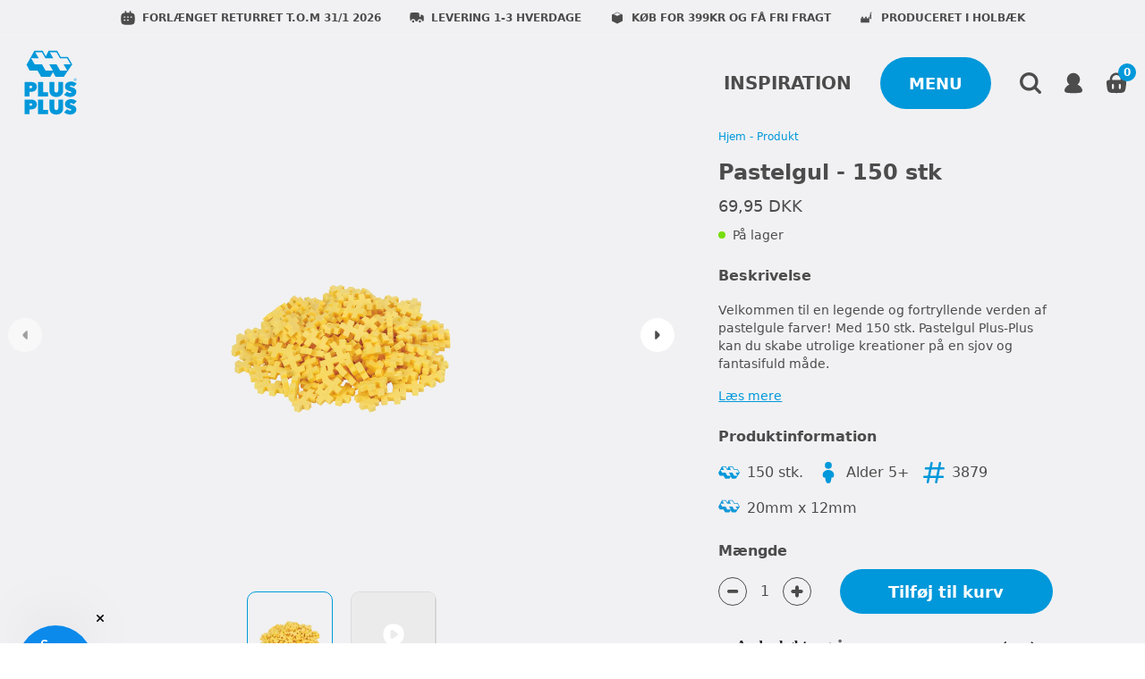

--- FILE ---
content_type: text/html; charset=utf-8
request_url: https://plus-plus.dk/products/pastelgul-150-stk
body_size: 60027
content:
<!doctype html>
<html lang="da">
  <head><meta charset="utf-8">
<meta http-equiv="X-UA-Compatible" content="IE=edge">
<meta name="viewport" content="width=device-width,initial-scale=1"><link
    rel="apple-touch-icon"
    sizes="180x180"
    href="//plus-plus.dk/cdn/shop/files/favicon.png?crop=center&height=180&v=1678367453&width=180"
  >
  <link
    rel="icon"
    type="image/png"
    sizes="32x32"
    href="//plus-plus.dk/cdn/shop/files/favicon.png?crop=center&height=32&v=1678367453&width=32"
  >
  <link
    rel="icon"
    type="image/png"
    sizes="16x16"
    href="//plus-plus.dk/cdn/shop/files/favicon.png?crop=center&height=16&v=1678367453&width=16"
  ><meta property="og:url" content="https://plus-plus.dk/products/pastelgul-150-stk">
<meta property="og:site_name" content="Plus-Plus Danmark">
<meta property="og:type" content="product">
<meta property="og:title" content="Pastelgul - 150 stk">
<meta property="og:description" content="Velkommen til en legende og fortryllende verden af pastelgule farver! Med 150 stk. Pastelgul Plus-Plus kan du skabe utrolige kreationer på en sjov og fantasifuld måde. %%% Træd ind i vores blide pastelgule farveunivers, hvor kreativiteten kender ingen grænser, og legen får frit spil. Uanset om du bygger en pastelgul so"><meta
    property="og:image:secure_url"
    content="https://plus-plus.dk/cdn/shop/files/3879-plus-plus-pastel-yellow-150-pcs-single-color-front.webp?crop=center&height=630&v=1755159309&width=1200"
  >
  <meta
    property="og:image"
    content="https://plus-plus.dk/cdn/shop/files/3879-plus-plus-pastel-yellow-150-pcs-single-color-front.webp?crop=center&height=630&v=1755159309&width=1200"
  >
  <meta content="1200" property="og:image:width">
  <meta content="630" property="og:image:height"><meta property="og:price:amount" content="69,95">
  <meta property="og:price:currency" content="DKK"><meta name="twitter:title" content="Plus-Plus Danmark">
<meta name="twitter:description" content="Plus-Plus Danmark"><meta
    content="https://plus-plus.dk/cdn/shop/files/3879-plus-plus-pastel-yellow-150-pcs-single-color-front.webp?crop=center&height=4096&v=1755159309&width=4096"
    name="twitter:image"
  >

<script type="application/ld+json">
    {
      "@context": "http://schema.org",
      "@type": "Product",
    "offers": [{
      "@type": "Offer",
      "name": "Default Title",
      "availability":"http://schema.org/InStock",
      "price": 69.95,
      "priceCurrency": "DKK",
      "priceValidUntil": "2026-01-30","sku": "3879","url": "\/products\/pastelgul-150-stk?variant=56503791288703"
      }
],
      "gtin13": "5710409106405",
      "productId": "5710409106405",
    "brand": {
    "@type": "Brand",
    "name": "Plus-Plus"
    },
    "name": "Pastelgul - 150 stk",
    "description": "Velkommen til en legende og fortryllende verden af pastelgule farver! Med 150 stk. Pastelgul Plus-Plus kan du skabe utrolige kreationer på en sjov og fantasifuld måde.\n%%%\nTræd ind i vores blide pastelgule farveunivers, hvor kreativiteten kender ingen grænser, og legen får frit spil. Uanset om du bygger en pastelgul solnedgang, en lykkelig smiley eller en sød blomsterbuket, vil de pastelgule Plus-Plus tilføre ekstra glæde til dine projekter. Så træd ind i en verden af blide pastelgule nuancer og leg! Lad din fantasi få frit løb og skab en verden fyldt med farveglæde!\nPlus-Plus er ikke bare et almindeligt byggesæt. Det er en kilde til uendelige muligheder, der hjælper dig med at udfolde din fantasi og skabe farverige mesterværker. Hvis du ønsker at tilføre endnu mere variation og liv til dine kreationer, kan du kombinere dem med vores andre \"enkeltfarver\" for at opnå en endnu mere spændende og nuanceret effekt. Pastelgul er en blid og indbydende farve, der vil bringe varme og glæde til dine sanser.\nVær opmærksom på, at Plus-Plus indeholder små dele og derfor ikke er egnet til børn under 3 år. Sikkerhed er vores højeste prioritet, så sørg for at holde øje med de små dele, samtidig med at du nyder den kreative leg.",
    "category": "Plus-Plus",
    "url": "/products/pastelgul-150-stk",
    "sku": "3879",
    "image": {
    "@type": "ImageObject",
    "url": "https:files/3879-plus-plus-pastel-yellow-150-pcs-single-color-front.webp",
    "image": "https:files/3879-plus-plus-pastel-yellow-150-pcs-single-color-front.webp",
    "name": "Pastelgul - 150 stk",
    "width": 1542,
    "height": 2055
    }
    }
  </script><script type="application/ld+json">
  {
    "@context": "http://schema.org",
    "@type": "BreadcrumbList",
  "itemListElement": [{
  "@type": "ListItem",
  "position": 1,
  "name": "Hjem",
  "item": "https:\/\/plus-plus.dk"
  },{
      "@type": "ListItem",
      "position": 2,
      "name": "Pastelgul - 150 stk",
      "item": "https:\/\/plus-plus.dk\/products\/pastelgul-150-stk"
      }]
  }
</script><title>Pastelgul - 150 stk</title><meta name="description" content="Velkommen til en legende og fortryllende verden af pastelgule farver! Med 150 stk. Pastelgul Plus-Plus kan du skabe utrolige kreationer på en sjov og fantasifuld måde. %%% Træd ind i vores blide pastelgule farveunivers, hvor kreativiteten kender ingen grænser, og legen får frit spil. Uanset om du bygger en pastelgul so"><link rel="canonical" href="https://plus-plus.dk/products/pastelgul-150-stk">
<link href="//plus-plus.dk/cdn/shop/t/2/assets/app.min.css?v=167290351287113224881738932623" rel="stylesheet" type="text/css" media="all" /><link href="//plus-plus.dk/cdn/shop/t/2/assets/plus-plus.css?v=44816110245888851141745829868" rel="stylesheet" type="text/css" media="all" /><style>
  :root {
    --announcement-bar: 0;
    --header-height: 105px;
    --header-offset: calc(var(--announcement-bar) + 105px);--stamped-icon-filled: url("data:image/svg+xml,%3Csvg fill='%230098DA' xmlns='http://www.w3.org/2000/svg' viewBox='0 0 576 512'%3E%3Cpath d='M316.9 18C311.6 7 300.4 0 288.1 0s-23.4 7-28.8 18L195 150.3 51.4 171.5c-12 1.8-22 10.2-25.7 21.7s-.7 24.2 7.9 32.7L137.8 329 113.2 474.7c-2 12 3 24.2 12.9 31.3s23 8 33.8 2.3l128.3-68.5 128.3 68.5c10.8 5.7 23.9 4.9 33.8-2.3s14.9-19.3 12.9-31.3L438.5 329 542.7 225.9c8.6-8.5 11.7-21.2 7.9-32.7s-13.7-19.9-25.7-21.7L381.2 150.3 316.9 18z'/%3E%3C/svg%3E");
    --stamped-icon: url("data:image/svg+xml,%3Csvg fill='%230098DA' xmlns='http://www.w3.org/2000/svg' viewBox='0 0 576 512'%3E%3Cpath d='M287.9 0c9.2 0 17.6 5.2 21.6 13.5l68.6 141.3 153.2 22.6c9 1.3 16.5 7.6 19.3 16.3s.5 18.1-5.9 24.5L433.6 328.4l26.2 155.6c1.5 9-2.2 18.1-9.6 23.5s-17.3 6-25.3 1.7l-137-73.2L151 509.1c-8.1 4.3-17.9 3.7-25.3-1.7s-11.2-14.5-9.7-23.5l26.2-155.6L31.1 218.2c-6.5-6.4-8.7-15.9-5.9-24.5s10.3-14.9 19.3-16.3l153.2-22.6L266.3 13.5C270.4 5.2 278.7 0 287.9 0zm0 79L235.4 187.2c-3.5 7.1-10.2 12.1-18.1 13.3L99 217.9 184.9 303c5.5 5.5 8.1 13.3 6.8 21L171.4 443.7l105.2-56.2c7.1-3.8 15.6-3.8 22.6 0l105.2 56.2L384.2 324.1c-1.3-7.7 1.2-15.5 6.8-21l85.9-85.1L358.6 200.5c-7.8-1.2-14.6-6.1-18.1-13.3L287.9 79z'/%3E%3C/svg%3E");}
</style>

<script>
  window.theme = {
    strings: {
      switchShop: "Are you in the right country?",
      searchShowMore: "Vis mere",
      searchPages: "Sider",
      searchProducts: "Produkter",
      searchArticles: "Inspiration",
      quickBuyText: "Køb nu",
      addToCart: "Tilføj til kurv",
      soldOut: "Udsolgt",
      unavailable: "Vælg variant",
      selectOption: "Vælg {{option}}",
      cart: {
        termsHtml: "\u003cp style=\"margin:0;\"\u003eAccepter \u003ca style=\"font-weight:normal;text-decoration:underline;color:rgb(0,152,218)\" href=\"javascript:void(0)\" data-terms-toggle=\"\/pages\/betingelser\"  title=\"Betingelser\"\u003ehandelsbetingelser\u003c\/a\u003e for at fortsætte\u003c\/p\u003e",
        buyXForFreeShipping: "Køb for %%AMOUNT%% mere for at opnå gratis fragt. ",
        freeShippingAchieved: "Du har opnået gratis fragt. 🎉",
        othersAlsoBought: "Andre har også købt",
        shippingLabel: "Fragt",
        savings: "Besparelse",
        subtotal: "Subtotal",
        total: "Total",
        shippingAtCheckout: "Fragt vil blive beregnet i checkout",
        checkout: "Gå til checkout",
        empty: "Din kurv er tom",
        continueBrowsing: "Fortsæt med at shoppe \u003ca href=\"\/collections\/all\"\u003eprodukter\u003c\/a\u003e",
        emptyButton: "Se alle produkter",
        items: {
          remove: "Fjern",
          qty: "Stk. ",
        },
      },
    },
    routes: {
      accountAddresses: "\/account\/addresses",
      accountLogin: "https:\/\/shopify.com\/70656426277\/account?locale=da\u0026region_country=DK",
      accountLogout: "\/account\/logout",
      accountRecover: "\/account\/recover",
      accountRegister: "https:\/\/shopify.com\/70656426277\/account?locale=da",
      account: "\/account",
      allProductsCollection: "\/collections\/all",
      cartAdd: "\/cart\/add",
      cartChange: "\/cart\/change",
      cartClear: "\/cart\/clear",
      cartUpdate: "\/cart\/update",
      cart: "\/cart",
      collections: "\/collections",
      predictiveSearch: "\/search\/suggest",
      productRecommendations: "\/recommendations\/products",
      root: "\/",
      search: "\/search",
    },
    imageAspect: "tall",
    shippingPrice: 3900,
    freeShippingEnabled: true,
    freeShippingThreshold: 39900,
    moneyFormat: "{{amount_with_comma_separator}} kr.",
    cartEmptyLink: "\/collections\/all",
    moneyFormatWithCurrency: "{{amount_with_comma_separator}} DKK",
    currency: "DKK",
    cart: {"note":null,"attributes":{},"original_total_price":0,"total_price":0,"total_discount":0,"total_weight":0.0,"item_count":0,"items":[],"requires_shipping":false,"currency":"DKK","items_subtotal_price":0,"cart_level_discount_applications":[],"checkout_charge_amount":0},
    clerk: {
      cartUpsellEnabled: false,
      apiKey: ""
    }
  };</script>

<script src="//plus-plus.dk/cdn/shop/t/2/assets/app.min.js?v=144999791152694801761759815194" defer></script><script
    defer
    data-api-key="pubkey-966i87nvCuuO1aQ4Hw30w01mi8c3zQ"
    id="stamped-script-widget"
    src="https://cdn1.stamped.io/files/widget.min.js"
  ></script>
  <style>
    #stamped-main-widget {
      margin: 0 !important;
    }
    .stamped-header-title {
      font-weight: 900;
      font-size: 1.5rem !important;
      line-height: 2rem !important;
    }
    .stamped-content {
      border-bottom: 1px solid #f1f1f3 !important;
    }

    body div.stamped-container[data-widget-style],
    body div[data-widget-style] div.stamped-container {
      margin-right: auto !important;
      margin-left: auto !important;
      padding-right: 1.25rem !important;
      padding-left: 1.25rem !important;
      max-width: 1600px !important;

      font-family: -apple-system, BlinkMacSystemFont, 'Segoe UI', 'Noto Sans', Helvetica, Arial,
        sans-serif, 'Apple Color Emoji', 'Segoe UI Emoji' !important;
    }
  </style><script>window.performance && window.performance.mark && window.performance.mark('shopify.content_for_header.start');</script><meta name="facebook-domain-verification" content="ez5cyz2ywc5sy8bcxazo110jghlt92">
<meta id="shopify-digital-wallet" name="shopify-digital-wallet" content="/70656426277/digital_wallets/dialog">
<link rel="alternate" type="application/json+oembed" href="https://plus-plus.dk/products/pastelgul-150-stk.oembed">
<script async="async" src="/checkouts/internal/preloads.js?locale=da-DK"></script>
<script id="shopify-features" type="application/json">{"accessToken":"57000acff3b70c347b5e5f79dfcc3f52","betas":["rich-media-storefront-analytics"],"domain":"plus-plus.dk","predictiveSearch":true,"shopId":70656426277,"locale":"da"}</script>
<script>var Shopify = Shopify || {};
Shopify.shop = "plus-plus-dev.myshopify.com";
Shopify.locale = "da";
Shopify.currency = {"active":"DKK","rate":"1.0"};
Shopify.country = "DK";
Shopify.theme = {"name":"Grafikr \/ Production","id":141571129637,"schema_name":"Theme name","schema_version":"1.0","theme_store_id":null,"role":"main"};
Shopify.theme.handle = "null";
Shopify.theme.style = {"id":null,"handle":null};
Shopify.cdnHost = "plus-plus.dk/cdn";
Shopify.routes = Shopify.routes || {};
Shopify.routes.root = "/";</script>
<script type="module">!function(o){(o.Shopify=o.Shopify||{}).modules=!0}(window);</script>
<script>!function(o){function n(){var o=[];function n(){o.push(Array.prototype.slice.apply(arguments))}return n.q=o,n}var t=o.Shopify=o.Shopify||{};t.loadFeatures=n(),t.autoloadFeatures=n()}(window);</script>
<script id="shop-js-analytics" type="application/json">{"pageType":"product"}</script>
<script defer="defer" async type="module" src="//plus-plus.dk/cdn/shopifycloud/shop-js/modules/v2/client.init-shop-cart-sync_wUwrBHs9.da.esm.js"></script>
<script defer="defer" async type="module" src="//plus-plus.dk/cdn/shopifycloud/shop-js/modules/v2/chunk.common_e7iL_o_-.esm.js"></script>
<script type="module">
  await import("//plus-plus.dk/cdn/shopifycloud/shop-js/modules/v2/client.init-shop-cart-sync_wUwrBHs9.da.esm.js");
await import("//plus-plus.dk/cdn/shopifycloud/shop-js/modules/v2/chunk.common_e7iL_o_-.esm.js");

  window.Shopify.SignInWithShop?.initShopCartSync?.({"fedCMEnabled":true,"windoidEnabled":true});

</script>
<script>(function() {
  var isLoaded = false;
  function asyncLoad() {
    if (isLoaded) return;
    isLoaded = true;
    var urls = ["https:\/\/static.klaviyo.com\/onsite\/js\/klaviyo.js?company_id=Wt7PYC\u0026shop=plus-plus-dev.myshopify.com","https:\/\/cdn.nfcube.com\/instafeed-dcd69dbfa02fe99ad5e6dfa72a220ca3.js?shop=plus-plus-dev.myshopify.com"];
    for (var i = 0; i < urls.length; i++) {
      var s = document.createElement('script');
      s.type = 'text/javascript';
      s.async = true;
      s.src = urls[i];
      var x = document.getElementsByTagName('script')[0];
      x.parentNode.insertBefore(s, x);
    }
  };
  if(window.attachEvent) {
    window.attachEvent('onload', asyncLoad);
  } else {
    window.addEventListener('load', asyncLoad, false);
  }
})();</script>
<script id="__st">var __st={"a":70656426277,"offset":3600,"reqid":"e1d21331-7c69-4040-ad72-c0df83a270d9-1768923818","pageurl":"plus-plus.dk\/products\/pastelgul-150-stk","u":"15b18956d652","p":"product","rtyp":"product","rid":8365535789349};</script>
<script>window.ShopifyPaypalV4VisibilityTracking = true;</script>
<script id="captcha-bootstrap">!function(){'use strict';const t='contact',e='account',n='new_comment',o=[[t,t],['blogs',n],['comments',n],[t,'customer']],c=[[e,'customer_login'],[e,'guest_login'],[e,'recover_customer_password'],[e,'create_customer']],r=t=>t.map((([t,e])=>`form[action*='/${t}']:not([data-nocaptcha='true']) input[name='form_type'][value='${e}']`)).join(','),a=t=>()=>t?[...document.querySelectorAll(t)].map((t=>t.form)):[];function s(){const t=[...o],e=r(t);return a(e)}const i='password',u='form_key',d=['recaptcha-v3-token','g-recaptcha-response','h-captcha-response',i],f=()=>{try{return window.sessionStorage}catch{return}},m='__shopify_v',_=t=>t.elements[u];function p(t,e,n=!1){try{const o=window.sessionStorage,c=JSON.parse(o.getItem(e)),{data:r}=function(t){const{data:e,action:n}=t;return t[m]||n?{data:e,action:n}:{data:t,action:n}}(c);for(const[e,n]of Object.entries(r))t.elements[e]&&(t.elements[e].value=n);n&&o.removeItem(e)}catch(o){console.error('form repopulation failed',{error:o})}}const l='form_type',E='cptcha';function T(t){t.dataset[E]=!0}const w=window,h=w.document,L='Shopify',v='ce_forms',y='captcha';let A=!1;((t,e)=>{const n=(g='f06e6c50-85a8-45c8-87d0-21a2b65856fe',I='https://cdn.shopify.com/shopifycloud/storefront-forms-hcaptcha/ce_storefront_forms_captcha_hcaptcha.v1.5.2.iife.js',D={infoText:'Beskyttet af hCaptcha',privacyText:'Beskyttelse af persondata',termsText:'Vilkår'},(t,e,n)=>{const o=w[L][v],c=o.bindForm;if(c)return c(t,g,e,D).then(n);var r;o.q.push([[t,g,e,D],n]),r=I,A||(h.body.append(Object.assign(h.createElement('script'),{id:'captcha-provider',async:!0,src:r})),A=!0)});var g,I,D;w[L]=w[L]||{},w[L][v]=w[L][v]||{},w[L][v].q=[],w[L][y]=w[L][y]||{},w[L][y].protect=function(t,e){n(t,void 0,e),T(t)},Object.freeze(w[L][y]),function(t,e,n,w,h,L){const[v,y,A,g]=function(t,e,n){const i=e?o:[],u=t?c:[],d=[...i,...u],f=r(d),m=r(i),_=r(d.filter((([t,e])=>n.includes(e))));return[a(f),a(m),a(_),s()]}(w,h,L),I=t=>{const e=t.target;return e instanceof HTMLFormElement?e:e&&e.form},D=t=>v().includes(t);t.addEventListener('submit',(t=>{const e=I(t);if(!e)return;const n=D(e)&&!e.dataset.hcaptchaBound&&!e.dataset.recaptchaBound,o=_(e),c=g().includes(e)&&(!o||!o.value);(n||c)&&t.preventDefault(),c&&!n&&(function(t){try{if(!f())return;!function(t){const e=f();if(!e)return;const n=_(t);if(!n)return;const o=n.value;o&&e.removeItem(o)}(t);const e=Array.from(Array(32),(()=>Math.random().toString(36)[2])).join('');!function(t,e){_(t)||t.append(Object.assign(document.createElement('input'),{type:'hidden',name:u})),t.elements[u].value=e}(t,e),function(t,e){const n=f();if(!n)return;const o=[...t.querySelectorAll(`input[type='${i}']`)].map((({name:t})=>t)),c=[...d,...o],r={};for(const[a,s]of new FormData(t).entries())c.includes(a)||(r[a]=s);n.setItem(e,JSON.stringify({[m]:1,action:t.action,data:r}))}(t,e)}catch(e){console.error('failed to persist form',e)}}(e),e.submit())}));const S=(t,e)=>{t&&!t.dataset[E]&&(n(t,e.some((e=>e===t))),T(t))};for(const o of['focusin','change'])t.addEventListener(o,(t=>{const e=I(t);D(e)&&S(e,y())}));const B=e.get('form_key'),M=e.get(l),P=B&&M;t.addEventListener('DOMContentLoaded',(()=>{const t=y();if(P)for(const e of t)e.elements[l].value===M&&p(e,B);[...new Set([...A(),...v().filter((t=>'true'===t.dataset.shopifyCaptcha))])].forEach((e=>S(e,t)))}))}(h,new URLSearchParams(w.location.search),n,t,e,['guest_login'])})(!0,!0)}();</script>
<script integrity="sha256-4kQ18oKyAcykRKYeNunJcIwy7WH5gtpwJnB7kiuLZ1E=" data-source-attribution="shopify.loadfeatures" defer="defer" src="//plus-plus.dk/cdn/shopifycloud/storefront/assets/storefront/load_feature-a0a9edcb.js" crossorigin="anonymous"></script>
<script data-source-attribution="shopify.dynamic_checkout.dynamic.init">var Shopify=Shopify||{};Shopify.PaymentButton=Shopify.PaymentButton||{isStorefrontPortableWallets:!0,init:function(){window.Shopify.PaymentButton.init=function(){};var t=document.createElement("script");t.src="https://plus-plus.dk/cdn/shopifycloud/portable-wallets/latest/portable-wallets.da.js",t.type="module",document.head.appendChild(t)}};
</script>
<script data-source-attribution="shopify.dynamic_checkout.buyer_consent">
  function portableWalletsHideBuyerConsent(e){var t=document.getElementById("shopify-buyer-consent"),n=document.getElementById("shopify-subscription-policy-button");t&&n&&(t.classList.add("hidden"),t.setAttribute("aria-hidden","true"),n.removeEventListener("click",e))}function portableWalletsShowBuyerConsent(e){var t=document.getElementById("shopify-buyer-consent"),n=document.getElementById("shopify-subscription-policy-button");t&&n&&(t.classList.remove("hidden"),t.removeAttribute("aria-hidden"),n.addEventListener("click",e))}window.Shopify?.PaymentButton&&(window.Shopify.PaymentButton.hideBuyerConsent=portableWalletsHideBuyerConsent,window.Shopify.PaymentButton.showBuyerConsent=portableWalletsShowBuyerConsent);
</script>
<script data-source-attribution="shopify.dynamic_checkout.cart.bootstrap">document.addEventListener("DOMContentLoaded",(function(){function t(){return document.querySelector("shopify-accelerated-checkout-cart, shopify-accelerated-checkout")}if(t())Shopify.PaymentButton.init();else{new MutationObserver((function(e,n){t()&&(Shopify.PaymentButton.init(),n.disconnect())})).observe(document.body,{childList:!0,subtree:!0})}}));
</script>
<script id='scb4127' type='text/javascript' async='' src='https://plus-plus.dk/cdn/shopifycloud/privacy-banner/storefront-banner.js'></script>
<script>window.performance && window.performance.mark && window.performance.mark('shopify.content_for_header.end');</script>
<script>
  function feedback() {
    const p = window.Shopify.customerPrivacy;
    console.log(`Tracking ${p.userCanBeTracked() ? 'en' : 'dis'}abled`);
  }
  window.Shopify.loadFeatures(
    [
      {
        name: 'consent-tracking-api',
        version: '0.1',
      },
    ],
    function (error) {
      if (error) throw error;
      if ('Cookiebot' in window)
        if (Cookiebot.consented || Cookiebot.declined) {
          window.Shopify.customerPrivacy.setTrackingConsent(!Cookiebot.declined, feedback);
          return;
        }
      window.Shopify.customerPrivacy.setTrackingConsent(false, feedback);
    }
  );
  window.addEventListener('CookiebotOnConsentReady', function () {
    window.Shopify.customerPrivacy.setTrackingConsent(!Cookiebot.declined, feedback);
  });
</script>
<!-- BEGIN app block: shopify://apps/klaviyo-email-marketing-sms/blocks/klaviyo-onsite-embed/2632fe16-c075-4321-a88b-50b567f42507 -->












  <script async src="https://static.klaviyo.com/onsite/js/Wt7PYC/klaviyo.js?company_id=Wt7PYC"></script>
  <script>!function(){if(!window.klaviyo){window._klOnsite=window._klOnsite||[];try{window.klaviyo=new Proxy({},{get:function(n,i){return"push"===i?function(){var n;(n=window._klOnsite).push.apply(n,arguments)}:function(){for(var n=arguments.length,o=new Array(n),w=0;w<n;w++)o[w]=arguments[w];var t="function"==typeof o[o.length-1]?o.pop():void 0,e=new Promise((function(n){window._klOnsite.push([i].concat(o,[function(i){t&&t(i),n(i)}]))}));return e}}})}catch(n){window.klaviyo=window.klaviyo||[],window.klaviyo.push=function(){var n;(n=window._klOnsite).push.apply(n,arguments)}}}}();</script>

  
    <script id="viewed_product">
      if (item == null) {
        var _learnq = _learnq || [];

        var MetafieldReviews = null
        var MetafieldYotpoRating = null
        var MetafieldYotpoCount = null
        var MetafieldLooxRating = null
        var MetafieldLooxCount = null
        var okendoProduct = null
        var okendoProductReviewCount = null
        var okendoProductReviewAverageValue = null
        try {
          // The following fields are used for Customer Hub recently viewed in order to add reviews.
          // This information is not part of __kla_viewed. Instead, it is part of __kla_viewed_reviewed_items
          MetafieldReviews = {};
          MetafieldYotpoRating = null
          MetafieldYotpoCount = null
          MetafieldLooxRating = null
          MetafieldLooxCount = null

          okendoProduct = null
          // If the okendo metafield is not legacy, it will error, which then requires the new json formatted data
          if (okendoProduct && 'error' in okendoProduct) {
            okendoProduct = null
          }
          okendoProductReviewCount = okendoProduct ? okendoProduct.reviewCount : null
          okendoProductReviewAverageValue = okendoProduct ? okendoProduct.reviewAverageValue : null
        } catch (error) {
          console.error('Error in Klaviyo onsite reviews tracking:', error);
        }

        var item = {
          Name: "Pastelgul - 150 stk",
          ProductID: 8365535789349,
          Categories: ["Alle produkter","Bedst solgte","Blomster og Planter","Kalendergaver","Plus-Plus","Påske","Vælg selv farver Plus-Plus","Vælg-selv farver"],
          ImageURL: "https://plus-plus.dk/cdn/shop/files/3879-plus-plus-pastel-yellow-150-pcs-single-color-front_grande.webp?v=1755159309",
          URL: "https://plus-plus.dk/products/pastelgul-150-stk",
          Brand: "Plus-Plus",
          Price: "69,95 kr.",
          Value: "69,95",
          CompareAtPrice: "0,00 kr."
        };
        _learnq.push(['track', 'Viewed Product', item]);
        _learnq.push(['trackViewedItem', {
          Title: item.Name,
          ItemId: item.ProductID,
          Categories: item.Categories,
          ImageUrl: item.ImageURL,
          Url: item.URL,
          Metadata: {
            Brand: item.Brand,
            Price: item.Price,
            Value: item.Value,
            CompareAtPrice: item.CompareAtPrice
          },
          metafields:{
            reviews: MetafieldReviews,
            yotpo:{
              rating: MetafieldYotpoRating,
              count: MetafieldYotpoCount,
            },
            loox:{
              rating: MetafieldLooxRating,
              count: MetafieldLooxCount,
            },
            okendo: {
              rating: okendoProductReviewAverageValue,
              count: okendoProductReviewCount,
            }
          }
        }]);
      }
    </script>
  




  <script>
    window.klaviyoReviewsProductDesignMode = false
  </script>







<!-- END app block --><script src="https://cdn.shopify.com/extensions/019b92df-1966-750c-943d-a8ced4b05ac2/option-cli3-369/assets/gpomain.js" type="text/javascript" defer="defer"></script>
<script src="https://cdn.shopify.com/extensions/019b9c9d-f246-78cf-b826-980db6c864f8/avada-upsell-152/assets/avada-free-gift.js" type="text/javascript" defer="defer"></script>
<link href="https://monorail-edge.shopifysvc.com" rel="dns-prefetch">
<script>(function(){if ("sendBeacon" in navigator && "performance" in window) {try {var session_token_from_headers = performance.getEntriesByType('navigation')[0].serverTiming.find(x => x.name == '_s').description;} catch {var session_token_from_headers = undefined;}var session_cookie_matches = document.cookie.match(/_shopify_s=([^;]*)/);var session_token_from_cookie = session_cookie_matches && session_cookie_matches.length === 2 ? session_cookie_matches[1] : "";var session_token = session_token_from_headers || session_token_from_cookie || "";function handle_abandonment_event(e) {var entries = performance.getEntries().filter(function(entry) {return /monorail-edge.shopifysvc.com/.test(entry.name);});if (!window.abandonment_tracked && entries.length === 0) {window.abandonment_tracked = true;var currentMs = Date.now();var navigation_start = performance.timing.navigationStart;var payload = {shop_id: 70656426277,url: window.location.href,navigation_start,duration: currentMs - navigation_start,session_token,page_type: "product"};window.navigator.sendBeacon("https://monorail-edge.shopifysvc.com/v1/produce", JSON.stringify({schema_id: "online_store_buyer_site_abandonment/1.1",payload: payload,metadata: {event_created_at_ms: currentMs,event_sent_at_ms: currentMs}}));}}window.addEventListener('pagehide', handle_abandonment_event);}}());</script>
<script id="web-pixels-manager-setup">(function e(e,d,r,n,o){if(void 0===o&&(o={}),!Boolean(null===(a=null===(i=window.Shopify)||void 0===i?void 0:i.analytics)||void 0===a?void 0:a.replayQueue)){var i,a;window.Shopify=window.Shopify||{};var t=window.Shopify;t.analytics=t.analytics||{};var s=t.analytics;s.replayQueue=[],s.publish=function(e,d,r){return s.replayQueue.push([e,d,r]),!0};try{self.performance.mark("wpm:start")}catch(e){}var l=function(){var e={modern:/Edge?\/(1{2}[4-9]|1[2-9]\d|[2-9]\d{2}|\d{4,})\.\d+(\.\d+|)|Firefox\/(1{2}[4-9]|1[2-9]\d|[2-9]\d{2}|\d{4,})\.\d+(\.\d+|)|Chrom(ium|e)\/(9{2}|\d{3,})\.\d+(\.\d+|)|(Maci|X1{2}).+ Version\/(15\.\d+|(1[6-9]|[2-9]\d|\d{3,})\.\d+)([,.]\d+|)( \(\w+\)|)( Mobile\/\w+|) Safari\/|Chrome.+OPR\/(9{2}|\d{3,})\.\d+\.\d+|(CPU[ +]OS|iPhone[ +]OS|CPU[ +]iPhone|CPU IPhone OS|CPU iPad OS)[ +]+(15[._]\d+|(1[6-9]|[2-9]\d|\d{3,})[._]\d+)([._]\d+|)|Android:?[ /-](13[3-9]|1[4-9]\d|[2-9]\d{2}|\d{4,})(\.\d+|)(\.\d+|)|Android.+Firefox\/(13[5-9]|1[4-9]\d|[2-9]\d{2}|\d{4,})\.\d+(\.\d+|)|Android.+Chrom(ium|e)\/(13[3-9]|1[4-9]\d|[2-9]\d{2}|\d{4,})\.\d+(\.\d+|)|SamsungBrowser\/([2-9]\d|\d{3,})\.\d+/,legacy:/Edge?\/(1[6-9]|[2-9]\d|\d{3,})\.\d+(\.\d+|)|Firefox\/(5[4-9]|[6-9]\d|\d{3,})\.\d+(\.\d+|)|Chrom(ium|e)\/(5[1-9]|[6-9]\d|\d{3,})\.\d+(\.\d+|)([\d.]+$|.*Safari\/(?![\d.]+ Edge\/[\d.]+$))|(Maci|X1{2}).+ Version\/(10\.\d+|(1[1-9]|[2-9]\d|\d{3,})\.\d+)([,.]\d+|)( \(\w+\)|)( Mobile\/\w+|) Safari\/|Chrome.+OPR\/(3[89]|[4-9]\d|\d{3,})\.\d+\.\d+|(CPU[ +]OS|iPhone[ +]OS|CPU[ +]iPhone|CPU IPhone OS|CPU iPad OS)[ +]+(10[._]\d+|(1[1-9]|[2-9]\d|\d{3,})[._]\d+)([._]\d+|)|Android:?[ /-](13[3-9]|1[4-9]\d|[2-9]\d{2}|\d{4,})(\.\d+|)(\.\d+|)|Mobile Safari.+OPR\/([89]\d|\d{3,})\.\d+\.\d+|Android.+Firefox\/(13[5-9]|1[4-9]\d|[2-9]\d{2}|\d{4,})\.\d+(\.\d+|)|Android.+Chrom(ium|e)\/(13[3-9]|1[4-9]\d|[2-9]\d{2}|\d{4,})\.\d+(\.\d+|)|Android.+(UC? ?Browser|UCWEB|U3)[ /]?(15\.([5-9]|\d{2,})|(1[6-9]|[2-9]\d|\d{3,})\.\d+)\.\d+|SamsungBrowser\/(5\.\d+|([6-9]|\d{2,})\.\d+)|Android.+MQ{2}Browser\/(14(\.(9|\d{2,})|)|(1[5-9]|[2-9]\d|\d{3,})(\.\d+|))(\.\d+|)|K[Aa][Ii]OS\/(3\.\d+|([4-9]|\d{2,})\.\d+)(\.\d+|)/},d=e.modern,r=e.legacy,n=navigator.userAgent;return n.match(d)?"modern":n.match(r)?"legacy":"unknown"}(),u="modern"===l?"modern":"legacy",c=(null!=n?n:{modern:"",legacy:""})[u],f=function(e){return[e.baseUrl,"/wpm","/b",e.hashVersion,"modern"===e.buildTarget?"m":"l",".js"].join("")}({baseUrl:d,hashVersion:r,buildTarget:u}),m=function(e){var d=e.version,r=e.bundleTarget,n=e.surface,o=e.pageUrl,i=e.monorailEndpoint;return{emit:function(e){var a=e.status,t=e.errorMsg,s=(new Date).getTime(),l=JSON.stringify({metadata:{event_sent_at_ms:s},events:[{schema_id:"web_pixels_manager_load/3.1",payload:{version:d,bundle_target:r,page_url:o,status:a,surface:n,error_msg:t},metadata:{event_created_at_ms:s}}]});if(!i)return console&&console.warn&&console.warn("[Web Pixels Manager] No Monorail endpoint provided, skipping logging."),!1;try{return self.navigator.sendBeacon.bind(self.navigator)(i,l)}catch(e){}var u=new XMLHttpRequest;try{return u.open("POST",i,!0),u.setRequestHeader("Content-Type","text/plain"),u.send(l),!0}catch(e){return console&&console.warn&&console.warn("[Web Pixels Manager] Got an unhandled error while logging to Monorail."),!1}}}}({version:r,bundleTarget:l,surface:e.surface,pageUrl:self.location.href,monorailEndpoint:e.monorailEndpoint});try{o.browserTarget=l,function(e){var d=e.src,r=e.async,n=void 0===r||r,o=e.onload,i=e.onerror,a=e.sri,t=e.scriptDataAttributes,s=void 0===t?{}:t,l=document.createElement("script"),u=document.querySelector("head"),c=document.querySelector("body");if(l.async=n,l.src=d,a&&(l.integrity=a,l.crossOrigin="anonymous"),s)for(var f in s)if(Object.prototype.hasOwnProperty.call(s,f))try{l.dataset[f]=s[f]}catch(e){}if(o&&l.addEventListener("load",o),i&&l.addEventListener("error",i),u)u.appendChild(l);else{if(!c)throw new Error("Did not find a head or body element to append the script");c.appendChild(l)}}({src:f,async:!0,onload:function(){if(!function(){var e,d;return Boolean(null===(d=null===(e=window.Shopify)||void 0===e?void 0:e.analytics)||void 0===d?void 0:d.initialized)}()){var d=window.webPixelsManager.init(e)||void 0;if(d){var r=window.Shopify.analytics;r.replayQueue.forEach((function(e){var r=e[0],n=e[1],o=e[2];d.publishCustomEvent(r,n,o)})),r.replayQueue=[],r.publish=d.publishCustomEvent,r.visitor=d.visitor,r.initialized=!0}}},onerror:function(){return m.emit({status:"failed",errorMsg:"".concat(f," has failed to load")})},sri:function(e){var d=/^sha384-[A-Za-z0-9+/=]+$/;return"string"==typeof e&&d.test(e)}(c)?c:"",scriptDataAttributes:o}),m.emit({status:"loading"})}catch(e){m.emit({status:"failed",errorMsg:(null==e?void 0:e.message)||"Unknown error"})}}})({shopId: 70656426277,storefrontBaseUrl: "https://plus-plus.dk",extensionsBaseUrl: "https://extensions.shopifycdn.com/cdn/shopifycloud/web-pixels-manager",monorailEndpoint: "https://monorail-edge.shopifysvc.com/unstable/produce_batch",surface: "storefront-renderer",enabledBetaFlags: ["2dca8a86"],webPixelsConfigList: [{"id":"2664595839","configuration":"{\"config\":\"{\\\"google_tag_ids\\\":[\\\"G-XWNXYH68EQ\\\",\\\"GT-P8V8QKSW\\\",\\\"AW-10873975991\\\"],\\\"target_country\\\":\\\"DK\\\",\\\"gtag_events\\\":[{\\\"type\\\":\\\"begin_checkout\\\",\\\"action_label\\\":[\\\"G-B3NX9DZNFB\\\",\\\"AW-10873975991\\\/3JaPCOLm57IbELfpjsEo\\\",\\\"G-XWNXYH68EQ\\\",\\\"AW-10873975991\\\"]},{\\\"type\\\":\\\"search\\\",\\\"action_label\\\":[\\\"G-B3NX9DZNFB\\\",\\\"G-XWNXYH68EQ\\\",\\\"AW-10873975991\\\"]},{\\\"type\\\":\\\"view_item\\\",\\\"action_label\\\":[\\\"G-B3NX9DZNFB\\\",\\\"MC-EL9HK1ZBXQ\\\",\\\"G-XWNXYH68EQ\\\",\\\"AW-10873975991\\\"]},{\\\"type\\\":\\\"purchase\\\",\\\"action_label\\\":[\\\"G-B3NX9DZNFB\\\",\\\"MC-EL9HK1ZBXQ\\\",\\\"AW-10873975991\\\/gx-zCKi_9rIbELfpjsEo\\\",\\\"G-XWNXYH68EQ\\\",\\\"AW-10873975991\\\"]},{\\\"type\\\":\\\"page_view\\\",\\\"action_label\\\":[\\\"G-B3NX9DZNFB\\\",\\\"MC-EL9HK1ZBXQ\\\",\\\"G-XWNXYH68EQ\\\",\\\"AW-10873975991\\\"]},{\\\"type\\\":\\\"add_payment_info\\\",\\\"action_label\\\":[\\\"G-B3NX9DZNFB\\\",\\\"G-XWNXYH68EQ\\\",\\\"AW-10873975991\\\"]},{\\\"type\\\":\\\"add_to_cart\\\",\\\"action_label\\\":[\\\"G-B3NX9DZNFB\\\",\\\"AW-10873975991\\\/zlYACNXd9rIbELfpjsEo\\\",\\\"G-XWNXYH68EQ\\\",\\\"AW-10873975991\\\"]}],\\\"enable_monitoring_mode\\\":false}\"}","eventPayloadVersion":"v1","runtimeContext":"OPEN","scriptVersion":"b2a88bafab3e21179ed38636efcd8a93","type":"APP","apiClientId":1780363,"privacyPurposes":[],"dataSharingAdjustments":{"protectedCustomerApprovalScopes":["read_customer_address","read_customer_email","read_customer_name","read_customer_personal_data","read_customer_phone"]}},{"id":"2431123839","configuration":"{\"accountID\":\"Wt7PYC\",\"webPixelConfig\":\"eyJlbmFibGVBZGRlZFRvQ2FydEV2ZW50cyI6IHRydWV9\"}","eventPayloadVersion":"v1","runtimeContext":"STRICT","scriptVersion":"524f6c1ee37bacdca7657a665bdca589","type":"APP","apiClientId":123074,"privacyPurposes":["ANALYTICS","MARKETING"],"dataSharingAdjustments":{"protectedCustomerApprovalScopes":["read_customer_address","read_customer_email","read_customer_name","read_customer_personal_data","read_customer_phone"]}},{"id":"2184446335","configuration":"{\"accountID\":\"plus-plus-dev\"}","eventPayloadVersion":"v1","runtimeContext":"STRICT","scriptVersion":"5503eca56790d6863e31590c8c364ee3","type":"APP","apiClientId":12388204545,"privacyPurposes":["ANALYTICS","MARKETING","SALE_OF_DATA"],"dataSharingAdjustments":{"protectedCustomerApprovalScopes":["read_customer_email","read_customer_name","read_customer_personal_data","read_customer_phone"]}},{"id":"420512037","configuration":"{\"pixel_id\":\"570863034214695\",\"pixel_type\":\"facebook_pixel\",\"metaapp_system_user_token\":\"-\"}","eventPayloadVersion":"v1","runtimeContext":"OPEN","scriptVersion":"ca16bc87fe92b6042fbaa3acc2fbdaa6","type":"APP","apiClientId":2329312,"privacyPurposes":["ANALYTICS","MARKETING","SALE_OF_DATA"],"dataSharingAdjustments":{"protectedCustomerApprovalScopes":["read_customer_address","read_customer_email","read_customer_name","read_customer_personal_data","read_customer_phone"]}},{"id":"shopify-app-pixel","configuration":"{}","eventPayloadVersion":"v1","runtimeContext":"STRICT","scriptVersion":"0450","apiClientId":"shopify-pixel","type":"APP","privacyPurposes":["ANALYTICS","MARKETING"]},{"id":"shopify-custom-pixel","eventPayloadVersion":"v1","runtimeContext":"LAX","scriptVersion":"0450","apiClientId":"shopify-pixel","type":"CUSTOM","privacyPurposes":["ANALYTICS","MARKETING"]}],isMerchantRequest: false,initData: {"shop":{"name":"Plus-Plus Danmark","paymentSettings":{"currencyCode":"DKK"},"myshopifyDomain":"plus-plus-dev.myshopify.com","countryCode":"DK","storefrontUrl":"https:\/\/plus-plus.dk"},"customer":null,"cart":null,"checkout":null,"productVariants":[{"price":{"amount":69.95,"currencyCode":"DKK"},"product":{"title":"Pastelgul - 150 stk","vendor":"Plus-Plus","id":"8365535789349","untranslatedTitle":"Pastelgul - 150 stk","url":"\/products\/pastelgul-150-stk","type":"Plus-Plus"},"id":"56503791288703","image":{"src":"\/\/plus-plus.dk\/cdn\/shop\/files\/3879-plus-plus-pastel-yellow-150-pcs-single-color-front.webp?v=1755159309"},"sku":"3879","title":"Default Title","untranslatedTitle":"Default Title"}],"purchasingCompany":null},},"https://plus-plus.dk/cdn","fcfee988w5aeb613cpc8e4bc33m6693e112",{"modern":"","legacy":""},{"shopId":"70656426277","storefrontBaseUrl":"https:\/\/plus-plus.dk","extensionBaseUrl":"https:\/\/extensions.shopifycdn.com\/cdn\/shopifycloud\/web-pixels-manager","surface":"storefront-renderer","enabledBetaFlags":"[\"2dca8a86\"]","isMerchantRequest":"false","hashVersion":"fcfee988w5aeb613cpc8e4bc33m6693e112","publish":"custom","events":"[[\"page_viewed\",{}],[\"product_viewed\",{\"productVariant\":{\"price\":{\"amount\":69.95,\"currencyCode\":\"DKK\"},\"product\":{\"title\":\"Pastelgul - 150 stk\",\"vendor\":\"Plus-Plus\",\"id\":\"8365535789349\",\"untranslatedTitle\":\"Pastelgul - 150 stk\",\"url\":\"\/products\/pastelgul-150-stk\",\"type\":\"Plus-Plus\"},\"id\":\"56503791288703\",\"image\":{\"src\":\"\/\/plus-plus.dk\/cdn\/shop\/files\/3879-plus-plus-pastel-yellow-150-pcs-single-color-front.webp?v=1755159309\"},\"sku\":\"3879\",\"title\":\"Default Title\",\"untranslatedTitle\":\"Default Title\"}}]]"});</script><script>
  window.ShopifyAnalytics = window.ShopifyAnalytics || {};
  window.ShopifyAnalytics.meta = window.ShopifyAnalytics.meta || {};
  window.ShopifyAnalytics.meta.currency = 'DKK';
  var meta = {"product":{"id":8365535789349,"gid":"gid:\/\/shopify\/Product\/8365535789349","vendor":"Plus-Plus","type":"Plus-Plus","handle":"pastelgul-150-stk","variants":[{"id":56503791288703,"price":6995,"name":"Pastelgul - 150 stk","public_title":null,"sku":"3879"}],"remote":false},"page":{"pageType":"product","resourceType":"product","resourceId":8365535789349,"requestId":"e1d21331-7c69-4040-ad72-c0df83a270d9-1768923818"}};
  for (var attr in meta) {
    window.ShopifyAnalytics.meta[attr] = meta[attr];
  }
</script>
<script class="analytics">
  (function () {
    var customDocumentWrite = function(content) {
      var jquery = null;

      if (window.jQuery) {
        jquery = window.jQuery;
      } else if (window.Checkout && window.Checkout.$) {
        jquery = window.Checkout.$;
      }

      if (jquery) {
        jquery('body').append(content);
      }
    };

    var hasLoggedConversion = function(token) {
      if (token) {
        return document.cookie.indexOf('loggedConversion=' + token) !== -1;
      }
      return false;
    }

    var setCookieIfConversion = function(token) {
      if (token) {
        var twoMonthsFromNow = new Date(Date.now());
        twoMonthsFromNow.setMonth(twoMonthsFromNow.getMonth() + 2);

        document.cookie = 'loggedConversion=' + token + '; expires=' + twoMonthsFromNow;
      }
    }

    var trekkie = window.ShopifyAnalytics.lib = window.trekkie = window.trekkie || [];
    if (trekkie.integrations) {
      return;
    }
    trekkie.methods = [
      'identify',
      'page',
      'ready',
      'track',
      'trackForm',
      'trackLink'
    ];
    trekkie.factory = function(method) {
      return function() {
        var args = Array.prototype.slice.call(arguments);
        args.unshift(method);
        trekkie.push(args);
        return trekkie;
      };
    };
    for (var i = 0; i < trekkie.methods.length; i++) {
      var key = trekkie.methods[i];
      trekkie[key] = trekkie.factory(key);
    }
    trekkie.load = function(config) {
      trekkie.config = config || {};
      trekkie.config.initialDocumentCookie = document.cookie;
      var first = document.getElementsByTagName('script')[0];
      var script = document.createElement('script');
      script.type = 'text/javascript';
      script.onerror = function(e) {
        var scriptFallback = document.createElement('script');
        scriptFallback.type = 'text/javascript';
        scriptFallback.onerror = function(error) {
                var Monorail = {
      produce: function produce(monorailDomain, schemaId, payload) {
        var currentMs = new Date().getTime();
        var event = {
          schema_id: schemaId,
          payload: payload,
          metadata: {
            event_created_at_ms: currentMs,
            event_sent_at_ms: currentMs
          }
        };
        return Monorail.sendRequest("https://" + monorailDomain + "/v1/produce", JSON.stringify(event));
      },
      sendRequest: function sendRequest(endpointUrl, payload) {
        // Try the sendBeacon API
        if (window && window.navigator && typeof window.navigator.sendBeacon === 'function' && typeof window.Blob === 'function' && !Monorail.isIos12()) {
          var blobData = new window.Blob([payload], {
            type: 'text/plain'
          });

          if (window.navigator.sendBeacon(endpointUrl, blobData)) {
            return true;
          } // sendBeacon was not successful

        } // XHR beacon

        var xhr = new XMLHttpRequest();

        try {
          xhr.open('POST', endpointUrl);
          xhr.setRequestHeader('Content-Type', 'text/plain');
          xhr.send(payload);
        } catch (e) {
          console.log(e);
        }

        return false;
      },
      isIos12: function isIos12() {
        return window.navigator.userAgent.lastIndexOf('iPhone; CPU iPhone OS 12_') !== -1 || window.navigator.userAgent.lastIndexOf('iPad; CPU OS 12_') !== -1;
      }
    };
    Monorail.produce('monorail-edge.shopifysvc.com',
      'trekkie_storefront_load_errors/1.1',
      {shop_id: 70656426277,
      theme_id: 141571129637,
      app_name: "storefront",
      context_url: window.location.href,
      source_url: "//plus-plus.dk/cdn/s/trekkie.storefront.cd680fe47e6c39ca5d5df5f0a32d569bc48c0f27.min.js"});

        };
        scriptFallback.async = true;
        scriptFallback.src = '//plus-plus.dk/cdn/s/trekkie.storefront.cd680fe47e6c39ca5d5df5f0a32d569bc48c0f27.min.js';
        first.parentNode.insertBefore(scriptFallback, first);
      };
      script.async = true;
      script.src = '//plus-plus.dk/cdn/s/trekkie.storefront.cd680fe47e6c39ca5d5df5f0a32d569bc48c0f27.min.js';
      first.parentNode.insertBefore(script, first);
    };
    trekkie.load(
      {"Trekkie":{"appName":"storefront","development":false,"defaultAttributes":{"shopId":70656426277,"isMerchantRequest":null,"themeId":141571129637,"themeCityHash":"5809461906333312676","contentLanguage":"da","currency":"DKK","eventMetadataId":"b55f0d45-d76f-4834-b90b-b185b0441e2a"},"isServerSideCookieWritingEnabled":true,"monorailRegion":"shop_domain","enabledBetaFlags":["65f19447"]},"Session Attribution":{},"S2S":{"facebookCapiEnabled":true,"source":"trekkie-storefront-renderer","apiClientId":580111}}
    );

    var loaded = false;
    trekkie.ready(function() {
      if (loaded) return;
      loaded = true;

      window.ShopifyAnalytics.lib = window.trekkie;

      var originalDocumentWrite = document.write;
      document.write = customDocumentWrite;
      try { window.ShopifyAnalytics.merchantGoogleAnalytics.call(this); } catch(error) {};
      document.write = originalDocumentWrite;

      window.ShopifyAnalytics.lib.page(null,{"pageType":"product","resourceType":"product","resourceId":8365535789349,"requestId":"e1d21331-7c69-4040-ad72-c0df83a270d9-1768923818","shopifyEmitted":true});

      var match = window.location.pathname.match(/checkouts\/(.+)\/(thank_you|post_purchase)/)
      var token = match? match[1]: undefined;
      if (!hasLoggedConversion(token)) {
        setCookieIfConversion(token);
        window.ShopifyAnalytics.lib.track("Viewed Product",{"currency":"DKK","variantId":56503791288703,"productId":8365535789349,"productGid":"gid:\/\/shopify\/Product\/8365535789349","name":"Pastelgul - 150 stk","price":"69.95","sku":"3879","brand":"Plus-Plus","variant":null,"category":"Plus-Plus","nonInteraction":true,"remote":false},undefined,undefined,{"shopifyEmitted":true});
      window.ShopifyAnalytics.lib.track("monorail:\/\/trekkie_storefront_viewed_product\/1.1",{"currency":"DKK","variantId":56503791288703,"productId":8365535789349,"productGid":"gid:\/\/shopify\/Product\/8365535789349","name":"Pastelgul - 150 stk","price":"69.95","sku":"3879","brand":"Plus-Plus","variant":null,"category":"Plus-Plus","nonInteraction":true,"remote":false,"referer":"https:\/\/plus-plus.dk\/products\/pastelgul-150-stk"});
      }
    });


        var eventsListenerScript = document.createElement('script');
        eventsListenerScript.async = true;
        eventsListenerScript.src = "//plus-plus.dk/cdn/shopifycloud/storefront/assets/shop_events_listener-3da45d37.js";
        document.getElementsByTagName('head')[0].appendChild(eventsListenerScript);

})();</script>
<script
  defer
  src="https://plus-plus.dk/cdn/shopifycloud/perf-kit/shopify-perf-kit-3.0.4.min.js"
  data-application="storefront-renderer"
  data-shop-id="70656426277"
  data-render-region="gcp-us-east1"
  data-page-type="product"
  data-theme-instance-id="141571129637"
  data-theme-name="Theme name"
  data-theme-version="1.0"
  data-monorail-region="shop_domain"
  data-resource-timing-sampling-rate="10"
  data-shs="true"
  data-shs-beacon="true"
  data-shs-export-with-fetch="true"
  data-shs-logs-sample-rate="1"
  data-shs-beacon-endpoint="https://plus-plus.dk/api/collect"
></script>
</head>

  <body class="template-product  relative"><div
  class="drawer drawer--right bg-transparent max-w-xl w-full"
  aria-modal="true"
  hidden
  data-component="search-drawer"
  data-load-target="search-drawer"
>
  <form
    action="/search"
    method="GET"
    role="search"
    class="relative h-full"
  >
    <div class="flex flex-col h-full lg:bg-white overflow-hidden lg:rounded-2.5xl rounded-tr-none rounded-br-none">
      <div class="relative w-full lg:flex lg:px-12 lg:my-12">
        <input type="hidden" name="options[prefix]" value="last">
        <input
          class="py-10 pl-14 pr-5 w-full text-xl lg:py-4 lg:pl-[60px] lg:border border-b border-brand-gray lg:rounded-full lg:mr-4"
          type="text"
          name="q"
          placeholder="Søg ..."
          autocorrect="off"
          autocomplete="off"
          autocapitalize="off"
          spellcheck="false"
        >

        <div class="w-5 h-5 absolute left-5 lg:left-[4.5rem] top-1/2 -translate-y-1/2">
          <svg viewBox="0 0 24 24" fill="none" xmlns="http://www.w3.org/2000/svg">
      <g clip-path="url(#clip0_1628_1859)">
        <path fill-rule="evenodd" clip-rule="evenodd" d="M3.45751 10.3143C3.45751 6.52718 6.52755 3.45713 10.3147 3.45713C14.1017 3.45713 17.1717 6.52718 17.1717 10.3143C17.1717 14.1014 14.1017 17.1714 10.3147 17.1714C6.52755 17.1714 3.45751 14.1014 3.45751 10.3143ZM10.3147 0.0285645C4.63401 0.0285645 0.0289307 4.63364 0.0289307 10.3143C0.0289307 15.9949 4.63401 20.6 10.3147 20.6C12.5361 20.6 14.593 19.8957 16.2744 18.6985L21.0453 23.4693C21.7147 24.1388 22.8002 24.1388 23.4697 23.4693C24.1391 22.7997 24.1391 21.7144 23.4697 21.045L18.6988 16.2741C19.8962 14.5927 20.6003 12.5357 20.6003 10.3143C20.6003 4.63364 15.9953 0.0285645 10.3147 0.0285645Z" fill="currentColor"/>
      </g>
      <defs>
        <clipPath id="clip0_1628_1859">
          <rect width="24" height="24" fill="currentColor"/>
        </clipPath>
      </defs>
    </svg>
        </div>

        <button
          type="button"
          data-load="search-drawer"
          class="w-10 h-10 right-5 shrink-0 text-[#BDBBBC] lg:h-[60px] lg:w-[60px] border-brand-gray lg:ml-4 p-[.688rem] lg:p-5 lg:border rounded-full lg:relative absolute top-1/2 -translate-y-1/2"
        >
          <svg xmlns="http://www.w3.org/2000/svg" fill="none" viewBox="0 0 12 12">
      <g clip-path="url(#a)"><path fill="currentColor" fill-rule="evenodd" d="M10.5278 11.74a.8572.8572 0 0 0 1.2122-1.2122L7.2166 6.0044l4.5323-4.5322A.8572.8572 0 0 0 10.5367.26L6.0044 4.7923 1.463.251A.8572.8572 0 0 0 .251 1.4632l4.5413 4.5412-4.5324 4.5323a.8572.8572 0 0 0 1.2122 1.2122l4.5324-4.5323 4.5234 4.5234Z" clip-rule="evenodd"/></g><defs><clipPath id="a"><path fill="#fff" d="M0 0h12v12H0z"/></clipPath></defs>
    </svg>
          <span class="sr-only">Luk</span>
        </button>
      </div>

      <div
        class="px-5 lg:px-12 lg:h-full overflow-hidden flex flex-col bg-white"
        data-predictive-search
      >
        <div class="text-2xl font-semibold h-full lg:flex items-center justify-center hidden">
          Du har ikke søgt på noget endnu.  ...
        </div>
      </div>
    </div>
  </form>
</div>
<div id="shopify-section-announcement-bar" class="shopify-section"><div
    id="section-announcement-bar"
    class="h-10 py-3 text-xs whitespace-nowrap lg:font-light border-b border-white/20 absolute overflow-hidden top-0 left-0 w-full z-40"
  >
    <div class="container px-0 lg:justify-center flex uppercase lg:space-x-8 slider">
      
        <div class="flex shrink-0 basis-full lg:basis-auto font-semibold justify-center"><svg class="w-4 mr-2"  xmlns="http://www.w3.org/2000/svg" fill="none" viewbox="0 0 16 16"><g clip-path="url(#a)"><path fill="currentColor" fill-rule="evenodd" d="M6.29 2.318c.724-.036 1.322-.05 1.71-.05.387 0 .981.014 1.703.05V1.046a.857.857 0 0 1 1.714 0v1.387c.27.022.545.048.825.076a3.69 3.69 0 0 1 3.32 3.362c.116 1.363.152 2.604.152 3.17 0 .567-.036 1.806-.151 3.168a3.691 3.691 0 0 1-3.32 3.362c-1.818.185-3.458.24-4.243.24-.785 0-2.426-.055-4.242-.24a3.691 3.691 0 0 1-3.32-3.362 41.63 41.63 0 0 1-.152-3.168c0-.566.035-1.807.151-3.17a3.69 3.69 0 0 1 3.32-3.362c.278-.028.551-.053.818-.076V1.046a.857.857 0 1 1 1.715 0v1.272ZM4 6.388a.714.714 0 1 0 0 1.429h.571a.714.714 0 0 0 0-1.43H4Zm-.714 4.143c0-.395.32-.714.714-.714h.571a.714.714 0 1 1 0 1.428H4a.714.714 0 0 1-.714-.714Zm4.428-4.143a.714.714 0 1 0 0 1.429h.572a.714.714 0 0 0 0-1.43h-.572Zm3 .714c0-.394.32-.714.714-.714H12a.714.714 0 1 1 0 1.429h-.572a.714.714 0 0 1-.714-.715Zm-3 2.715a.714.714 0 1 0 0 1.428h.572a.714.714 0 1 0 0-1.428h-.572Z" clip-rule="evenodd"></path></g><defs><clippath id="a"><path fill="#fff" d="M0 0h16v16H0z"></path></clippath></defs></svg>
<span>Forlænget returret t.o.m 31/1 2026</span>
        </div>
      
        <div class="flex shrink-0 basis-full lg:basis-auto font-semibold justify-center"><svg class="w-4 mr-2"  xmlns="http://www.w3.org/2000/svg" fill="none" viewbox="0 0 16 16"><path fill="currentColor" fill-rule="evenodd" d="M8.493 11.804a.308.308 0 0 0 .265-.26 2.67 2.67 0 0 1 5.25-.086.31.31 0 0 0 .297.255h.272c.63 0 1.143-.512 1.143-1.143V6.853a2.286 2.286 0 0 0-2.286-2.286h-.903a.286.286 0 0 0-.286.3l.07 1.41a.714.714 0 0 1-1.427.07l-.106-2.162-.066-.56v-.003l-.044-.37a1.187 1.187 0 0 0-1.052-1.04l-.53-.057c-1.119-.122-2.276-.249-3.462-.249-1.186 0-2.343.127-3.461.25l-.531.057a1.187 1.187 0 0 0-1.052 1.04l-.044.37C.413 4.697.28 5.809.28 6.949c0 1.14.133 2.25.26 3.323l.044.372c.034.286.17.541.37.728.139.13.342.022.397-.16a2.67 2.67 0 0 1 5.206.456c.02.161.154.29.316.28a37.895 37.895 0 0 0 1.62-.143Zm4.139.185a1.241 1.241 0 1 0-2.482 0 1.241 1.241 0 0 0 2.482 0Zm-8.726-1.242a1.241 1.241 0 1 1 0 2.483 1.241 1.241 0 0 1 0-2.482Z" clip-rule="evenodd"></path></svg>
<span>LEVERING 1-3 HVERDAGE</span>
        </div>
      
        <div class="flex shrink-0 basis-full lg:basis-auto font-semibold justify-center"><svg class="w-4 mr-2"  xmlns="http://www.w3.org/2000/svg" fill="none" viewbox="0 0 16 16">
  <path fill="currentColor" d="M2 4.5l6-3 6 3v7l-6 3-6-3v-7zM8 2.2L4 4l4 1.8L12 4 8 2.2z"></path>
  <path fill="currentColor" d="M6.5 9a.5.5 0 0 1 .5-.5h3.3l-.8-.8a.5.5 0 1 1 .7-.7l1.8 1.8a.5.5 0 0 1 0 .7l-1.8 1.8a.5.5 0 0 1-.7-.7l.8-.8H7a.5.5 0 0 1-.5-.5z"></path></svg>
<span>KØB FOR 399KR OG FÅ FRI FRAGT</span>
        </div>
      
        <div class="flex shrink-0 basis-full lg:basis-auto font-semibold justify-center"><svg class="w-4 mr-2"  xmlns="http://www.w3.org/2000/svg" viewbox="0 0 16 16" fill="none">
  <!-- bygning -->
  <path fill="currentColor" d="M1.2 8.8h9.6v4.5H1.2z"></path>
  <!-- savtands-tag -->
  <path fill="currentColor" d="M1.2 8.8L3 6.2l2 2.6 2-2.6 2 2.6 2-2.6v2.6H1.2z"></path>
  <!-- skorsten -->
  <rect x="11.6" y="3.5" width="1.4" height="5.8" fill="currentColor" rx="0.2"></rect>
  <!-- røg -->
  <circle cx="12.3" cy="2.6" r="0.6" fill="currentColor"></circle>
  <circle cx="13.1" cy="1.9" r="0.45" fill="currentColor"></circle>
</svg>
<span>Produceret i Holbæk</span>
        </div>
      
    </div>
  </div>

  <style>
    :root {
      --announcement-bar: 40px;
    }@media (max-width: 1023px) {
      #section-announcement-bar .slider {
        animation: slide 16s steps(4, end) infinite;
      }
    }

    @keyframes slide {
      from	{ transform: translateX(0); }
      to	{ transform: translateX(-400%); }
    }</style>
</div><div id="shopify-section-header" class="shopify-section"><header
  class="header left-0 z-40 absolute top-[var(--announcement-bar)] w-full header--dark"
  role="banner"
  data-component="header"
>
  <div class="container">
    <div class="flex py-6 lg:py-4">
      <a
        class="block w-full logo"
        style="max-width: 72px"
        href="/"
      ><svg class="" viewBox="0 0 72 73" fill="none" xmlns="http://www.w3.org/2000/svg">
  <path d="M55.9335 7.75622H47.9067L43.9441 0.836426H34.317L31.218 7.00847L27.6365 0.836426H18.4031L9.66504 16.501L13.1069 23.0152L21.9593 23.0026L26.0362 30.0491H36.1713L39.1814 24.8149L42.2295 30.0618H51.2724L60.7471 16.0955L55.9335 7.75622ZM47.2844 23.0152L43.2202 15.9814H35.079L39.1433 23.0152H31.0021L26.9379 15.9814H18.7968L14.8215 9.11229L23.2928 9.18834L19.3556 2.39528H26.7982L30.7354 9.18834H39.5497L35.6252 2.38261H43.0678L47.005 9.18834H55.0064L58.9436 15.9687H51.0565L55.1334 23.0152H47.2844Z" fill="currentColor"/>
  <path d="M28.1703 35.7271H22.6201V52.0507H33.7586V47.3234H28.1703V35.7271Z" fill="currentColor"/>
  <path d="M45.1379 45.0422C45.1379 45.8279 44.9474 46.4363 44.5664 46.8798C44.1854 47.3234 43.6519 47.5389 42.9661 47.5389C42.2676 47.5389 41.7342 47.3234 41.3658 46.8798C40.9848 46.4363 40.7943 45.8279 40.7943 45.0422V35.7271H35.2949V45.6378C35.2949 46.601 35.4473 47.5135 35.7521 48.35C36.057 49.1864 36.5269 49.9088 37.1619 50.5298C37.797 51.1382 38.5844 51.6324 39.5369 51.9873C40.4895 52.3422 41.5944 52.5196 42.8772 52.5196C44.16 52.5196 45.2776 52.3422 46.2429 51.9873C47.2081 51.6324 48.0083 51.1508 48.656 50.5298C49.3037 49.9088 49.7864 49.1864 50.1293 48.35C50.4595 47.5135 50.6246 46.6137 50.6246 45.6378V35.7271H45.1506L45.1379 45.0422Z" fill="currentColor"/>
  <path d="M57.0765 35.5622C56.2637 35.765 55.527 36.0945 54.8666 36.538C54.2061 36.9943 53.6727 37.5773 53.2663 38.287C52.8472 38.9967 52.644 39.8585 52.644 40.8724C52.644 41.5948 52.7583 42.2158 52.9869 42.7354C53.2155 43.2551 53.533 43.6986 53.9267 44.0662C54.3205 44.4337 54.765 44.7505 55.273 45.004C55.781 45.2575 56.3145 45.4729 56.8733 45.663C57.4448 45.8532 57.9147 46.0052 58.2958 46.1446C58.6768 46.2841 58.9689 46.4108 59.1848 46.5249C59.4007 46.6389 59.5531 46.753 59.6293 46.8544C59.7182 46.9558 59.7563 47.0952 59.7563 47.2472C59.7563 47.5387 59.6293 47.7415 59.3753 47.8429C59.1213 47.9443 58.8419 48.0077 58.5371 48.0077C57.8639 48.0077 57.2035 47.8429 56.5558 47.5261C55.9207 47.2092 55.4 46.829 55.019 46.4235L51.666 50.0608C52.0851 50.4283 52.5551 50.7578 53.0758 51.062C53.5965 51.3662 54.1553 51.6196 54.7523 51.8351C55.3492 52.0505 55.9588 52.228 56.6066 52.342C57.2416 52.4561 57.902 52.5068 58.5625 52.5068C59.388 52.5068 60.2136 52.3927 61.0137 52.1519C61.8138 51.9111 62.5378 51.5563 63.1728 51.062C63.8078 50.5804 64.3286 49.9721 64.7223 49.237C65.116 48.5019 65.3065 47.6528 65.3065 46.6643C65.3065 45.8151 65.1287 45.1054 64.7731 44.5478C64.4175 43.9775 63.9729 43.4959 63.4268 43.103C62.8807 42.7101 62.2838 42.3933 61.636 42.1398C60.9883 41.899 60.3787 41.6835 59.7817 41.4934C59.2102 41.316 58.8038 41.1512 58.5498 41.0372C58.2958 40.9104 58.1688 40.733 58.1688 40.4795C58.1688 40.2134 58.2958 40.0233 58.5371 39.9092C58.7784 39.7952 59.1086 39.7318 59.5023 39.7318C59.9341 39.7318 60.4168 39.8585 60.9629 40.0867C61.4963 40.3275 61.9535 40.6696 62.3219 41.1386L65.7383 37.6533C64.8874 36.8676 63.9094 36.2719 62.7918 35.8537C61.6741 35.4354 60.5819 35.2327 59.5023 35.2327C58.7022 35.258 57.902 35.3594 57.0765 35.5622Z" fill="currentColor"/>
  <path d="M20.6256 38.5659C20.2446 37.8689 19.7366 37.3112 19.1016 36.8803C18.4665 36.4621 17.7553 36.1579 16.9552 35.9805C16.155 35.8031 15.3422 35.7144 14.5039 35.7144H7.46777V52.038H12.9418V46.7784H14.4912C15.3422 46.7784 16.1677 46.677 16.9806 46.4743C17.7934 46.2715 18.5046 45.9546 19.127 45.5111C19.7493 45.0675 20.2573 44.4845 20.6256 43.7874C21.0067 43.0777 21.1972 42.2159 21.1972 41.202C21.1972 40.1501 21.0067 39.2756 20.6256 38.5659ZM15.4819 42.3553C15.1009 42.5708 14.6817 42.6848 14.2245 42.6848H12.9545V42.6341V40.0107V39.96H14.2245C14.4404 39.96 14.669 39.9854 14.885 40.0234C15.1009 40.0614 15.3041 40.1248 15.4819 40.2262C15.6597 40.3276 15.7994 40.4543 15.901 40.619C16.0026 40.7838 16.0534 41.0119 16.0534 41.2781C16.0534 41.7723 15.8629 42.1399 15.4819 42.3553Z" fill="currentColor"/>
  <path d="M28.1703 55.4092H22.6201V71.7455H33.7586V67.0182H28.1703V55.4092Z" fill="currentColor"/>
  <path d="M45.1379 64.7243C45.1379 65.51 44.9474 66.1184 44.5664 66.562C44.1854 67.0055 43.6519 67.221 42.9661 67.221C42.2676 67.221 41.7342 67.0055 41.3658 66.562C40.9848 66.1184 40.7943 65.51 40.7943 64.7243V55.4092H35.2949V65.3199C35.2949 66.2831 35.4473 67.1956 35.7521 68.0321C36.057 68.8686 36.5269 69.5909 37.1619 70.212C37.797 70.8203 38.5844 71.3146 39.5369 71.6694C40.4895 72.0243 41.5944 72.2017 42.8772 72.2017C44.16 72.2017 45.2776 72.0243 46.2429 71.6694C47.2081 71.3146 48.0083 70.833 48.656 70.212C49.3037 69.5909 49.7864 68.8686 50.1293 68.0321C50.4595 67.1956 50.6246 66.2958 50.6246 65.3199V55.4092H45.1506L45.1379 64.7243Z" fill="currentColor"/>
  <path d="M57.0765 55.257C56.2637 55.4598 55.527 55.7893 54.8666 56.2329C54.2061 56.6891 53.6727 57.2721 53.2663 57.9819C52.8472 58.6916 52.644 59.5534 52.644 60.5673C52.644 61.2897 52.7583 61.9107 52.9869 62.4303C53.2155 62.9499 53.533 63.3935 53.9267 63.761C54.3205 64.1286 54.765 64.4454 55.273 64.6989C55.781 64.9523 56.3145 65.1678 56.8733 65.3579C57.4448 65.548 57.9147 65.7001 58.2958 65.8395C58.6768 65.9789 58.9689 66.1056 59.1848 66.2197C59.4007 66.3338 59.5531 66.4478 59.6293 66.5492C59.7182 66.6506 59.7563 66.79 59.7563 66.9421C59.7563 67.2336 59.6293 67.4364 59.3753 67.5378C59.1213 67.6391 58.8419 67.7025 58.5371 67.7025C57.8639 67.7025 57.2035 67.5378 56.5558 67.2209C55.908 66.9041 55.4 66.5239 55.019 66.1183L51.666 69.7556C52.0851 70.1232 52.5551 70.4527 53.0758 70.7569C53.5965 71.061 54.1553 71.3145 54.7523 71.5299C55.3492 71.7454 55.9588 71.9228 56.6066 72.0369C57.2416 72.151 57.902 72.2016 58.5625 72.2016C59.388 72.2016 60.2136 72.0876 61.0137 71.8468C61.8138 71.606 62.5378 71.2511 63.1728 70.7695C63.8078 70.2879 64.3286 69.6796 64.7223 68.9445C65.116 68.2095 65.3065 67.3603 65.3065 66.3718C65.3065 65.5227 65.1287 64.8129 64.7731 64.2553C64.4175 63.685 63.9729 63.2034 63.4268 62.8105C62.8807 62.4176 62.2838 62.1008 61.636 61.8473C60.9883 61.6065 60.3787 61.3911 59.7817 61.2009C59.2102 61.0235 58.8038 60.8588 58.5498 60.7447C58.2958 60.618 58.1688 60.4405 58.1688 60.1871C58.1688 59.9209 58.2958 59.7308 58.5371 59.6167C58.7784 59.5027 59.1086 59.4393 59.5023 59.4393C59.9341 59.4393 60.4168 59.5661 60.9629 59.7942C61.509 60.0223 61.9535 60.3772 62.3219 60.8461L65.7383 57.3608C64.8874 56.5751 63.9094 55.9794 62.7918 55.5612C61.6741 55.143 60.5819 54.9402 59.5023 54.9402C58.7022 54.9529 57.902 55.0542 57.0765 55.257Z" fill="currentColor"/>
  <path d="M20.6256 58.2607C20.2446 57.5637 19.7366 57.0061 19.1016 56.5751C18.4665 56.1569 17.7553 55.8528 16.9552 55.6753C16.155 55.4979 15.3422 55.4092 14.5039 55.4092H7.46777V71.7328H12.9418V66.4732H14.4912C15.3422 66.4732 16.1677 66.3718 16.9806 66.1691C17.7934 65.9663 18.5046 65.6495 19.127 65.2059C19.7493 64.7623 20.2573 64.1793 20.6256 63.4823C21.0067 62.7725 21.1972 61.9107 21.1972 60.8969C21.1972 59.8449 21.0067 58.9578 20.6256 58.2607ZM15.4819 62.0375C15.1009 62.2529 14.6817 62.367 14.2245 62.367H12.9545V62.3163V59.6929V59.6422H14.2245C14.4404 59.6422 14.669 59.6675 14.885 59.7055C15.1009 59.7436 15.3041 59.8069 15.4819 59.9083C15.6597 60.0097 15.7994 60.1364 15.901 60.3012C16.0026 60.4659 16.0534 60.6941 16.0534 60.9602C16.0534 61.4545 15.8629 61.822 15.4819 62.0375Z" fill="currentColor"/>
  <path d="M62.6523 33.1289C62.6523 32.9261 62.6904 32.736 62.7667 32.5585C62.8429 32.3811 62.9445 32.229 63.0842 32.1023C63.2239 31.9756 63.3763 31.8742 63.5541 31.7855C63.7319 31.7094 63.9224 31.6714 64.1256 31.6714C64.3288 31.6714 64.5193 31.7094 64.6971 31.7855C64.875 31.8615 65.0274 31.9629 65.1671 32.1023C65.2941 32.229 65.4084 32.3811 65.4846 32.5585C65.5608 32.736 65.5989 32.9261 65.5989 33.1289C65.5989 33.3316 65.5608 33.5217 65.4846 33.6992C65.4084 33.8766 65.3068 34.0287 65.1671 34.1554C65.0274 34.2822 64.875 34.3835 64.6971 34.4596C64.5193 34.5356 64.3288 34.5736 64.1256 34.5736C63.9224 34.5736 63.7319 34.5356 63.5541 34.4596C63.3763 34.3835 63.2239 34.2822 63.0842 34.1554C62.9572 34.0287 62.8429 33.8766 62.7667 33.6992C62.6904 33.5217 62.6523 33.3316 62.6523 33.1289ZM62.881 33.1289C62.881 33.2936 62.9064 33.4584 62.9826 33.5978C63.0461 33.7499 63.135 33.8766 63.2493 33.9907C63.3636 34.1047 63.4906 34.1934 63.643 34.2568C63.7954 34.3202 63.9478 34.3582 64.1256 34.3582C64.2907 34.3582 64.4558 34.3328 64.6082 34.2568C64.7607 34.1934 64.8877 34.1047 65.002 33.9907C65.1163 33.8766 65.2052 33.7499 65.2687 33.5978C65.3322 33.4457 65.3703 33.2936 65.3703 33.1289C65.3703 32.9641 65.3449 32.7993 65.2687 32.6473C65.2052 32.4952 65.1163 32.3684 65.002 32.2544C64.8877 32.1403 64.7607 32.0516 64.6082 31.9882C64.4558 31.9249 64.3034 31.8868 64.1256 31.8868C63.9605 31.8868 63.7954 31.9122 63.643 31.9882C63.4906 32.0516 63.3636 32.1403 63.2493 32.2544C63.135 32.3684 63.0461 32.4952 62.9826 32.6473C62.9191 32.7993 62.881 32.9514 62.881 33.1289ZM63.5414 32.3051H64.1256C64.2018 32.3051 64.278 32.3177 64.3542 32.3304C64.4304 32.3431 64.4939 32.3811 64.5574 32.4191C64.6209 32.4572 64.659 32.5078 64.6971 32.5712C64.7353 32.6346 64.748 32.7106 64.748 32.7993C64.748 32.9261 64.7099 33.0148 64.6463 33.0908C64.5828 33.1669 64.4812 33.2176 64.3669 33.2429L64.8115 33.9653H64.4558L64.0748 33.2809H63.8589V33.9653H63.5668L63.5414 32.3051ZM64.0748 33.0148C64.1637 33.0148 64.2399 33.0021 64.3161 32.9641C64.3923 32.9387 64.4304 32.8627 64.4304 32.7613C64.4304 32.6726 64.3923 32.6092 64.3288 32.5839C64.2526 32.5585 64.1891 32.5332 64.1129 32.5332H63.8462V33.0021H64.0748V33.0148Z" fill="currentColor"/>
</svg>
</a>

      <div class="ml-auto flex items-center"><nav
            class="mr-8 lg:block hidden"
            aria-label="Main menu"
          >
            <ul class="flex space-x-8 uppercase font-black text-xl items-center"><li>
                  <a href="/pages/inspiration">Inspiration</a>
                </li><li>
                  <button
                    type="button"
                    data-load="mobile-menu"
                    class="button button--blue"
                  >
                    MENU
                  </button>
                </li></ul>
          </nav><ul class="space-x-6 flex items-center">
          <li>
            <button type="button" data-load="search-drawer" class="block h-6 w-6">
              <svg viewBox="0 0 24 24" fill="none" xmlns="http://www.w3.org/2000/svg">
      <g clip-path="url(#clip0_1628_1859)">
        <path fill-rule="evenodd" clip-rule="evenodd" d="M3.45751 10.3143C3.45751 6.52718 6.52755 3.45713 10.3147 3.45713C14.1017 3.45713 17.1717 6.52718 17.1717 10.3143C17.1717 14.1014 14.1017 17.1714 10.3147 17.1714C6.52755 17.1714 3.45751 14.1014 3.45751 10.3143ZM10.3147 0.0285645C4.63401 0.0285645 0.0289307 4.63364 0.0289307 10.3143C0.0289307 15.9949 4.63401 20.6 10.3147 20.6C12.5361 20.6 14.593 19.8957 16.2744 18.6985L21.0453 23.4693C21.7147 24.1388 22.8002 24.1388 23.4697 23.4693C24.1391 22.7997 24.1391 21.7144 23.4697 21.045L18.6988 16.2741C19.8962 14.5927 20.6003 12.5357 20.6003 10.3143C20.6003 4.63364 15.9953 0.0285645 10.3147 0.0285645Z" fill="currentColor"/>
      </g>
      <defs>
        <clipPath id="clip0_1628_1859">
          <rect width="24" height="24" fill="currentColor"/>
        </clipPath>
      </defs>
    </svg>
            </button>
          </li><li>
              <a
                class="block h-6 w-6"
                aria-label="Log in"
                href="https://shopify.com/70656426277/account?locale=da&region_country=DK"
              >
                <svg viewBox="0 0 24 24" fill="none" xmlns="http://www.w3.org/2000/svg">
      <path d="M11.9993 0.75C7.99519 0.75 4.74927 3.99593 4.74927 8C4.74927 10.2899 5.81094 12.3309 7.46719 13.659C4.87851 14.7618 2.87661 16.7918 2.09824 19.3007C1.55943 21.0374 2.83911 22.5363 4.44429 22.7813C5.98289 23.0161 8.41469 23.25 11.9993 23.25C15.584 23.25 18.0157 23.0161 19.5544 22.7813C21.1595 22.5363 22.4392 21.0374 21.9004 19.3007C21.122 16.7918 19.1201 14.7618 16.5314 13.659C18.1876 12.3309 19.2493 10.2899 19.2493 8C19.2493 3.99593 16.0033 0.75 11.9993 0.75Z" fill="currentColor"/>
    </svg>
              </a>
            </li><li>
            <button type="button" data-load="cart-drawer" class="block h-6 w-6 relative">
              <svg viewBox="0 0 24 24" fill="none" xmlns="http://www.w3.org/2000/svg">
      <g clip-path="url(#clip0_1628_1863)">
        <path fill-rule="evenodd" clip-rule="evenodd" d="M7.28546 7.71418C7.28546 5.11056 9.3961 2.9999 11.9997 2.9999C14.6034 2.9999 16.714 5.11056 16.714 7.71418V8.57132H7.28546V7.71418ZM4.71403 8.57132V7.71418C4.71403 3.69039 7.97595 0.428467 11.9997 0.428467C16.0235 0.428467 19.2855 3.69039 19.2855 7.71418V8.57132H20.571C21.9846 8.57132 23.1641 9.72705 23.084 11.1881C22.9678 13.3075 22.657 16.6345 21.9755 19.5704C21.5979 21.1979 20.3705 22.5081 18.6274 22.761C17.1862 22.9701 15.0317 23.1428 11.9997 23.1428C8.96762 23.1428 6.81305 22.9701 5.3719 22.761C3.62887 22.5081 2.40142 21.1979 2.02371 19.5704C1.34235 16.6345 1.03158 13.3075 0.915356 11.1881C0.83523 9.72705 2.01463 8.57132 3.42823 8.57132H4.71403ZM8.15662 12.8501C8.74834 12.8501 9.22805 13.3298 9.22805 13.9216V17.6639C9.22805 18.2557 8.74834 18.7353 8.15662 18.7353C7.56489 18.7353 7.08519 18.2557 7.08519 17.6639V13.9216C7.08519 13.3298 7.56489 12.8501 8.15662 12.8501ZM16.9143 13.9216C16.9143 13.3298 16.4346 12.8501 15.8429 12.8501C15.2511 12.8501 14.7714 13.3298 14.7714 13.9216V17.6639C14.7714 18.2557 15.2511 18.7353 15.8429 18.7353C16.4346 18.7353 16.9143 18.2557 16.9143 17.6639V13.9216Z" fill="currentColor"/>
      </g>
      <defs>
        <clipPath id="clip0_1628_1863">
          <rect width="24" height="24" fill="currentColor"/>
        </clipPath>
      </defs>
    </svg>
              <span
                class="cart-size-tag "
                data-cart-count
              >
                0
              </span>
            </button>
          </li><li class="lg:hidden">
              <button
                type="button"
                data-load="mobile-menu"
                class="button button--blue"
              >
                MENU
              </button>
            </li></ul>
      </div>
    </div>
  </div>
</header>

<div
  id="mobileMenu"
  class="drawer drawer--left lg:rounded-r-2.5xl max-w-xl flex flex-col w-full px-5 lg:p-16"
  data-component="mobile-menu"
  data-load-target="mobile-menu"
  hidden
>
  <div class="py-5 flex lg:hidden">
    <button
      type="button"
      data-load="mobile-menu"
      class="w-10 h-10 border-brand-gray p-3.5 border rounded-full ml-auto"
    ><svg xmlns="http://www.w3.org/2000/svg" fill="none" viewBox="0 0 12 12">
      <g clip-path="url(#a)"><path fill="currentColor" fill-rule="evenodd" d="M10.5278 11.74a.8572.8572 0 0 0 1.2122-1.2122L7.2166 6.0044l4.5323-4.5322A.8572.8572 0 0 0 10.5367.26L6.0044 4.7923 1.463.251A.8572.8572 0 0 0 .251 1.4632l4.5413 4.5412-4.5324 4.5323a.8572.8572 0 0 0 1.2122 1.2122l4.5324-4.5323 4.5234 4.5234Z" clip-rule="evenodd"/></g><defs><clipPath id="a"><path fill="#fff" d="M0 0h12v12H0z"/></clipPath></defs>
    </svg><span class="sr-only">Luk</span>
    </button>
  </div>

  <div class="overflow-auto h-full" data-scrollable>
    <ul class="space-y-3 pt-1 pb-7 lg:pb-8"><li>
            <a class="font-black uppercase text-3xl" href="/collections/nyheder">NYHEDER</a>
          </li><li>
            <p
              class="font-black uppercase text-3xl accordion-title"
              data-component="accordion"
              data-load-target="accordion-header-2"
              data-load="accordion-header-2"
            >SHOP MENU<span class="w-5 h-5 transition-transform ml-auto chevron"><svg width="18" height="18" viewBox="0 0 18 18" fill="none" xmlns="http://www.w3.org/2000/svg">
      <path fill-rule="evenodd" clip-rule="evenodd" d="M5.45703 2.98385C4.92637 2.51201 4.87871 1.69933 5.35054 1.16869C5.82239 0.63805 6.63505 0.590379 7.1657 1.06222C9.58769 3.21579 10.7683 4.72679 12.2136 6.85929C13.0888 8.15071 13.0888 9.84894 12.2136 11.1404C10.7683 13.2729 9.58769 14.7839 7.1657 16.9375C6.63506 17.4093 5.82239 17.3616 5.35054 16.831C4.87871 16.3003 4.92637 15.4877 5.45703 15.0158C7.68562 13.0342 8.73065 11.696 10.0849 9.69776C10.3698 9.27747 10.3698 8.72217 10.0849 8.30189C8.73065 6.30362 7.68562 4.96547 5.45703 2.98385Z" fill="#4C4C4C"/>
    </svg></span>
            </p>

            <ul class="space-y-3 accordion-content pl-3 lg:pl-0"><li
                  
                    class="mt-5"
                  
                >
                  <a class="text-xl font-semibold" href="/collections/alle-produkter">Vis alt</a>
                </li><li
                  
                >
                  <a class="text-xl font-semibold" href="/collections/bedst-solgte">Bedst Solgte</a>
                </li><li
                  
                >
                  <a class="text-xl font-semibold" href="/collections/big">Nybegynder +1 år</a>
                </li><li
                  
                >
                  <a class="text-xl font-semibold" href="/collections/bonuspakker">Bonuspakker</a>
                </li><li
                  
                >
                  <a class="text-xl font-semibold" href="/collections/farveblandinger">Farvemix</a>
                </li><li
                  
                >
                  <a class="text-xl font-semibold" href="/collections/selvlysende-plus-plus">Selvlysende Plus-Plus</a>
                </li><li
                  
                >
                  <a class="text-xl font-semibold" href="/collections/glimmer-plus-plus">Glimmer Plus-Plus</a>
                </li><li
                  
                >
                  <a class="text-xl font-semibold" href="/collections/figurer-vaesner">Figurer & væsner</a>
                </li><li
                  
                >
                  <a class="text-xl font-semibold" href="/collections/fortryllende-figurer">Fortryllende Figurer</a>
                </li><li
                  
                >
                  <a class="text-xl font-semibold" href="/collections/dyr">Dyr & dinosaurer</a>
                </li><li
                  
                >
                  <a class="text-xl font-semibold" href="/collections/critters">Critters</a>
                </li><li
                  
                >
                  <a class="text-xl font-semibold" href="/collections/robotter-rummet">Robotter & rummet</a>
                </li><li
                  
                >
                  <a class="text-xl font-semibold" href="/collections/transportmidler">Transportmidler</a>
                </li><li
                  
                >
                  <a class="text-xl font-semibold" href="/collections/blomster-og-planter">Blomster & Planter</a>
                </li><li
                  
                >
                  <a class="text-xl font-semibold" href="/collections/bamse-skalman-og-lille-skutt">Bamse</a>
                </li><li
                  
                >
                  <a class="text-xl font-semibold" href="/collections/kufferter-opbevaringsbokse">Kufferter & opbevaringsbokse</a>
                </li><li
                  
                >
                  <a class="text-xl font-semibold" href="/collections/byggeplader">Byggeplader & Hjul</a>
                </li></ul>
          </li><li>
            <p
              class="font-black uppercase text-3xl accordion-title"
              data-component="accordion"
              data-load-target="accordion-header-3"
              data-load="accordion-header-3"
            >SE VORES KATEGORIER<span class="w-5 h-5 transition-transform ml-auto chevron"><svg width="18" height="18" viewBox="0 0 18 18" fill="none" xmlns="http://www.w3.org/2000/svg">
      <path fill-rule="evenodd" clip-rule="evenodd" d="M5.45703 2.98385C4.92637 2.51201 4.87871 1.69933 5.35054 1.16869C5.82239 0.63805 6.63505 0.590379 7.1657 1.06222C9.58769 3.21579 10.7683 4.72679 12.2136 6.85929C13.0888 8.15071 13.0888 9.84894 12.2136 11.1404C10.7683 13.2729 9.58769 14.7839 7.1657 16.9375C6.63506 17.4093 5.82239 17.3616 5.35054 16.831C4.87871 16.3003 4.92637 15.4877 5.45703 15.0158C7.68562 13.0342 8.73065 11.696 10.0849 9.69776C10.3698 9.27747 10.3698 8.72217 10.0849 8.30189C8.73065 6.30362 7.68562 4.96547 5.45703 2.98385Z" fill="#4C4C4C"/>
    </svg></span>
            </p>

            <ul class="space-y-3 accordion-content pl-3 lg:pl-0"><li
                  
                    class="mt-5"
                  
                >
                  <a class="text-xl font-semibold" href="/collections/big">BIG</a>
                </li><li
                  
                >
                  <a class="text-xl font-semibold" href="/collections/plus-plus">Plus-Plus</a>
                </li><li
                  
                >
                  <a class="text-xl font-semibold" href="/collections/vaelg-selv-farver">Vælg-selv farver</a>
                </li><li
                  
                >
                  <a class="text-xl font-semibold" href="/collections/ror">Rør</a>
                </li><li
                  
                >
                  <a class="text-xl font-semibold" href="/collections/aktivitetssaet">Aktivitetssæt</a>
                </li><li
                  
                >
                  <a class="text-xl font-semibold" href="/collections/learn-to-build">Learn to Build</a>
                </li><li
                  
                >
                  <a class="text-xl font-semibold" href="/collections/puzzle-by-number">Puzzle by Number</a>
                </li><li
                  
                >
                  <a class="text-xl font-semibold" href="/collections/make-a-mix">Make A Mix</a>
                </li><li
                  
                >
                  <a class="text-xl font-semibold" href="/collections/hexel">HEXEL</a>
                </li><li
                  
                >
                  <a class="text-xl font-semibold" href="/collections/avanceret-byg">Avanceret byg</a>
                </li></ul>
          </li><li>
            <p
              class="font-black uppercase text-3xl accordion-title"
              data-component="accordion"
              data-load-target="accordion-header-4"
              data-load="accordion-header-4"
            >Vælg-selv farver<span class="w-5 h-5 transition-transform ml-auto chevron"><svg width="18" height="18" viewBox="0 0 18 18" fill="none" xmlns="http://www.w3.org/2000/svg">
      <path fill-rule="evenodd" clip-rule="evenodd" d="M5.45703 2.98385C4.92637 2.51201 4.87871 1.69933 5.35054 1.16869C5.82239 0.63805 6.63505 0.590379 7.1657 1.06222C9.58769 3.21579 10.7683 4.72679 12.2136 6.85929C13.0888 8.15071 13.0888 9.84894 12.2136 11.1404C10.7683 13.2729 9.58769 14.7839 7.1657 16.9375C6.63506 17.4093 5.82239 17.3616 5.35054 16.831C4.87871 16.3003 4.92637 15.4877 5.45703 15.0158C7.68562 13.0342 8.73065 11.696 10.0849 9.69776C10.3698 9.27747 10.3698 8.72217 10.0849 8.30189C8.73065 6.30362 7.68562 4.96547 5.45703 2.98385Z" fill="#4C4C4C"/>
    </svg></span>
            </p>

            <ul class="space-y-3 accordion-content pl-3 lg:pl-0"><li
                  
                    class="mt-5"
                  
                >
                  <a class="text-xl font-semibold" href="/collections/vaelg-selv-farver">Vis alle</a>
                </li><li
                  
                >
                  <a class="text-xl font-semibold" href="/collections/vaelg-selv-farver-plus-plus">Plus-Plus farver</a>
                </li><li
                  
                >
                  <a class="text-xl font-semibold" href="/collections/vaelg-selv-farver-big">BIG farver</a>
                </li></ul>
          </li><li>
            <a class="font-black uppercase text-3xl" href="/pages/inspiration">INSPIRATIONS UNIVERS</a>
          </li></ul><p class="mb-4 font-semibold">Køb efter alder</p>
      <div class="flex space-x-4"><a
            href="/collections/alle-produkter?filter.p.m.custom.age=1"
            class="flex items-center justify-center rounded-full bg-brand-blue w-12 h-12 text-white text-2xl font-black"
            
          >1+</a><a
            href="/collections/alle-produkter?filter.p.m.custom.age=3"
            class="flex items-center justify-center rounded-full bg-brand-blue w-12 h-12 text-white text-2xl font-black"
            
          >3+</a><a
            href="/collections/alle-produkter?filter.p.m.custom.age=5"
            class="flex items-center justify-center rounded-full bg-brand-blue w-12 h-12 text-white text-2xl font-black"
            
          >5+</a><a
            href="/collections/alle-produkter?filter.p.m.custom.age=7"
            class="flex items-center justify-center rounded-full bg-brand-blue w-12 h-12 text-white text-2xl font-black"
            
          >7+</a></div></div>
</div>



</div><div id="shopify-section-cart-drawer" class="shopify-section"><div
  class="drawer drawer--right bg-transparent max-w-xl w-full"
  aria-modal="true"
  aria-labelledby="cart-drawer-title"
  hidden
  data-component="cart-drawer"
  data-load-target="cart-drawer"
  data-load-event="cart:added"
>
  <div class="flex relative bg-white z-20 flex-col h-full px-5 lg:px-12">
    <div class="flex justify-between items-center py-10 lg:pt-12 lg:pb-8">
      <p class="text-xl font-black uppercase" id="cart-drawer-title">
        Min kurv (<span data-cart-count>0</span>)
      </p>

      <button
        type="button"
        data-load="cart-drawer"
        class="w-10 h-10 border-brand-gray p-3.5 border rounded-full ml-auto"
      ><svg xmlns="http://www.w3.org/2000/svg" fill="none" viewBox="0 0 12 12">
      <g clip-path="url(#a)"><path fill="currentColor" fill-rule="evenodd" d="M10.5278 11.74a.8572.8572 0 0 0 1.2122-1.2122L7.2166 6.0044l4.5323-4.5322A.8572.8572 0 0 0 10.5367.26L6.0044 4.7923 1.463.251A.8572.8572 0 0 0 .251 1.4632l4.5413 4.5412-4.5324 4.5323a.8572.8572 0 0 0 1.2122 1.2122l4.5324-4.5323 4.5234 4.5234Z" clip-rule="evenodd"/></g><defs><clipPath id="a"><path fill="#fff" d="M0 0h12v12H0z"/></clipPath></defs>
    </svg><span class="sr-only">Luk</span>
      </button>
    </div>

    <div class="flex flex-col overflow-hidden h-full" data-reactive></div><ul class="flex flex-wrap justify-center mt-4 mb-2"><li class="list-payment__item mr-4 mb-2">
          <svg class="payment-svg" viewBox="0 0 38 24" xmlns="http://www.w3.org/2000/svg" role="img" width="38" height="24" aria-labelledby="drawer-pi-master"><title id="drawer-pi-master">Mastercard</title><path opacity=".07" d="M35 0H3C1.3 0 0 1.3 0 3v18c0 1.7 1.4 3 3 3h32c1.7 0 3-1.3 3-3V3c0-1.7-1.4-3-3-3z"/><path fill="#fff" d="M35 1c1.1 0 2 .9 2 2v18c0 1.1-.9 2-2 2H3c-1.1 0-2-.9-2-2V3c0-1.1.9-2 2-2h32"/><circle fill="#EB001B" cx="15" cy="12" r="7"/><circle fill="#F79E1B" cx="23" cy="12" r="7"/><path fill="#FF5F00" d="M22 12c0-2.4-1.2-4.5-3-5.7-1.8 1.3-3 3.4-3 5.7s1.2 4.5 3 5.7c1.8-1.2 3-3.3 3-5.7z"/></svg>
        </li><li class="list-payment__item mr-4 mb-2">
          <svg class="payment-svg" viewBox="0 0 38 24" xmlns="http://www.w3.org/2000/svg" width="38" height="24" role="img" aria-labelledby="drawer-pi-mobilepay"><title id="drawer-pi-mobilepay">MobilePay</title><path fill="#000" opacity=".07" d="M35 0H3C1.3 0 0 1.3 0 3v18c0 1.7 1.4 3 3 3h32c1.7 0 3-1.3 3-3V3c0-1.7-1.4-3-3-3z"/><path fill="#fff" d="M35 1c1.1 0 2 .9 2 2v18c0 1.1-.9 2-2 2H3c-1.1 0-2-.9-2-2V3c0-1.1.9-2 2-2h32"/><path fill-rule="evenodd" clip-rule="evenodd" d="M20.05 15.296s2.53-.771 4.282-.776c2.896-.007 4.857 1.15 4.857 1.15V10.06s-1.97-1.02-4.453-1.09c-2.481-.068-4.687 1.012-4.687 1.012v5.313z" fill="#5A78FF"/><path fill-rule="evenodd" clip-rule="evenodd" d="M17.308 9.19l2.082 4.957V9.396s1.646-.882 3.485-1.13c1.84-.249 4.181.08 4.181.08l-1.133-2.707s-2.461-.159-4.69.794c-2.228.952-3.925 2.756-3.925 2.756z" fill="#5A78FF"/><path d="M21.428 5.676l-.82-1.99a1.818 1.818 0 00-2.37-.996l-5.663 2.334a1.818 1.818 0 00-.98 2.376l5.46 13.247a1.818 1.818 0 002.37.995l5.662-2.334a1.817 1.817 0 00.98-2.376l-.677-1.642s-.462-.027-.676-.033c-.226-.006-.644-.001-.644-.001l.88 2.136a.606.606 0 01-.326.793l-5.663 2.333a.606.606 0 01-.79-.331L12.711 6.94a.606.606 0 01.327-.792L18.7 3.814a.606.606 0 01.79.332l.83 2.011s.383-.187.59-.27c.206-.082.518-.211.518-.211z" fill="#5A78FF"/></svg>
        </li><li class="list-payment__item mr-4 mb-2">
          <svg class="payment-svg" viewBox="0 0 38 24" xmlns="http://www.w3.org/2000/svg" role="img" width="38" height="24" aria-labelledby="drawer-pi-visa"><title id="drawer-pi-visa">Visa</title><path opacity=".07" d="M35 0H3C1.3 0 0 1.3 0 3v18c0 1.7 1.4 3 3 3h32c1.7 0 3-1.3 3-3V3c0-1.7-1.4-3-3-3z"/><path fill="#fff" d="M35 1c1.1 0 2 .9 2 2v18c0 1.1-.9 2-2 2H3c-1.1 0-2-.9-2-2V3c0-1.1.9-2 2-2h32"/><path d="M28.3 10.1H28c-.4 1-.7 1.5-1 3h1.9c-.3-1.5-.3-2.2-.6-3zm2.9 5.9h-1.7c-.1 0-.1 0-.2-.1l-.2-.9-.1-.2h-2.4c-.1 0-.2 0-.2.2l-.3.9c0 .1-.1.1-.1.1h-2.1l.2-.5L27 8.7c0-.5.3-.7.8-.7h1.5c.1 0 .2 0 .2.2l1.4 6.5c.1.4.2.7.2 1.1.1.1.1.1.1.2zm-13.4-.3l.4-1.8c.1 0 .2.1.2.1.7.3 1.4.5 2.1.4.2 0 .5-.1.7-.2.5-.2.5-.7.1-1.1-.2-.2-.5-.3-.8-.5-.4-.2-.8-.4-1.1-.7-1.2-1-.8-2.4-.1-3.1.6-.4.9-.8 1.7-.8 1.2 0 2.5 0 3.1.2h.1c-.1.6-.2 1.1-.4 1.7-.5-.2-1-.4-1.5-.4-.3 0-.6 0-.9.1-.2 0-.3.1-.4.2-.2.2-.2.5 0 .7l.5.4c.4.2.8.4 1.1.6.5.3 1 .8 1.1 1.4.2.9-.1 1.7-.9 2.3-.5.4-.7.6-1.4.6-1.4 0-2.5.1-3.4-.2-.1.2-.1.2-.2.1zm-3.5.3c.1-.7.1-.7.2-1 .5-2.2 1-4.5 1.4-6.7.1-.2.1-.3.3-.3H18c-.2 1.2-.4 2.1-.7 3.2-.3 1.5-.6 3-1 4.5 0 .2-.1.2-.3.2M5 8.2c0-.1.2-.2.3-.2h3.4c.5 0 .9.3 1 .8l.9 4.4c0 .1 0 .1.1.2 0-.1.1-.1.1-.1l2.1-5.1c-.1-.1 0-.2.1-.2h2.1c0 .1 0 .1-.1.2l-3.1 7.3c-.1.2-.1.3-.2.4-.1.1-.3 0-.5 0H9.7c-.1 0-.2 0-.2-.2L7.9 9.5c-.2-.2-.5-.5-.9-.6-.6-.3-1.7-.5-1.9-.5L5 8.2z" fill="#142688"/></svg>
        </li></ul>
<div
        class="absolute top-0 left-0 translate-x-full bg-white transition-transform h-full"
        data-terms-drawer
      >
        <div class="flex flex-col h-full px-5 lg:px-12">
          <div class="flex justify-between items-center py-10 lg:pt-12 lg:pb-8">
            <p class="text-xl font-black uppercase">Handelsbetingelser</p>

            <button
              type="button"
              data-terms-toggle
              class="w-10 h-10 border-brand-gray p-3.5 border rounded-full ml-auto"
            ><svg xmlns="http://www.w3.org/2000/svg" fill="none" viewBox="0 0 12 12">
      <g clip-path="url(#a)"><path fill="currentColor" fill-rule="evenodd" d="M10.5278 11.74a.8572.8572 0 0 0 1.2122-1.2122L7.2166 6.0044l4.5323-4.5322A.8572.8572 0 0 0 10.5367.26L6.0044 4.7923 1.463.251A.8572.8572 0 0 0 .251 1.4632l4.5413 4.5412-4.5324 4.5323a.8572.8572 0 0 0 1.2122 1.2122l4.5324-4.5323 4.5234 4.5234Z" clip-rule="evenodd"/></g><defs><clipPath id="a"><path fill="#fff" d="M0 0h12v12H0z"/></clipPath></defs>
    </svg><span class="sr-only">Luk</span>
            </button>
          </div>
          <div class="rte h-full overflow-auto"><h3>Salgs- og handelsesbetingelser</h3>
<p>Følgende vilkår og betingelser gælder for salget af alle produkter i Plus-Plus A/S webshop på www.plus-plus.dk inklusive andre domæner ejet af Plus-Plus A/S.</p>
<p>Du skal være 18 år eller ældre for at handle hos os. Når du lægger en ordre eller gennemfører et køb, bekræfter du, at du er over 18 år eller ældre og ikke under værgemål eller nogen anden begrænsning af din juridiske handleevne.</p>
<p>Vi forbeholder os retten til at ændre vores vilkår uden forudgående varsel. De vilkår og betingelser, der er angivet på www.plus-plus.dk på tidspunktet for dit køb eller ordre, er dem, der gælder for dit køb eller ordre.</p>
<h3>Priser</h3>
<p>Prisen for en vare er den, der vises på bestillingsdagen på hjemmesiden for det pågældende produkt. Alle priser er angivet i danske kroner og er inklusiv moms. Vi tager forbehold for trykfejl på priser, specifikationer mv. Vi forbeholder os ret til at ændre priser med øjeblikkelig virkning. Eventuelle forsendelsesomkostninger er ikke inkluderet.</p>
<p>Enhver ordre på hjemmesiden vil inkludere et gebyr til dækning af forsendelsesomkostningerne, medmindre minimumsordreværdien er blevet overholdt. Forsendelsesomkostningerne vil fremgå af ordren og ligeledes af den ordrebekræftelse, der fremsendes.</p>
<h3>Betaling</h3>
<p>Vi tilbyder flere betalingsmuligheder, og du modtager altid en ordrebekræftelse sammen med din ordre.</p>
<p>Ved at afgive en ordre hos os giver du samtykke til, at vi overfører behandlingen af din betaling til en tredjepart, såsom betalingsudbyderen QuickPay, MobilePay, Klarna, Vipps eller Swish.</p>
<h3 id="levering" name="levering">Levering</h3>
<p>Vi tilstræber at afsende ordren samme arbejdsdag, som du afgiver ordren, hvis ordren er afgivet før kl. 12.00 – ordrer, der er afgivet efter kl. 12.00, tilstræber vi at afsende den følgende hverdag. Ordrer afgivet i weekender og helligdage vil blive håndteret den førstkommende hverdag. Vi leverer inden for 1-3 hverdage.</p>
<p><span style="font-size: 0.875rem;">Pakker leveres af Postnord. Du kan læse mere om leveringen og hvordan du sporer din pakke i din leveringsbekræftelse.</span><br></p>
<h3>Pris for levering</h3>
<p>Prisen på levering varierer efter hvilken leveringform du ønsker:<br>Pakkeshop: 39kr<br>Hjemmelevering: 69kr<br></p>
<p>Vi tilbyder gratis levering til pakkeshop på alle ordrer over 399kr.<br>Du kan også vælge at få leveret direkte til døren på ordrer over 399kr, her koster hjemmelevering bare 29 kr. Tilvælg da hjemmelevering i kurven, tilvælges ikke vil pakken automatisk sendes til pakkeshop uden beregning.</p>
<h3>Annullering af ordre</h3>
<p data-start="40" data-end="297">Hvis du ønsker at annullere dit køb, bedes du kontakte os hurtigst muligt.<br data-start="144" data-end="147">Bemærk, at hvis din ordre allerede er blevet pakket, og du har modtaget en bekræftelse på afsendelse, kan vi desværre ikke stoppe eller annullere den.</p>
<p data-start="299" data-end="479">Hvis annulleringen er mulig, vil beløbet blive frigivet tilbage til dit kort.</p>
<h3>Skader opstået under transport</h3>
<p>Der er altid en risiko for, at en vare kan blive beskadiget under transporten. Det er derfor meget vigtigt, at du tjekker varerne straks efter modtagelse. Sørg for, at enhver synlig ekstern transportskade er noteret på din følgeseddel af den person, der leverer din ordre. Hvis du først opdager transportskader, efter du har åbnet forsendelsen, bedes du kontakte os hurtigst muligt.</p>
<p>Du kan kontakte os via vores kontaktformular eller på <a href="mailto:hello@plus-plus.com">hello@plus-plus.com</a> vedrørende alle transportskader og vedhæft billeder, der tydeligt viser skaden. Anmeldelse af transitskader skal være os i hænde hurtigst muligt.</p>
<h3>Fortrydelsesret og retur</h3>
<p>Du kan returnere din vare inden for 30 dage, efter du har modtaget den. Har du fortrudt dit køb og ønsker at returnere en vare, sendes varen til nedenstående adresse. Vi anbefaler brug af Postnord eller GLS, da de afleverer pakken indenfor vores åbningstid. Husk at vedlægge ordrenr.</p>
<p>Plus-Plus A/S<br>Borupvej 20<br>4300 Holbæk<br>Danmark</p>
<p>Returfragten betales af dig. Når vi har modtaget varen, vil vi tilbageføre beløbet til den konto du brugte, da du afgav ordren. Returneres alle varer, tilbageføres det fulde beløb inklusiv eventuel fragt pålagt ved bestilling. Du hæfter for eventuel forringelse af varens værdi, som skyldes anden håndtering, end hvad der er nødvendigt for at fastslå varens art, egenskaber og den måde, den fungerer på. Hvis varen er prøvet udover, hvad der er beskrevet ovenfor, betragter vi den som brugt. Det betyder, at du ved fortrydelse af købet kun får en del eller intet af købsbeløbet retur.</p>
<p>Returnerer du en pakke, har du selv ansvaret for pakken, indtil vi modtager den. Derfor bør du sørge for, at varen er forsvarligt indpakket. Gem også postkvittering samt evt. track and trace nummer. Vi modtager ikke returforsendelser til pakkeboks eller pakkeshop, kun på ovennævnte adresse som hjemmelevering eller erhvervslevering.</p>
<h3>Uafhentede pakker</h3>
<p>Liggetiden for pakker i PostNords pakkeshop er typisk 7 dage. Afhenter du, uafhængig af årsagen, ikke din pakke, vil denne blive sendt retur til os. Hvis du ikke modtager en email om afhetning af din pakke kan du med fordel tjekke din spam inbox, tjekke status på din pakke via PostNords Track &amp; Trace eller kontakte os. Hvis pakken ikke afhentes sendes den automatisk tilbage til os. Når vi modtager pakken, vil vi kontakte dig for at høre, om du ønsker at få den genleveret, eller om du vil returnere købet. Ønsker du at få pakken genleveret, vil det være forbundet med en fragtomkostning på 39 kr., som skal betales, inden vi kan gensende.</p>
<p>Skal varen returneres vil returfragten modregnes det udestående beløb da der er en udgift forbundet med returforsendelen til os.</p>
<h3>Reklamation</h3>
<p>Der gives 2 års reklamationsret i henhold til købeloven. Vores reklamationsret gælder for fejl i materiale og/eller fabrikation, og fra den dag varen blev leveret. Reklamationen gælder ikke fejl eller skader begået ved forkert betjening af produktet. Ønsker du at benytte reklamationsretten, skal du skrive til<span> </span><a href="mailto:webshop@plus-plus.com">webshop@plus-plus.com</a><span> </span>med dokumentation for dit køb samt en beskrivelse af varens mangler og vedhæfte billeder, der kan understøtte denne forklaring. Husk at oplyse ordre-eller fakturanummer. Det er vigtigt, at du beskriver fejl/mangler så detaljeret som muligt. Hvis vi ikke finder fejl ved produktet, eller vi mistænker, at produktet ikke er blevet anvendt korrekt, vil vi ikke være i stand til at imødekomme reklamationen.</p>
<p>Det kan blive nødvendigt at indsende varen til inspektion, hvis vi ud fra billeder og beskrivelse ikke kan afgøre, om varen har fejl/mangler. Hvis vi godkender din reklamation, sender vi dig en ny vare/del. I visse tilfælde refunderer vi helt eller delvist varens pris. Vi dækker udgifter til fragt og eventuelle øvrige udgifter forbundet med reklamationen, såfremt du kan fremvise en kvittering, og såfremt vi vurderer, at udgifterne er rimelige.</p>
<h3>Tilbagebetaling</h3>
<p>Beløbet vil normalt blive overført til samme betalingsmiddel, som du betalte købet med. Har du f.eks. betalt med kort, tilbageføres købsbeløbet til det betalingskort, du brugte ved købet. I nogle tilfælde kan det blive nødvendigt at bede om kontooplysninger.</p>
<h3>Farver &amp; video</h3>
<p>Vi tilstræber altid at vores billeder, produktbeskrivelser og øvrige oplysninger om vores produkter er så virkeliglighedstro som muligt. Dog sker det, at farver kan fremstå/opleves forskelligt på computere, tablets, telefoner og skærme. Derfor kan vi ikke garantere, at farver og øvrige oplysninger om vores produkter er en eksakt gengivelse af produktet.</p>
<h3>Fejlagtig information</h3>
<p>Vi forbeholder os retten til, selv efter et køb er gennemført, efterfølgende at rette forkerte oplysninger vedrørende et bestemt produkt, dets pris, leveringsoplysninger eller lagerbeholdninger. I tilfælde, hvor der er angivet en forkert pris, har vi ret til at annullere ordren og refundere eventuelle betalte beløb for produktet.</p>
<p>Hvis et produkt i vores sortiment ikke kan leveres, har du ret til fuld tilbagebetaling.</p>
<h3>Force majure</h3>
<p>Vi forbeholder os retten til at påberåbe os force majeure i situationer, hvor force majeure kan gøres gældende.</p>
<h3>Persondata</h3>
<p>Vi behandler personoplysninger i overensstemmelse med gældende love, og særligt den generelle databeskyttelsesforordning (GDPR). For mere information om, hvordan vi håndterer dine personlige oplysninger, læs vores <a href="https://plus-plus.dk/pages/privatlivspolitik">privatlivspolitik</a>.</p>
<h3>Copyright</h3>
<p>Alle oplysninger og billeder på www.plus-plus.com tilhører os eller vores partnere. Dette inkluderer, men er ikke begrænset til, varemærker, produktnavne, billeder, grafiske repræsentationer og tekster. Hvis du ønsker at bruge indhold fra www.plus-plus.com til andre formål end din egen private brug, bedes du kontakte os for godkendelse.</p>
<h3>Klagemuligheder</h3>
<p>Hvis du vil klage over et produkt, købt i vores Webshop, beder vi dig om i første omgang at kontakte vores kundeservice. Såfremt vi ikke kan finde en løsning i fællesskab, kontakt da Center for Klageløsning og Forbrugerklagenævnet via dette link <a title="naevneneshus.dk" href="https://naevneneshus.dk/start-din-klage/center-for-klageloesning-og-forbrugerklagenaevnet/" target="_blank">https://naevneneshus.dk/start-din-klage/center-for-klageloesning-og-forbrugerklagenaevnet/</a></p>
<h3>Overordnede handelsmuligheder</h3>
<p>Disse vilkår og betingelser udgør sammen med priserne på hjemmesiden, kontaktoplysninger og persondatapolitik den samlede aftale, som er relateret til levering af produkter til dig.</p>
<h3>Kontaktinformation</h3>
<p>Du er velkommen til at kontakte os med spørgsmål angående vores handelsbetingelser og andre aspekter af vores forretning. Kontakt vores kundeservice via e-mail <a href="mailto:hello@plus-plus.com">hello@plus-plus.com</a>.</p>
<h3>Virksomhedsinformation</h3>
<p>Plus-Plus A/S<br>Borupvej 20<br>4300 Holbæk<br>Danmark<br><br>CVR: DK32082882<br>E-mail: <a href="mailto:hello@plus-plus.com">hello@plus-plus.com</a></p>
<p>Handelsbetingelserne er senest opdateret 02. september 2025</p></div>
        </div>
      </div></div></div><div
    id="termsNotice"
    class="bg-black/30 top-0 right-0 w-full h-full fixed terms-notice z-[51] px-5"
  >
    <div class="p-5 lg:p-14 absolute left-1/2 top-1/2 -translate-x-1/2 -translate-y-1/2 bg-white rounded-2.5xl max-w-2xl"><p class="text-2xl lg:text-3xl font-black">DU SKAL ACCEPTERE VORES HANDELSBETINGELSER</p><div class="rte lg:text-xl text-lg mb-8">
          <p><a href="/pages/betingelser" title="Handelsbetingelser">Læs vores handelsbetingelser</a></p>
        </div><div class="flex space-x-5">
        <button type="button" class="w-full button button--gray button--slim" data-deny>
          Afvis
        </button>
        <button type="button" class="w-full button button--blue button--slim" data-accept>
          Accepter
        </button>
      </div>
    </div>
  </div>
</div><main role="main">
      <div id="shopify-section-template--17515941331237__main" class="shopify-section section"><div class="product bg-brand-gray" style="padding-top: calc(var(--announcement-bar) + 105px);">
  <script type="application/json" data-data>
    {"id":8365535789349,"title":"Pastelgul - 150 stk","handle":"pastelgul-150-stk","description":"\u003cp data-mce-fragment=\"1\"\u003eVelkommen til en legende og fortryllende verden af pastelgule farver! Med 150 stk. Pastelgul Plus-Plus kan du skabe utrolige kreationer på en sjov og fantasifuld måde.\u003c\/p\u003e\n\u003cp data-mce-fragment=\"1\"\u003e%%%\u003c\/p\u003e\n\u003cp data-mce-fragment=\"1\"\u003eTræd ind i vores blide pastelgule farveunivers, hvor kreativiteten kender ingen grænser, og legen får frit spil. Uanset om du bygger en pastelgul solnedgang, en lykkelig smiley eller en sød blomsterbuket, vil de pastelgule Plus-Plus tilføre ekstra glæde til dine projekter. Så træd ind i en verden af blide pastelgule nuancer og leg! Lad din fantasi få frit løb og skab en verden fyldt med farveglæde!\u003c\/p\u003e\n\u003cp data-mce-fragment=\"1\"\u003ePlus-Plus er ikke bare et almindeligt byggesæt. Det er en kilde til uendelige muligheder, der hjælper dig med at udfolde din fantasi og skabe farverige mesterværker. Hvis du ønsker at tilføre endnu mere variation og liv til dine kreationer, kan du kombinere dem med vores andre \"enkeltfarver\" for at opnå en endnu mere spændende og nuanceret effekt. Pastelgul er en blid og indbydende farve, der vil bringe varme og glæde til dine sanser.\u003c\/p\u003e\n\u003cp data-mce-fragment=\"1\"\u003eVær opmærksom på, at Plus-Plus indeholder små dele og derfor ikke er egnet til børn under 3 år. Sikkerhed er vores højeste prioritet, så sørg for at holde øje med de små dele, samtidig med at du nyder den kreative leg.\u003c\/p\u003e","published_at":"2024-11-26T13:10:01+01:00","created_at":"2023-06-26T23:15:20+02:00","vendor":"Plus-Plus","type":"Plus-Plus","tags":["+3","EASTER","label_5 for 4","OP","PP","Single Colors"],"price":6995,"price_min":6995,"price_max":6995,"available":true,"price_varies":false,"compare_at_price":null,"compare_at_price_min":0,"compare_at_price_max":0,"compare_at_price_varies":false,"variants":[{"id":56503791288703,"title":"Default Title","option1":"Default Title","option2":null,"option3":null,"sku":"3879","requires_shipping":true,"taxable":true,"featured_image":null,"available":true,"name":"Pastelgul - 150 stk","public_title":null,"options":["Default Title"],"price":6995,"weight":80,"compare_at_price":null,"inventory_management":"shopify","barcode":"5710409106405","requires_selling_plan":false,"selling_plan_allocations":[]}],"images":["\/\/plus-plus.dk\/cdn\/shop\/files\/3879-plus-plus-pastel-yellow-150-pcs-single-color-front.webp?v=1755159309"],"featured_image":"\/\/plus-plus.dk\/cdn\/shop\/files\/3879-plus-plus-pastel-yellow-150-pcs-single-color-front.webp?v=1755159309","options":["Title"],"media":[{"alt":null,"id":67312153952639,"position":1,"preview_image":{"aspect_ratio":0.75,"height":2055,"width":1542,"src":"\/\/plus-plus.dk\/cdn\/shop\/files\/3879-plus-plus-pastel-yellow-150-pcs-single-color-front.webp?v=1755159309"},"aspect_ratio":0.75,"height":2055,"media_type":"image","src":"\/\/plus-plus.dk\/cdn\/shop\/files\/3879-plus-plus-pastel-yellow-150-pcs-single-color-front.webp?v=1755159309","width":1542},{"alt":null,"id":64943863955839,"position":2,"preview_image":{"aspect_ratio":0.751,"height":2054,"width":1542,"src":"\/\/plus-plus.dk\/cdn\/shop\/files\/preview_images\/1d0b6e4f5ee4447b889eef9e0cd62180.thumbnail.0000000000.jpg?v=1742991505"},"aspect_ratio":0.75,"duration":2430,"media_type":"video","sources":[{"format":"mp4","height":480,"mime_type":"video\/mp4","url":"\/\/plus-plus.dk\/cdn\/shop\/videos\/c\/vp\/1d0b6e4f5ee4447b889eef9e0cd62180\/1d0b6e4f5ee4447b889eef9e0cd62180.SD-480p-1.5Mbps-44860240.mp4?v=0","width":360},{"format":"mp4","height":1080,"mime_type":"video\/mp4","url":"\/\/plus-plus.dk\/cdn\/shop\/videos\/c\/vp\/1d0b6e4f5ee4447b889eef9e0cd62180\/1d0b6e4f5ee4447b889eef9e0cd62180.HD-1080p-7.2Mbps-44860240.mp4?v=0","width":810},{"format":"mp4","height":720,"mime_type":"video\/mp4","url":"\/\/plus-plus.dk\/cdn\/shop\/videos\/c\/vp\/1d0b6e4f5ee4447b889eef9e0cd62180\/1d0b6e4f5ee4447b889eef9e0cd62180.HD-720p-4.5Mbps-44860240.mp4?v=0","width":540},{"format":"m3u8","height":1080,"mime_type":"application\/x-mpegURL","url":"\/\/plus-plus.dk\/cdn\/shop\/videos\/c\/vp\/1d0b6e4f5ee4447b889eef9e0cd62180\/1d0b6e4f5ee4447b889eef9e0cd62180.m3u8?v=0","width":810}]}],"requires_selling_plan":false,"selling_plan_groups":[],"content":"\u003cp data-mce-fragment=\"1\"\u003eVelkommen til en legende og fortryllende verden af pastelgule farver! Med 150 stk. Pastelgul Plus-Plus kan du skabe utrolige kreationer på en sjov og fantasifuld måde.\u003c\/p\u003e\n\u003cp data-mce-fragment=\"1\"\u003e%%%\u003c\/p\u003e\n\u003cp data-mce-fragment=\"1\"\u003eTræd ind i vores blide pastelgule farveunivers, hvor kreativiteten kender ingen grænser, og legen får frit spil. Uanset om du bygger en pastelgul solnedgang, en lykkelig smiley eller en sød blomsterbuket, vil de pastelgule Plus-Plus tilføre ekstra glæde til dine projekter. Så træd ind i en verden af blide pastelgule nuancer og leg! Lad din fantasi få frit løb og skab en verden fyldt med farveglæde!\u003c\/p\u003e\n\u003cp data-mce-fragment=\"1\"\u003ePlus-Plus er ikke bare et almindeligt byggesæt. Det er en kilde til uendelige muligheder, der hjælper dig med at udfolde din fantasi og skabe farverige mesterværker. Hvis du ønsker at tilføre endnu mere variation og liv til dine kreationer, kan du kombinere dem med vores andre \"enkeltfarver\" for at opnå en endnu mere spændende og nuanceret effekt. Pastelgul er en blid og indbydende farve, der vil bringe varme og glæde til dine sanser.\u003c\/p\u003e\n\u003cp data-mce-fragment=\"1\"\u003eVær opmærksom på, at Plus-Plus indeholder små dele og derfor ikke er egnet til børn under 3 år. Sikkerhed er vores højeste prioritet, så sørg for at holde øje med de små dele, samtidig med at du nyder den kreative leg.\u003c\/p\u003e"}
  </script>

  <div class="container">
    <div class="flex flex-wrap pb-8">
      <nav class="text-xs text-brand-blue lg:hidden my-14" role="navigation" aria-label="breadcrumbs">
  <a href="/" title="Home">Hjem</a><span class="divider"> - </span>
    <span>Produkt</span></nav>

      <div class="w-full lg:w-7/12"><div class="px-4 relative" data-component="product-images"><div class="swiper mx-auto lg:w-1/2 overflow-auto lg:overflow-hidden">
    <ul class="swiper-wrapper flex overflow-auto lg:overflow-visible"><li class="swiper-slide flex items-center w-full shrink-0">
          <div
            class="w-full relative"
            style="padding-bottom:133.26848249027236%"
          ><img src="//plus-plus.dk/cdn/shop/files/3879-plus-plus-pastel-yellow-150-pcs-single-color-front.webp?v=1755159309&amp;width=1" alt="Pastelgul - 150 stk" loading="eager" srcset="//plus-plus.dk/cdn/shop/files/3879-plus-plus-pastel-yellow-150-pcs-single-color-front.webp?crop=center&amp;height=75&amp;v=1755159309&amp;width=56 56w,//plus-plus.dk/cdn/shop/files/3879-plus-plus-pastel-yellow-150-pcs-single-color-front.webp?crop=center&amp;height=125&amp;v=1755159309&amp;width=94 94w,//plus-plus.dk/cdn/shop/files/3879-plus-plus-pastel-yellow-150-pcs-single-color-front.webp?crop=center&amp;height=213&amp;v=1755159309&amp;width=160 160w,//plus-plus.dk/cdn/shop/files/3879-plus-plus-pastel-yellow-150-pcs-single-color-front.webp?crop=center&amp;height=426&amp;v=1755159309&amp;width=320 320w,//plus-plus.dk/cdn/shop/files/3879-plus-plus-pastel-yellow-150-pcs-single-color-front.webp?crop=center&amp;height=573&amp;v=1755159309&amp;width=430 430w,//plus-plus.dk/cdn/shop/files/3879-plus-plus-pastel-yellow-150-pcs-single-color-front.webp?crop=center&amp;height=853&amp;v=1755159309&amp;width=640 640w,//plus-plus.dk/cdn/shop/files/3879-plus-plus-pastel-yellow-150-pcs-single-color-front.webp?crop=center&amp;height=1024&amp;v=1755159309&amp;width=768 768w,//plus-plus.dk/cdn/shop/files/3879-plus-plus-pastel-yellow-150-pcs-single-color-front.webp?crop=center&amp;height=1365&amp;v=1755159309&amp;width=1024 1024w,//plus-plus.dk/cdn/shop/files/3879-plus-plus-pastel-yellow-150-pcs-single-color-front.webp?crop=center&amp;height=1706&amp;v=1755159309&amp;width=1280 1280w,//plus-plus.dk/cdn/shop/files/3879-plus-plus-pastel-yellow-150-pcs-single-color-front.webp?crop=center&amp;height=2047&amp;v=1755159309&amp;width=1536 1536w" sizes="(min-width: 1536px) calc((1536px - 1rem) * (50 / 100)), (min-width: 1280px) calc((1280px - 1rem) * (50 / 100)), (min-width: 1024px) calc((1024px - 1rem) * (50 / 100)), (min-width: 768px) calc((768px - 1rem) * (100 / 100)), (min-width: 640px) calc((640px - 1rem) * (100 / 100)), 100vw" class="absolute left-0 top-0 w-full h-full"></div>
        </li><li class="swiper-slide flex items-center w-full shrink-0 invisible">
          <div
            class="w-full relative"
            style="padding-bottom:133.33333333333334%"
          ><video playsinline="playsinline" class="absolute left-0 top-0 w-full h-full" muted="muted" controls="controls" preload="metadata" aria-label="Pastelgul - 150 stk" poster="//plus-plus.dk/cdn/shop/files/preview_images/1d0b6e4f5ee4447b889eef9e0cd62180.thumbnail.0000000000_small.jpg?v=1742991505"><source src="//plus-plus.dk/cdn/shop/videos/c/vp/1d0b6e4f5ee4447b889eef9e0cd62180/1d0b6e4f5ee4447b889eef9e0cd62180.HD-1080p-7.2Mbps-44860240.mp4?v=0" type="video/mp4"><img src="//plus-plus.dk/cdn/shop/files/preview_images/1d0b6e4f5ee4447b889eef9e0cd62180.thumbnail.0000000000_small.jpg?v=1742991505"></video>
</div>
        </li></ul>
  </div>

  <button
    type="button"
    tabindex="0"
    disabled
    class="disabled:opacity-50 bg-white rounded-full border-brand-gray border p-3.5 cursor-pointer w-10 h-10 z-10 absolute top-1/2 -translate-y-1/2 -left-3 swiper-button-prev rotate-180"
  ><svg viewBox="0 0 12 12" fill="none" xmlns="http://www.w3.org/2000/svg">
      <path fill-rule="evenodd" clip-rule="evenodd" d="M2.63672 1.30967C2.63672 0.402509 3.69358 -0.0929235 4.39102 0.485821C6.0671 1.87665 7.13756 2.90499 8.39658 4.37185C9.20035 5.30834 9.20035 6.69153 8.39658 7.62801C7.13756 9.09485 6.0671 10.1233 4.39102 11.5141C3.69357 12.0928 2.63672 11.5974 2.63672 10.6902V1.30967Z" fill="#4C4C4C"/>
    </svg></button>

  <button
    type="button"
    tabindex="0"
    class="disabled:opacity-50 bg-white rounded-full border-brand-gray border p-3.5 cursor-pointer w-10 h-10 z-10 absolute top-1/2 -translate-y-1/2 -right-3 swiper-button-next"
  ><svg viewBox="0 0 12 12" fill="none" xmlns="http://www.w3.org/2000/svg">
      <path fill-rule="evenodd" clip-rule="evenodd" d="M2.63672 1.30967C2.63672 0.402509 3.69358 -0.0929235 4.39102 0.485821C6.0671 1.87665 7.13756 2.90499 8.39658 4.37185C9.20035 5.30834 9.20035 6.69153 8.39658 7.62801C7.13756 9.09485 6.0671 10.1233 4.39102 11.5141C3.69357 12.0928 2.63672 11.5974 2.63672 10.6902V1.30967Z" fill="#4C4C4C"/>
    </svg></button>
</div>

<ul class="thumbs w-full mt-14 flex flex-wrap justify-center space-x-6 lg:space-x-5"><li
      class="lg:w-24 transition-colors w-16 lg:h-24 h-16 mb-2 border overflow-hidden rounded-[10px] border-brand-blue"
    >
      <div class="w-full aspect-h-1 aspect-w-1"><img
    src="[data-uri]"
    data-src="//plus-plus.dk/cdn/shop/files/3879-plus-plus-pastel-yellow-150-pcs-single-color-front.webp?v=1755159309&crop=center&height={height}&width={width}"
    data-aspectratio="1"
    data-sizes="auto"
    data-max-width="1542"
    data-max-height="2055"
    alt="Pastelgul - 150 stk"
    class="lazyload"
    decoding="async"
    
  ></div>
    </li><li
      class="lg:w-24 transition-colors w-16 lg:h-24 h-16 mb-2 border overflow-hidden rounded-[10px] border-brand-gray-2"
    >
      <div class="w-full aspect-h-1 aspect-w-1"><img
    src="[data-uri]"
    data-src="//plus-plus.dk/cdn/shop/files/preview_images/1d0b6e4f5ee4447b889eef9e0cd62180.thumbnail.0000000000.jpg?v=1742991505&crop=center&height={height}&width={width}"
    data-aspectratio="1"
    data-sizes="auto"
    data-max-width="1542"
    data-max-height="2054"
    alt=""
    class="lazyload"
    decoding="async"
    
  ><span class="flex items-center justify-center z-10">
              <span class="w-6 h-6"><svg xmlns="http://www.w3.org/2000/svg" fill="none" viewBox="0 0 24 24">
      <g clip-path="url(#clip0_1071_2230)"><path fill="#fff" fill-rule="evenodd" d="M3.465 3.465C5.491 1.44 8.414.428 12 .428c3.586 0 6.51 1.012 8.535 3.037C22.56 5.491 23.572 8.414 23.572 12c0 3.586-1.012 6.509-3.037 8.535C18.509 22.56 15.586 23.57 12 23.57c-3.586 0-6.51-1.01-8.535-3.036C1.44 18.509.43 15.586.43 12c0-3.586 1.011-6.51 3.036-8.535ZM16.868 12c0 1.332-3.528 3.42-6.013 4.726-1.106.58-2.392-.236-2.392-1.486V8.76c0-1.25 1.286-2.067 2.392-1.486 2.485 1.305 6.013 3.394 6.013 4.726Z" clip-rule="evenodd"/></g><defs><clipPath id="clip0_1071_2230"><path fill="#fff" d="M0 0h24v24H0z"/></clipPath></defs>
    </svg></span>
            </span></div>
    </li></ul>
</div>

      <div class="w-full lg:w-1/3 lg:pl-10 lg:ml-5">
        <nav class="text-xs text-brand-blue hidden lg:block" role="navigation" aria-label="breadcrumbs">
  <a href="/" title="Home">Hjem</a><span class="divider"> - </span>
    <span>Produkt</span></nav>

        <h1 class="mt-4 text-2xl mb-2">Pastelgul - 150 stk</h1><p class="flex text-lg mb-2">
          <span data-price>69,95 DKK</span>

          <del
            class="text-brand-gray-3 ml-2"
            
          ></del>
        </p><div class="mb-6 flex items-center text-sm">
          <span
            class="w-2 h-2 inline-block rounded-full mr-2"
            style="background-color:#77DE11"
          ></span>På lager
        </div><p class="font-semibold mb-2">Beskrivelse</p>
          <div class="rte mb-6 text-sm"><p data-mce-fragment="1">Velkommen til en legende og fortryllende verden af pastelgule farver! Med 150 stk. Pastelgul Plus-Plus kan du skabe utrolige kreationer på en sjov og fantasifuld måde.</p>
<p data-mce-fragment="1"><script>
                window.scrollToHeight = document.querySelector('.product');
              </script>
              <a
                href="javascript:scrollTo({top: window.scrollToHeight.offsetHeight, behavior: 'smooth'})"
                class="text-brand-blue underline !font-normal"
              >Læs mere</a></div><p class="font-semibold mb-4">Produktinformation</p>
        <div class="flex flex-wrap mb-2"><div class="flex mr-4 mb-4">
              <span class="w-6 h-6 mr-2"><svg class="" xmlns="http://www.w3.org/2000/svg" fill="none" viewBox="0 0 24 24">
      <path fill="#0098DA" d="M21.738 8.251h-3.77L16.104 5h-4.523l-1.456 2.9L8.444 5H4.105L0 12.36l1.617 3.06 4.16-.006 1.915 3.311h4.761l1.415-2.46 1.432 2.466h4.248L24 12.169l-2.262-3.918Zm-4.063 7.17-1.91-3.305H11.94l1.91 3.304h-3.825l-1.91-3.304H4.29L2.423 8.888l3.98.036-1.85-3.192H8.05L9.9 8.924h4.14l-1.843-3.198h3.497l1.85 3.198h3.759l1.85 3.186h-3.706l1.916 3.31h-3.688Z"/>
    </svg>
</span>
              150 stk. 
            </div><div class="flex mr-4 mb-4">
              <span class="w-6 h-6 mr-2"><svg xmlns="http://www.w3.org/2000/svg" fill="none" viewBox="0 0 24 24">
      <path fill="#0098DA" fill-rule="evenodd" d="M12 .007a3.857 3.857 0 1 0 0 7.714 3.857 3.857 0 0 0 0-7.714Zm-.03 8.987c-1.706 0-3.375.612-4.575 1.662C6.19 11.71 5.448 13.22 5.66 14.98c.03.253.067.517.109.797a2.112 2.112 0 0 0 2.098 1.788h.587l.637 3.953a2.944 2.944 0 0 0 5.814 0l.636-3.953h.6c1.03 0 1.933-.736 2.093-1.772.041-.264.076-.516.106-.757.217-1.772-.534-3.296-1.752-4.362-1.213-1.06-2.899-1.68-4.617-1.68Z" clip-rule="evenodd"/>
    </svg></span>Alder 5+
            </div><div class="flex mr-4 mb-4">
              <span class="w-6 h-6 mr-2"><svg viewBox="0 0 24 24" fill="none" xmlns="http://www.w3.org/2000/svg">
      <g clip-path="url(#clip0_1071_2267)">
        <path fill-rule="evenodd" clip-rule="evenodd" d="M19.1093 0.0249715C19.8057 0.16423 20.2572 0.841576 20.1178 1.53787L19.2255 6H22.7143C23.4243 6 24 6.57564 24 7.28572C24 7.99579 23.4243 8.57143 22.7143 8.57143H18.7113L17.3398 15.4286H21.8571C22.5672 15.4286 23.1429 16.0042 23.1429 16.7143C23.1429 17.4243 22.5672 18 21.8571 18H16.8255L15.8322 22.9665C15.6929 23.6628 15.0156 24.1143 14.3193 23.975C13.623 23.8358 13.1714 23.1585 13.3107 22.4621L14.2031 18H7.39689L6.40361 22.9665C6.26434 23.6628 5.58699 24.1143 4.8907 23.975C4.19441 23.8358 3.74285 23.1585 3.8821 22.4621L4.77454 18H1.28571C0.575633 18 0 17.4243 0 16.7143C0 16.0042 0.575633 15.4286 1.28571 15.4286H5.28883L6.66026 8.57143H3C2.28993 8.57143 1.71429 7.99579 1.71429 7.28572C1.71429 6.57564 2.28993 6 3 6H7.17454L8.16782 1.03357C8.30709 0.337278 8.98443 -0.114287 9.68073 0.0249715C10.377 0.16423 10.8286 0.841576 10.6893 1.53787L9.79689 6H16.6031L17.5965 1.03357C17.7357 0.337278 18.413 -0.114287 19.1093 0.0249715ZM9.2826 8.57143L7.91117 15.4286H14.7174L16.0888 8.57143H9.2826Z" fill="#0098DA"/>
      </g>
      <defs>
        <clipPath id="clip0_1071_2267">
          <rect width="24" height="24" fill="white"/>
        </clipPath>
      </defs>
    </svg></span>
              3879
            </div><div class="flex mr-4 mb-4">
              <span class="w-6 h-6 mr-2"><img
                    src="[data-uri]"
                    data-src="//plus-plus.dk/cdn/shop/files/Piece_Size_Icon_3_small.svg?v=1748852768"
                    alt=""
                    class="lazyload"
                    decoding="async"
                  ></span>
              20mm x 12mm
            </div></div><form method="post" action="/cart/add" id="product_form_8365535789349" accept-charset="UTF-8" class="shopify-product-form" enctype="multipart/form-data" data-component="product-form" data-gpo-product-form=""><input type="hidden" name="form_type" value="product" /><input type="hidden" name="utf8" value="✓" /><input type="hidden" name="id" value="56503791288703">
  

  <p class="font-semibold mb-2">Mængde</p>
  <div class="flex flex-wrap w-full">
    <div class="flex items-center mr-8">
      <button
        data-decrement
        type="button"
        class="flex items-center justify-center w-8 h-8 rounded-full border-brand-black border"
      >
        <span class="block w-4 h-4"><svg
      class="minus"
      viewBox="0 0 18 18"
      fill="none"
      xmlns="http://www.w3.org/2000/svg"
    >
      <path d="M4.39286 6.75C3.20938 6.75 2.25 7.7094 2.25 8.89279C2.25 10.0763 3.20938 11.0357 4.39286 11.0357H14.0356C15.2191 11.0357 16.1785 10.0763 16.1785 8.89279C16.1785 7.7094 15.2191 6.75 14.0356 6.75H4.39286Z" fill="#4C4C4C"/>
    </svg></span>
      </button>
      <input
        min="1"
        readonly
        value="1"
        class="bg-transparent w-10 focus:outline-none text-center"
        type="number"
        name="quantity"
        aria-label="Quantity"
      >
      <button
        data-increment
        type="button"
        class="flex items-center justify-center w-8 h-8 rounded-full border-brand-black border"
      >
        <span class="block w-4 h-4"><svg
      class="plus"
      viewBox="0 0 18 18"
      fill="none"
      xmlns="http://www.w3.org/2000/svg"
    >
      <path d="M9.00003 1.5C10.1835 1.5 11.1429 2.45939 11.1429 3.64285V6.85714H14.3571C15.5406 6.85714 16.5 7.81654 16.5 8.99999C16.5 10.1835 15.5406 11.1429 14.3571 11.1429H11.1429V14.3571C11.1429 15.5406 10.1835 16.5 9.00003 16.5C7.81657 16.5 6.85717 15.5406 6.85717 14.3571V11.1429H3.64286C2.45939 11.1429 1.5 10.1835 1.5 8.99999C1.5 7.81654 2.45939 6.85714 3.64286 6.85714H6.85717V3.64285C6.85717 2.45939 7.81657 1.5 9.00003 1.5Z" fill="#4C4C4C"/>
    </svg></span>
      </button>
    </div><button class="grow button button--slim button--blue" data-add-to-cart data-gpo-product-atc>Tilføj til kurv</button></div>

  <p class="text-red-600 text-xs mt-2" data-error hidden></p><input type="hidden" name="product-id" value="8365535789349" /><input type="hidden" name="section-id" value="template--17515941331237__main" /></form><div data-component="complementary-products" class="mt-6" hidden>
  <p class="font-semibold mb-4">Anbefalede produkter</p>
  <ul
    class="flex flex-col space-y-2"
    data-base-url="/recommendations/products"
    data-section-id="template--17515941331237__main"
    data-product-id="8365535789349"
  ><li class="p-1 flex items-center border border-brand-gray-2 rounded-[10px]">
          <div class="rounded-lg overflow-hidden bg-brand-gray shrink-0 mr-4 w-14 h-14"></div>
          <div class="flex flex-col truncate">
            <p>
              <span
                class="block h-6 w-20 bg-gray-200 rounded-full"
              ></span>
            </p>
            <p class="flex mt-1">
              <span class="block h-6 w-10 bg-gray-200 rounded-full"></span>
            </p>
          </div>

          <div class="ml-auto bg-brand-gray w-28 h-8 rounded-full"></div>
        </li><li class="p-1 flex items-center border border-brand-gray-2 rounded-[10px]">
          <div class="rounded-lg overflow-hidden bg-brand-gray shrink-0 mr-4 w-14 h-14"></div>
          <div class="flex flex-col truncate">
            <p>
              <span
                class="block h-6 w-32 bg-gray-200 rounded-full"
              ></span>
            </p>
            <p class="flex mt-1">
              <span class="block h-6 w-10 bg-gray-200 rounded-full"></span>
            </p>
          </div>

          <div class="ml-auto bg-brand-gray w-28 h-8 rounded-full"></div>
        </li><li class="p-1 flex items-center border border-brand-gray-2 rounded-[10px]">
          <div class="rounded-lg overflow-hidden bg-brand-gray shrink-0 mr-4 w-14 h-14"></div>
          <div class="flex flex-col truncate">
            <p>
              <span
                class="block h-6 w-16 bg-gray-200 rounded-full"
              ></span>
            </p>
            <p class="flex mt-1">
              <span class="block h-6 w-10 bg-gray-200 rounded-full"></span>
            </p>
          </div>

          <div class="ml-auto bg-brand-gray w-28 h-8 rounded-full"></div>
        </li></ul>
</div>
</div>
    </div>
  </div>
</div><div class="mt-12 lg:mt-14 container">
    <div class="lg:w-2/3 mx-auto"><div class="rte text-xl lg:text-2xl"></p>
<p data-mce-fragment="1">Træd ind i vores blide pastelgule farveunivers, hvor kreativiteten kender ingen grænser, og legen får frit spil. Uanset om du bygger en pastelgul solnedgang, en lykkelig smiley eller en sød blomsterbuket, vil de pastelgule Plus-Plus tilføre ekstra glæde til dine projekter. Så træd ind i en verden af blide pastelgule nuancer og leg! Lad din fantasi få frit løb og skab en verden fyldt med farveglæde!</p>
<p data-mce-fragment="1">Plus-Plus er ikke bare et almindeligt byggesæt. Det er en kilde til uendelige muligheder, der hjælper dig med at udfolde din fantasi og skabe farverige mesterværker. Hvis du ønsker at tilføre endnu mere variation og liv til dine kreationer, kan du kombinere dem med vores andre "enkeltfarver" for at opnå en endnu mere spændende og nuanceret effekt. Pastelgul er en blid og indbydende farve, der vil bringe varme og glæde til dine sanser.</p>
<p data-mce-fragment="1">Vær opmærksom på, at Plus-Plus indeholder små dele og derfor ikke er egnet til børn under 3 år. Sikkerhed er vores højeste prioritet, så sørg for at holde øje med de små dele, samtidig med at du nyder den kreative leg.</p></div><ul class="relative space-y-6 mt-14"><li class="flex">
              <div class="w-5 h-5 mr-3 mt-1">
                <img
                  src="[data-uri]"
                  data-src="//plus-plus.dk/cdn/shop/files/Glass_small.svg?v=1686820759"
                  alt=""
                  class="lazyload"
                  decoding="async"
                >
              </div>
              <div>
                <p class="text-lg lg:text-xl">Fri for hormonforstyrrende stoffer</p>
              </div>
            </li><li class="flex">
              <div class="w-5 h-5 mr-3 mt-1">
                <img
                  src="[data-uri]"
                  data-src="//plus-plus.dk/cdn/shop/files/Wash_small.png?v=1689327075"
                  alt=""
                  class="lazyload"
                  decoding="async"
                >
              </div>
              <div>
                <p class="text-lg lg:text-xl">Plus-Plus er nemme at rengøre og kan vaskes i vaske-eller opvaskemaskinen</p>
              </div>
            </li><li class="flex">
              <div class="w-5 h-5 mr-3 mt-1">
                <img
                  src="[data-uri]"
                  data-src="//plus-plus.dk/cdn/shop/files/Choking_small.png?v=1689324515"
                  alt=""
                  class="lazyload"
                  decoding="async"
                >
              </div>
              <div>
                <p class="text-lg lg:text-xl">Små dele - ikke egnet til børn under 3 år</p>
              </div>
            </li></ul></div>
  </div><script>
  sessionStorage.setItem('referrer', 'pastelgul-150-stk');
</script>


</div><div id="shopify-section-template--17515941331237__85e458f7-a6e3-422a-b045-a6472c898b07" class="shopify-section section"><div class="container">
  <div class="mx-auto lg:w-2/3">
    <button
      type="button"
      class="button button--slim button--blue"
      data-load="drawer-button-111509897509"
    >
      Læs om levering & betaling
    </button>
  </div>

  <div
    class="drawer drawer--right max-w-xl w-full lg:rounded-l-2.5xl"
    data-load-target="drawer-button-111509897509"
    data-component="drawer-button"
  >
    <div class="flex flex-col px-5 lg:px-12 h-full">
      <div class="flex justify-between items-center py-10 lg:py-12">
        <p class="text-xl font-black uppercase">Handelsbetingelser</p>

        <button
          type="button"
          data-load="drawer-button-111509897509"
          class="w-10 h-10 border-brand-gray p-3.5 border rounded-full ml-auto"
        ><svg xmlns="http://www.w3.org/2000/svg" fill="none" viewBox="0 0 12 12">
      <g clip-path="url(#a)"><path fill="currentColor" fill-rule="evenodd" d="M10.5278 11.74a.8572.8572 0 0 0 1.2122-1.2122L7.2166 6.0044l4.5323-4.5322A.8572.8572 0 0 0 10.5367.26L6.0044 4.7923 1.463.251A.8572.8572 0 0 0 .251 1.4632l4.5413 4.5412-4.5324 4.5323a.8572.8572 0 0 0 1.2122 1.2122l4.5324-4.5323 4.5234 4.5234Z" clip-rule="evenodd"/></g><defs><clipPath id="a"><path fill="#fff" d="M0 0h12v12H0z"/></clipPath></defs>
    </svg><span class="sr-only">Luk</span>
        </button>
      </div>
      <div class="rte h-full overflow-auto">
        <h3>Salgs- og handelsesbetingelser</h3>
<p>Følgende vilkår og betingelser gælder for salget af alle produkter i Plus-Plus A/S webshop på www.plus-plus.dk inklusive andre domæner ejet af Plus-Plus A/S.</p>
<p>Du skal være 18 år eller ældre for at handle hos os. Når du lægger en ordre eller gennemfører et køb, bekræfter du, at du er over 18 år eller ældre og ikke under værgemål eller nogen anden begrænsning af din juridiske handleevne.</p>
<p>Vi forbeholder os retten til at ændre vores vilkår uden forudgående varsel. De vilkår og betingelser, der er angivet på www.plus-plus.dk på tidspunktet for dit køb eller ordre, er dem, der gælder for dit køb eller ordre.</p>
<h3>Priser</h3>
<p>Prisen for en vare er den, der vises på bestillingsdagen på hjemmesiden for det pågældende produkt. Alle priser er angivet i danske kroner og er inklusiv moms. Vi tager forbehold for trykfejl på priser, specifikationer mv. Vi forbeholder os ret til at ændre priser med øjeblikkelig virkning. Eventuelle forsendelsesomkostninger er ikke inkluderet.</p>
<p>Enhver ordre på hjemmesiden vil inkludere et gebyr til dækning af forsendelsesomkostningerne, medmindre minimumsordreværdien er blevet overholdt. Forsendelsesomkostningerne vil fremgå af ordren og ligeledes af den ordrebekræftelse, der fremsendes.</p>
<h3>Betaling</h3>
<p>Vi tilbyder flere betalingsmuligheder, og du modtager altid en ordrebekræftelse sammen med din ordre.</p>
<p>Ved at afgive en ordre hos os giver du samtykke til, at vi overfører behandlingen af din betaling til en tredjepart, såsom betalingsudbyderen QuickPay, MobilePay, Klarna, Vipps eller Swish.</p>
<h3 id="levering" name="levering">Levering</h3>
<p>Vi tilstræber at afsende ordren samme arbejdsdag, som du afgiver ordren, hvis ordren er afgivet før kl. 12.00 – ordrer, der er afgivet efter kl. 12.00, tilstræber vi at afsende den følgende hverdag. Ordrer afgivet i weekender og helligdage vil blive håndteret den førstkommende hverdag. Vi leverer inden for 1-3 hverdage.</p>
<p><span style="font-size: 0.875rem;">Pakker leveres af Postnord. Du kan læse mere om leveringen og hvordan du sporer din pakke i din leveringsbekræftelse.</span><br></p>
<h3>Pris for levering</h3>
<p>Prisen på levering varierer efter hvilken leveringform du ønsker:<br>Pakkeshop: 39kr<br>Hjemmelevering: 69kr<br></p>
<p>Vi tilbyder gratis levering til pakkeshop på alle ordrer over 399kr.<br>Du kan også vælge at få leveret direkte til døren på ordrer over 399kr, her koster hjemmelevering bare 29 kr. Tilvælg da hjemmelevering i kurven, tilvælges ikke vil pakken automatisk sendes til pakkeshop uden beregning.</p>
<h3>Annullering af ordre</h3>
<p data-start="40" data-end="297">Hvis du ønsker at annullere dit køb, bedes du kontakte os hurtigst muligt.<br data-start="144" data-end="147">Bemærk, at hvis din ordre allerede er blevet pakket, og du har modtaget en bekræftelse på afsendelse, kan vi desværre ikke stoppe eller annullere den.</p>
<p data-start="299" data-end="479">Hvis annulleringen er mulig, vil beløbet blive frigivet tilbage til dit kort.</p>
<h3>Skader opstået under transport</h3>
<p>Der er altid en risiko for, at en vare kan blive beskadiget under transporten. Det er derfor meget vigtigt, at du tjekker varerne straks efter modtagelse. Sørg for, at enhver synlig ekstern transportskade er noteret på din følgeseddel af den person, der leverer din ordre. Hvis du først opdager transportskader, efter du har åbnet forsendelsen, bedes du kontakte os hurtigst muligt.</p>
<p>Du kan kontakte os via vores kontaktformular eller på <a href="mailto:hello@plus-plus.com">hello@plus-plus.com</a> vedrørende alle transportskader og vedhæft billeder, der tydeligt viser skaden. Anmeldelse af transitskader skal være os i hænde hurtigst muligt.</p>
<h3>Fortrydelsesret og retur</h3>
<p>Du kan returnere din vare inden for 30 dage, efter du har modtaget den. Har du fortrudt dit køb og ønsker at returnere en vare, sendes varen til nedenstående adresse. Vi anbefaler brug af Postnord eller GLS, da de afleverer pakken indenfor vores åbningstid. Husk at vedlægge ordrenr.</p>
<p>Plus-Plus A/S<br>Borupvej 20<br>4300 Holbæk<br>Danmark</p>
<p>Returfragten betales af dig. Når vi har modtaget varen, vil vi tilbageføre beløbet til den konto du brugte, da du afgav ordren. Returneres alle varer, tilbageføres det fulde beløb inklusiv eventuel fragt pålagt ved bestilling. Du hæfter for eventuel forringelse af varens værdi, som skyldes anden håndtering, end hvad der er nødvendigt for at fastslå varens art, egenskaber og den måde, den fungerer på. Hvis varen er prøvet udover, hvad der er beskrevet ovenfor, betragter vi den som brugt. Det betyder, at du ved fortrydelse af købet kun får en del eller intet af købsbeløbet retur.</p>
<p>Returnerer du en pakke, har du selv ansvaret for pakken, indtil vi modtager den. Derfor bør du sørge for, at varen er forsvarligt indpakket. Gem også postkvittering samt evt. track and trace nummer. Vi modtager ikke returforsendelser til pakkeboks eller pakkeshop, kun på ovennævnte adresse som hjemmelevering eller erhvervslevering.</p>
<h3>Uafhentede pakker</h3>
<p>Liggetiden for pakker i PostNords pakkeshop er typisk 7 dage. Afhenter du, uafhængig af årsagen, ikke din pakke, vil denne blive sendt retur til os. Hvis du ikke modtager en email om afhetning af din pakke kan du med fordel tjekke din spam inbox, tjekke status på din pakke via PostNords Track &amp; Trace eller kontakte os. Hvis pakken ikke afhentes sendes den automatisk tilbage til os. Når vi modtager pakken, vil vi kontakte dig for at høre, om du ønsker at få den genleveret, eller om du vil returnere købet. Ønsker du at få pakken genleveret, vil det være forbundet med en fragtomkostning på 39 kr., som skal betales, inden vi kan gensende.</p>
<p>Skal varen returneres vil returfragten modregnes det udestående beløb da der er en udgift forbundet med returforsendelen til os.</p>
<h3>Reklamation</h3>
<p>Der gives 2 års reklamationsret i henhold til købeloven. Vores reklamationsret gælder for fejl i materiale og/eller fabrikation, og fra den dag varen blev leveret. Reklamationen gælder ikke fejl eller skader begået ved forkert betjening af produktet. Ønsker du at benytte reklamationsretten, skal du skrive til<span> </span><a href="mailto:webshop@plus-plus.com">webshop@plus-plus.com</a><span> </span>med dokumentation for dit køb samt en beskrivelse af varens mangler og vedhæfte billeder, der kan understøtte denne forklaring. Husk at oplyse ordre-eller fakturanummer. Det er vigtigt, at du beskriver fejl/mangler så detaljeret som muligt. Hvis vi ikke finder fejl ved produktet, eller vi mistænker, at produktet ikke er blevet anvendt korrekt, vil vi ikke være i stand til at imødekomme reklamationen.</p>
<p>Det kan blive nødvendigt at indsende varen til inspektion, hvis vi ud fra billeder og beskrivelse ikke kan afgøre, om varen har fejl/mangler. Hvis vi godkender din reklamation, sender vi dig en ny vare/del. I visse tilfælde refunderer vi helt eller delvist varens pris. Vi dækker udgifter til fragt og eventuelle øvrige udgifter forbundet med reklamationen, såfremt du kan fremvise en kvittering, og såfremt vi vurderer, at udgifterne er rimelige.</p>
<h3>Tilbagebetaling</h3>
<p>Beløbet vil normalt blive overført til samme betalingsmiddel, som du betalte købet med. Har du f.eks. betalt med kort, tilbageføres købsbeløbet til det betalingskort, du brugte ved købet. I nogle tilfælde kan det blive nødvendigt at bede om kontooplysninger.</p>
<h3>Farver &amp; video</h3>
<p>Vi tilstræber altid at vores billeder, produktbeskrivelser og øvrige oplysninger om vores produkter er så virkeliglighedstro som muligt. Dog sker det, at farver kan fremstå/opleves forskelligt på computere, tablets, telefoner og skærme. Derfor kan vi ikke garantere, at farver og øvrige oplysninger om vores produkter er en eksakt gengivelse af produktet.</p>
<h3>Fejlagtig information</h3>
<p>Vi forbeholder os retten til, selv efter et køb er gennemført, efterfølgende at rette forkerte oplysninger vedrørende et bestemt produkt, dets pris, leveringsoplysninger eller lagerbeholdninger. I tilfælde, hvor der er angivet en forkert pris, har vi ret til at annullere ordren og refundere eventuelle betalte beløb for produktet.</p>
<p>Hvis et produkt i vores sortiment ikke kan leveres, har du ret til fuld tilbagebetaling.</p>
<h3>Force majure</h3>
<p>Vi forbeholder os retten til at påberåbe os force majeure i situationer, hvor force majeure kan gøres gældende.</p>
<h3>Persondata</h3>
<p>Vi behandler personoplysninger i overensstemmelse med gældende love, og særligt den generelle databeskyttelsesforordning (GDPR). For mere information om, hvordan vi håndterer dine personlige oplysninger, læs vores <a href="https://plus-plus.dk/pages/privatlivspolitik">privatlivspolitik</a>.</p>
<h3>Copyright</h3>
<p>Alle oplysninger og billeder på www.plus-plus.com tilhører os eller vores partnere. Dette inkluderer, men er ikke begrænset til, varemærker, produktnavne, billeder, grafiske repræsentationer og tekster. Hvis du ønsker at bruge indhold fra www.plus-plus.com til andre formål end din egen private brug, bedes du kontakte os for godkendelse.</p>
<h3>Klagemuligheder</h3>
<p>Hvis du vil klage over et produkt, købt i vores Webshop, beder vi dig om i første omgang at kontakte vores kundeservice. Såfremt vi ikke kan finde en løsning i fællesskab, kontakt da Center for Klageløsning og Forbrugerklagenævnet via dette link <a title="naevneneshus.dk" href="https://naevneneshus.dk/start-din-klage/center-for-klageloesning-og-forbrugerklagenaevnet/" target="_blank">https://naevneneshus.dk/start-din-klage/center-for-klageloesning-og-forbrugerklagenaevnet/</a></p>
<h3>Overordnede handelsmuligheder</h3>
<p>Disse vilkår og betingelser udgør sammen med priserne på hjemmesiden, kontaktoplysninger og persondatapolitik den samlede aftale, som er relateret til levering af produkter til dig.</p>
<h3>Kontaktinformation</h3>
<p>Du er velkommen til at kontakte os med spørgsmål angående vores handelsbetingelser og andre aspekter af vores forretning. Kontakt vores kundeservice via e-mail <a href="mailto:hello@plus-plus.com">hello@plus-plus.com</a>.</p>
<h3>Virksomhedsinformation</h3>
<p>Plus-Plus A/S<br>Borupvej 20<br>4300 Holbæk<br>Danmark<br><br>CVR: DK32082882<br>E-mail: <a href="mailto:hello@plus-plus.com">hello@plus-plus.com</a></p>
<p>Handelsbetingelserne er senest opdateret 02. september 2025</p>
      </div>
    </div>
  </div>
</div>


</div><div id="shopify-section-template--17515941331237__1708604829a16d5058" class="shopify-section section"><div id="shopify-block-AdEZBWkhKdWxYL0FtT__stamped_product_reviews_ugc_main_widget_jVaEtB" class="shopify-block shopify-app-block">
<div
  id="stamped-main-widget"
  data-product-id="8365535789349"
  data-name="Pastelgul - 150 stk"
  data-url="https://plus-plus.dk/products/pastelgul-150-stk"
  data-image-url="//plus-plus.dk/cdn/shop/files/3879-plus-plus-pastel-yellow-150-pcs-single-color-front_large.webp%3Fv=1755159309"
  data-description="&lt;p data-mce-fragment=&quot;1&quot;&gt;Velkommen til en legende og fortryllende verden af pastelgule farver! Med 150 stk. Pastelgul Plus-Plus kan du skabe utrolige kreationer på en sjov og fantasifuld måde.&lt;/p&gt;
&lt;p data-mce-fragment=&quot;1&quot;&gt;%%%&lt;/p&gt;
&lt;p data-mce-fragment=&quot;1&quot;&gt;Træd ind i vores blide pastelgule farveunivers, hvor kreativiteten kender ingen grænser, og legen får frit spil. Uanset om du bygger en pastelgul solnedgang, en lykkelig smiley eller en sød blomsterbuket, vil de pastelgule Plus-Plus tilføre ekstra glæde til dine projekter. Så træd ind i en verden af blide pastelgule nuancer og leg! Lad din fantasi få frit løb og skab en verden fyldt med farveglæde!&lt;/p&gt;
&lt;p data-mce-fragment=&quot;1&quot;&gt;Plus-Plus er ikke bare et almindeligt byggesæt. Det er en kilde til uendelige muligheder, der hjælper dig med at udfolde din fantasi og skabe farverige mesterværker. Hvis du ønsker at tilføre endnu mere variation og liv til dine kreationer, kan du kombinere dem med vores andre &quot;enkeltfarver&quot; for at opnå en endnu mere spændende og nuanceret effekt. Pastelgul er en blid og indbydende farve, der vil bringe varme og glæde til dine sanser.&lt;/p&gt;
&lt;p data-mce-fragment=&quot;1&quot;&gt;Vær opmærksom på, at Plus-Plus indeholder små dele og derfor ikke er egnet til børn under 3 år. Sikkerhed er vores højeste prioritet, så sørg for at holde øje med de små dele, samtidig med at du nyder den kreative leg.&lt;/p&gt;"
  data-product-sku="3879"
  data-product-title="Pastelgul - 150 stk"
  data-product-type="Plus-Plus"
  data-take-questions=""
  data-animation="true"
  data-offset=""
  data-offset-mobile=""
  data-tags-exclude=""
  data-tags-include=""
  data-search=""
  data-linkify="true">
  
</div>

</div>
</div><div id="shopify-section-template--17515941331237__product_carousel_KiwrYj" class="shopify-section"><div
  class="container overflow-hidden pb-[var(--pb)] lg:pb-[var(--lg-pb)]"
  data-component="product-slider"
  data-root-margin="100px"
  style="--pb:56px; --lg-pb:64px"
><div class="flex mb-8 justify-between items-center">
      <p class="text-2xl font-black">Måske du også kan lide</p><a class="button button--blue button--slim" href="/collections/bedst-solgte">Shop alle</a></div><div class="relative -mx-5 lg:-mx-2.5 px-2.5 lg:px-0">
    <div class="block swiper overflow-hidden">
      <ul class="flex flex-nowrap swiper-wrapper overflow-auto lg:overflow-visible scrollbar-horizontal pb-8 lg:pb-4"><li class="swiper-slide shrink-0 lg:w-1/4 w-2/3 px-2.5"><div class="product-item group">
  <div
    class="relative rounded-2.5xl overflow-hidden"
  ><a
      href="/products/big-basis-farvemix-100-stk"
      class="block relative pb-[133.43%]"
      style="background: radial-gradient(71.16% 93.76% at 50% 50%, #FFFFFF 0%, #E4E4E4 100%);"
    ><img
    src="[data-uri]"
    data-src="//plus-plus.dk/cdn/shop/files/3210-plus-plus-big-basic-100-pcs-open-play-front-with-item.png?v=1706879175&crop=center&height={height}&width={width}"
    data-aspectratio="0.7503649635036497"
    data-sizes="auto"
    data-max-width="1542"
    data-max-height="2055"
    alt="BIG Basis Farvemix - 100 stk"
    class="absolute left-0 top-0 h-full w-full object-contain group-hover:opacity-0 lazyload"
    decoding="async"
    
  ><img
    src="[data-uri]"
    data-src="//plus-plus.dk/cdn/shop/files/3210-plus-plus-big-basic-100-pcs-open-play-lifestyle_1.webp?v=1757068891&crop=center&height={height}&width={width}"
    data-aspectratio="0.7503649635036497"
    data-sizes="auto"
    data-max-width="1542"
    data-max-height="2055"
    alt="BIG Basis Farvemix - 100 stk"
    class="absolute left-0 top-0 h-full w-full object-contain opacity-0 group-hover:opacity-100 lazyload"
    decoding="async"
    
  ></a>

    <form
      method="post"
      class="absolute opacity-0 group-hover:opacity-100 bottom-4 left-4 right-4 z-10"
      accept-charset="UTF-8"
      action="/cart/add"
    >
      <input type="hidden" name="quantity" value="1">
      <input type="hidden" name="id" value="56798958485887">
      
      <button
        type="button"
        class="button button--slim button--blue mx-auto flex"
        data-component="quick-buy"
        data-load-target="quick-buy-56798958485887"
        data-load="quick-buy-56798958485887"
        data-event="mouseenter"
      >Køb nu
      </button>
    </form>
  </div>

  <div class="mt-4">
    <span
      class="stamped-product-reviews-badge block"
      data-id="8323524231461"
      data-product-sku="big-basis-farvemix-100-stk"
      data-product-type="Plus-Plus BIG"
      data-product-title="BIG Basis Farvemix - 100 stk"
    ><span class="stamped-badge" data-rating="5.0" data-lang="en" aria-label="Rated 5.0 out of 5 stars 4 reviews"><span class="stamped-starrating stamped-badge-starrating" aria-hidden="true"><i class="stamped-fa stamped-fa-star" style="color:#0098da !important;" aria-hidden="true"></i><i class="stamped-fa stamped-fa-star" style="color:#0098da !important;" aria-hidden="true"></i><i class="stamped-fa stamped-fa-star" style="color:#0098da !important;" aria-hidden="true"></i><i class="stamped-fa stamped-fa-star" style="color:#0098da !important;" aria-hidden="true"></i><i class="stamped-fa stamped-fa-star" style="color:#0098da !important;" aria-hidden="true"></i></span><span class="stamped-badge-caption" data-reviews="4" data-rating="5.0"  data-label="Reviews" aria-label ="4 reviews" data-version="2" data-version="2">4<span style="display:none;"> Reviews</span></span></span></span>

    <p class="font-semibold text-base lg:text-lg mb-1 truncate">
      <a href="/products/big-basis-farvemix-100-stk">BIG Basis Farvemix - 100 stk</a>
    </p>

    <p class="flex">
      <span>199,95 DKK</span></p>
  </div>
</div>
</li><li class="swiper-slide shrink-0 lg:w-1/4 w-2/3 px-2.5"><div class="product-item group">
  <div
    class="relative rounded-2.5xl overflow-hidden"
  ><a
      href="/products/big-learn-to-build-activity"
      class="block relative pb-[133.43%]"
      style="background: radial-gradient(71.16% 93.76% at 50% 50%, #FFFFFF 0%, #E4E4E4 100%);"
    ><img
    src="[data-uri]"
    data-src="//plus-plus.dk/cdn/shop/files/3448-plus-plus-big-basic-learn-to-build-activity-130-pcs-learn-to-build-main.webp?v=1744113552&crop=center&height={height}&width={width}"
    data-aspectratio="0.7503649635036497"
    data-sizes="auto"
    data-max-width="1542"
    data-max-height="2055"
    alt="BIG Learn to Build - Aktivitetssæt"
    class="absolute left-0 top-0 h-full w-full object-contain group-hover:opacity-0 lazyload"
    decoding="async"
    
  ><img
    src="[data-uri]"
    data-src="//plus-plus.dk/cdn/shop/files/3448-plus-plus-big-basic-learn-to-build-activity-130-pcs-learn-to-build-item-4.png?v=1750937009&crop=center&height={height}&width={width}"
    data-aspectratio="0.7503649635036497"
    data-sizes="auto"
    data-max-width="1542"
    data-max-height="2055"
    alt="BIG Learn to Build - Aktivitetssæt"
    class="absolute left-0 top-0 h-full w-full object-contain opacity-0 group-hover:opacity-100 lazyload"
    decoding="async"
    
  ></a>

    <form
      method="post"
      class="absolute opacity-0 group-hover:opacity-100 bottom-4 left-4 right-4 z-10"
      accept-charset="UTF-8"
      action="/cart/add"
    >
      <input type="hidden" name="quantity" value="1">
      <input type="hidden" name="id" value="56695066657151">
      
      <button
        type="button"
        class="button button--slim button--blue mx-auto flex"
        data-component="quick-buy"
        data-load-target="quick-buy-56695066657151"
        data-load="quick-buy-56695066657151"
        data-event="mouseenter"
      >Køb nu
      </button>
    </form>
  </div>

  <div class="mt-4">
    <span
      class="stamped-product-reviews-badge block"
      data-id="8442247414053"
      data-product-sku="big-learn-to-build-activity"
      data-product-type="Plus-Plus BIG"
      data-product-title="BIG Learn to Build - Aktivitetssæt"
    ><span class="stamped-badge" data-rating="5.0" data-lang="en" aria-label="Rated 5.0 out of 5 stars 1 reviews"><span class="stamped-starrating stamped-badge-starrating" aria-hidden="true"><i class="stamped-fa stamped-fa-star" style="color:#0098da !important;" aria-hidden="true"></i><i class="stamped-fa stamped-fa-star" style="color:#0098da !important;" aria-hidden="true"></i><i class="stamped-fa stamped-fa-star" style="color:#0098da !important;" aria-hidden="true"></i><i class="stamped-fa stamped-fa-star" style="color:#0098da !important;" aria-hidden="true"></i><i class="stamped-fa stamped-fa-star" style="color:#0098da !important;" aria-hidden="true"></i></span><span class="stamped-badge-caption" data-reviews="1" data-rating="5.0"  data-label="Review" aria-label ="1 reviews" data-version="2" data-version="2">1<span style="display:none;"> Review</span></span></span></span>

    <p class="font-semibold text-base lg:text-lg mb-1 truncate">
      <a href="/products/big-learn-to-build-activity">BIG Learn to Build - Aktivitetssæt</a>
    </p>

    <p class="flex">
      <span>299,95 DKK</span></p>
  </div>
</div>
</li><li class="swiper-slide shrink-0 lg:w-1/4 w-2/3 px-2.5"><div class="product-item group">
  <div
    class="relative rounded-2.5xl overflow-hidden"
  ><div class="absolute flex flex-col items-start space-y-2 top-4 z-10 left-4 right-4 h-">
        <span class="product-item-label label_5-for-4">5 for 4</span>
      </div><a
      href="/products/guld-150-stk"
      class="block relative pb-[133.43%]"
      style="background: radial-gradient(71.16% 93.76% at 50% 50%, #FFFFFF 0%, #E4E4E4 100%);"
    ><img
    src="[data-uri]"
    data-src="//plus-plus.dk/cdn/shop/files/3892-plus-plus-basic-gold-150-pcs-single-color-front.webp?v=1754035296&crop=center&height={height}&width={width}"
    data-aspectratio="0.7503649635036497"
    data-sizes="auto"
    data-max-width="1542"
    data-max-height="2055"
    alt="Guld - 150 stk"
    class="absolute left-0 top-0 h-full w-full object-contain group-hover:opacity-0 lazyload"
    decoding="async"
    
  ><div
            class="absolute left-0 top-0 h-full w-full object-contain opacity-0 group-hover:opacity-100 touch-none"
            data-autoplay="true"
            data-event="pointerenter"
            data-load-target="video-64943865332095-2"
            data-load="video-64943865332095-2"
            data-component="video"
          >
            <template><video playsinline="playsinline" poster="false" muted="muted" loop="loop" class="object-cover w-full h-full" preload="metadata" aria-label="Guld - 150 stk"><source src="//plus-plus.dk/cdn/shop/videos/c/vp/12665ddacb584ebb9b26762dcb0f107b/12665ddacb584ebb9b26762dcb0f107b.HD-1080p-7.2Mbps-44860217.mp4?v=0" type="video/mp4"><img src="//plus-plus.dk/cdn/shop/files/preview_images/12665ddacb584ebb9b26762dcb0f107b.thumbnail.0000000000_small.jpg?v=1742991512"></video></template>
          </div></a>

    <form
      method="post"
      class="absolute opacity-0 group-hover:opacity-100 bottom-4 left-4 right-4 z-10"
      accept-charset="UTF-8"
      action="/cart/add"
    >
      <input type="hidden" name="quantity" value="1">
      <input type="hidden" name="id" value="56765256860031">
      
      <button
        type="button"
        class="button button--slim button--blue mx-auto flex"
        data-component="quick-buy"
        data-load-target="quick-buy-56765256860031"
        data-load="quick-buy-56765256860031"
        data-event="mouseenter"
      >Køb nu
      </button>
    </form>
  </div>

  <div class="mt-4">
    <span
      class="stamped-product-reviews-badge block"
      data-id="8365536215333"
      data-product-sku="guld-150-stk"
      data-product-type="Plus-Plus"
      data-product-title="Guld - 150 stk"
    ></span>

    <p class="font-semibold text-base lg:text-lg mb-1 truncate">
      <a href="/products/guld-150-stk">Guld - 150 stk</a>
    </p>

    <p class="flex">
      <span>69,95 DKK</span></p>
  </div>
</div>
</li><li class="swiper-slide shrink-0 lg:w-1/4 w-2/3 px-2.5"><div class="product-item group">
  <div
    class="relative rounded-2.5xl overflow-hidden"
  ><div class="absolute flex flex-col items-start space-y-2 top-4 z-10 left-4 right-4 h-">
        <span class="product-item-label label_5-for-4">5 for 4</span>
      </div><a
      href="/products/solv-150-stk"
      class="block relative pb-[133.43%]"
      style="background: radial-gradient(71.16% 93.76% at 50% 50%, #FFFFFF 0%, #E4E4E4 100%);"
    ><img
    src="[data-uri]"
    data-src="//plus-plus.dk/cdn/shop/files/3891-plus-plus-basic-silver-150-pcs-single-color-front.webp?v=1754036858&crop=center&height={height}&width={width}"
    data-aspectratio="0.7503649635036497"
    data-sizes="auto"
    data-max-width="1542"
    data-max-height="2055"
    alt="Sølv - 150 stk"
    class="absolute left-0 top-0 h-full w-full object-contain group-hover:opacity-0 lazyload"
    decoding="async"
    
  ><div
            class="absolute left-0 top-0 h-full w-full object-contain opacity-0 group-hover:opacity-100 touch-none"
            data-autoplay="true"
            data-event="pointerenter"
            data-load-target="video-64943865725311-2"
            data-load="video-64943865725311-2"
            data-component="video"
          >
            <template><video playsinline="playsinline" poster="false" muted="muted" loop="loop" class="object-cover w-full h-full" preload="metadata" aria-label="Sølv - 150 stk"><source src="//plus-plus.dk/cdn/shop/videos/c/vp/90474c99562f4a4697c8c96bb938f6fa/90474c99562f4a4697c8c96bb938f6fa.HD-1080p-7.2Mbps-44860246.mp4?v=0" type="video/mp4"><img src="//plus-plus.dk/cdn/shop/files/preview_images/90474c99562f4a4697c8c96bb938f6fa.thumbnail.0000000000_small.jpg?v=1742991512"></video></template>
          </div></a>

    <form
      method="post"
      class="absolute opacity-0 group-hover:opacity-100 bottom-4 left-4 right-4 z-10"
      accept-charset="UTF-8"
      action="/cart/add"
    >
      <input type="hidden" name="quantity" value="1">
      <input type="hidden" name="id" value="56798964285823">
      
      <button
        type="button"
        class="button button--slim button--blue mx-auto flex"
        data-component="quick-buy"
        data-load-target="quick-buy-56798964285823"
        data-load="quick-buy-56798964285823"
        data-event="mouseenter"
      >Køb nu
      </button>
    </form>
  </div>

  <div class="mt-4">
    <span
      class="stamped-product-reviews-badge block"
      data-id="8365536182565"
      data-product-sku="solv-150-stk"
      data-product-type="Plus-Plus"
      data-product-title="Sølv - 150 stk"
    ><span class="stamped-badge" data-rating="5.0" data-lang="en" aria-label="Rated 5.0 out of 5 stars 3 reviews"><span class="stamped-starrating stamped-badge-starrating" aria-hidden="true"><i class="stamped-fa stamped-fa-star" style="color:#0098da !important;" aria-hidden="true"></i><i class="stamped-fa stamped-fa-star" style="color:#0098da !important;" aria-hidden="true"></i><i class="stamped-fa stamped-fa-star" style="color:#0098da !important;" aria-hidden="true"></i><i class="stamped-fa stamped-fa-star" style="color:#0098da !important;" aria-hidden="true"></i><i class="stamped-fa stamped-fa-star" style="color:#0098da !important;" aria-hidden="true"></i></span><span class="stamped-badge-caption" data-reviews="3" data-rating="5.0"  data-label="Reviews" aria-label ="3 reviews" data-version="2" data-version="2">3<span style="display:none;"> Reviews</span></span></span></span>

    <p class="font-semibold text-base lg:text-lg mb-1 truncate">
      <a href="/products/solv-150-stk">Sølv - 150 stk</a>
    </p>

    <p class="flex">
      <span>69,95 DKK</span></p>
  </div>
</div>
</li><li class="swiper-slide shrink-0 lg:w-1/4 w-2/3 px-2.5"><div class="product-item group">
  <div
    class="relative rounded-2.5xl overflow-hidden"
  ><div class="absolute flex flex-col items-start space-y-2 top-4 z-10 left-4 right-4 h-">
        <span class="product-item-label label_5-for-4">5 for 4</span>
      </div><a
      href="/products/sort-150-stk"
      class="block relative pb-[133.43%]"
      style="background: radial-gradient(71.16% 93.76% at 50% 50%, #FFFFFF 0%, #E4E4E4 100%);"
    ><img
    src="[data-uri]"
    data-src="//plus-plus.dk/cdn/shop/files/3878-PLUS-PLUS-BASIC-BLACK-150-PCS-SINGLE-COLOR-FRONT_4B7D07EF-D506-4067-A9B3-68B59AF879A8.webp?v=1757490607&crop=center&height={height}&width={width}"
    data-aspectratio="0.7503649635036497"
    data-sizes="auto"
    data-max-width="1542"
    data-max-height="2055"
    alt="Sort - 150 stk"
    class="absolute left-0 top-0 h-full w-full object-contain group-hover:opacity-0 lazyload"
    decoding="async"
    
  ><div
            class="absolute left-0 top-0 h-full w-full object-contain opacity-0 group-hover:opacity-100 touch-none"
            data-autoplay="true"
            data-event="pointerenter"
            data-load-target="video-64943864578431-2"
            data-load="video-64943864578431-2"
            data-component="video"
          >
            <template><video playsinline="playsinline" poster="false" muted="muted" loop="loop" class="object-cover w-full h-full" preload="metadata" aria-label="Sort - 150 stk"><source src="//plus-plus.dk/cdn/shop/videos/c/vp/5fff1dee81dc4e33ad5b1ce865be5923/5fff1dee81dc4e33ad5b1ce865be5923.HD-1080p-7.2Mbps-44860191.mp4?v=0" type="video/mp4"><img src="//plus-plus.dk/cdn/shop/files/preview_images/5fff1dee81dc4e33ad5b1ce865be5923.thumbnail.0000000000_small.jpg?v=1742991510"></video></template>
          </div></a>

    <form
      method="post"
      class="absolute opacity-0 group-hover:opacity-100 bottom-4 left-4 right-4 z-10"
      accept-charset="UTF-8"
      action="/cart/add"
    >
      <input type="hidden" name="quantity" value="1">
      <input type="hidden" name="id" value="56798964121983">
      
      <button
        type="button"
        class="button button--slim button--blue mx-auto flex"
        data-component="quick-buy"
        data-load-target="quick-buy-56798964121983"
        data-load="quick-buy-56798964121983"
        data-event="mouseenter"
      >Køb nu
      </button>
    </form>
  </div>

  <div class="mt-4">
    <span
      class="stamped-product-reviews-badge block"
      data-id="8365535756581"
      data-product-sku="sort-150-stk"
      data-product-type="Plus-Plus"
      data-product-title="Sort - 150 stk"
    ></span>

    <p class="font-semibold text-base lg:text-lg mb-1 truncate">
      <a href="/products/sort-150-stk">Sort - 150 stk</a>
    </p>

    <p class="flex">
      <span>69,95 DKK</span></p>
  </div>
</div>
</li><li class="swiper-slide shrink-0 lg:w-1/4 w-2/3 px-2.5"><div class="product-item group">
  <div
    class="relative rounded-2.5xl overflow-hidden"
  ><a
      href="/products/2-big-byggeplader-gron-og-hvid"
      class="block relative pb-[133.43%]"
      style="background: radial-gradient(71.16% 93.76% at 50% 50%, #FFFFFF 0%, #E4E4E4 100%);"
    ><img
    src="[data-uri]"
    data-src="//plus-plus.dk/cdn/shop/files/3287BIGBaseplateDuo_Green_White_Front.webp?v=1755693653&crop=center&height={height}&width={width}"
    data-aspectratio="0.7503649635036497"
    data-sizes="auto"
    data-max-width="1542"
    data-max-height="2055"
    alt="To BIG byggeplader i grøn og hvid"
    class="absolute left-0 top-0 h-full w-full object-contain group-hover:opacity-0 lazyload"
    decoding="async"
    
  ><img
    src="[data-uri]"
    data-src="//plus-plus.dk/cdn/shop/files/3287_big_baseplate_duo.png?v=1755693653&crop=center&height={height}&width={width}"
    data-aspectratio="0.7096848401196227"
    data-sizes="auto"
    data-max-width="3085"
    data-max-height="4347"
    alt="To BIG byggeplader i grøn og hvid"
    class="absolute left-0 top-0 h-full w-full object-contain opacity-0 group-hover:opacity-100 lazyload"
    decoding="async"
    
  ></a>

    <form
      method="post"
      class="absolute opacity-0 group-hover:opacity-100 bottom-4 left-4 right-4 z-10"
      accept-charset="UTF-8"
      action="/cart/add"
    >
      <input type="hidden" name="quantity" value="1">
      <input type="hidden" name="id" value="56798958715263">
      
      <button
        type="button"
        class="button button--slim button--blue mx-auto flex"
        data-component="quick-buy"
        data-load-target="quick-buy-56798958715263"
        data-load="quick-buy-56798958715263"
        data-event="mouseenter"
      >Køb nu
      </button>
    </form>
  </div>

  <div class="mt-4">
    <span
      class="stamped-product-reviews-badge block"
      data-id="8323527246117"
      data-product-sku="2-big-byggeplader-gron-og-hvid"
      data-product-type="Plus-Plus BIG"
      data-product-title="To BIG byggeplader i grøn og hvid"
    ><span class="stamped-badge" data-rating="5.0" data-lang="en" aria-label="Rated 5.0 out of 5 stars 4 reviews"><span class="stamped-starrating stamped-badge-starrating" aria-hidden="true"><i class="stamped-fa stamped-fa-star" style="color:#0098da !important;" aria-hidden="true"></i><i class="stamped-fa stamped-fa-star" style="color:#0098da !important;" aria-hidden="true"></i><i class="stamped-fa stamped-fa-star" style="color:#0098da !important;" aria-hidden="true"></i><i class="stamped-fa stamped-fa-star" style="color:#0098da !important;" aria-hidden="true"></i><i class="stamped-fa stamped-fa-star" style="color:#0098da !important;" aria-hidden="true"></i></span><span class="stamped-badge-caption" data-reviews="4" data-rating="5.0"  data-label="Reviews" aria-label ="4 reviews" data-version="2" data-version="2">4<span style="display:none;"> Reviews</span></span></span></span>

    <p class="font-semibold text-base lg:text-lg mb-1 truncate">
      <a href="/products/2-big-byggeplader-gron-og-hvid">To BIG byggeplader i grøn og hvid</a>
    </p>

    <p class="flex">
      <span>79,95 DKK</span></p>
  </div>
</div>
</li><li class="swiper-slide shrink-0 lg:w-1/4 w-2/3 px-2.5"><div class="product-item group">
  <div
    class="relative rounded-2.5xl overflow-hidden"
  ><a
      href="/products/tilbehorspakke-gra-og-sort"
      class="block relative pb-[133.43%]"
      style="background: radial-gradient(71.16% 93.76% at 50% 50%, #FFFFFF 0%, #E4E4E4 100%);"
    ><img
    src="[data-uri]"
    data-src="//plus-plus.dk/cdn/shop/files/CP3965_PP_Accessory_Pack__Gray_Black_Global_FRONT_Mockup.webp?v=1755693396&crop=center&height={height}&width={width}"
    data-aspectratio="0.7503649635036497"
    data-sizes="auto"
    data-max-width="1542"
    data-max-height="2055"
    alt="Byggeplader og hjul i sort, grå, rød og gul"
    class="absolute left-0 top-0 h-full w-full object-contain group-hover:opacity-0 lazyload"
    decoding="async"
    
  ><img
    src="[data-uri]"
    data-src="//plus-plus.dk/cdn/shop/files/3965_PP_Accessory_Pack__Gray_Black_Box_Pack.webp?v=1755693396&crop=center&height={height}&width={width}"
    data-aspectratio="0.7503649635036497"
    data-sizes="auto"
    data-max-width="1542"
    data-max-height="2055"
    alt="Byggeplader og hjul i sort, grå, rød og gul"
    class="absolute left-0 top-0 h-full w-full object-contain opacity-0 group-hover:opacity-100 lazyload"
    decoding="async"
    
  ></a>

    <form
      method="post"
      class="absolute opacity-0 group-hover:opacity-100 bottom-4 left-4 right-4 z-10"
      accept-charset="UTF-8"
      action="/cart/add"
    >
      <input type="hidden" name="quantity" value="1">
      <input type="hidden" name="id" value="56715170251135">
      
      <button
        type="button"
        class="button button--slim button--blue mx-auto flex"
        data-component="quick-buy"
        data-load-target="quick-buy-56715170251135"
        data-load="quick-buy-56715170251135"
        data-event="mouseenter"
      >Køb nu
      </button>
    </form>
  </div>

  <div class="mt-4">
    <span
      class="stamped-product-reviews-badge block"
      data-id="8789652603173"
      data-product-sku="tilbehorspakke-gra-og-sort"
      data-product-type="Plus-Plus"
      data-product-title="Byggeplader og hjul i sort, grå, rød og gul"
    ><span class="stamped-badge" data-rating="4.5" data-lang="en" aria-label="Rated 4.5 out of 5 stars 2 reviews"><span class="stamped-starrating stamped-badge-starrating" aria-hidden="true"><i class="stamped-fa stamped-fa-star" style="color:#0098da !important;" aria-hidden="true"></i><i class="stamped-fa stamped-fa-star" style="color:#0098da !important;" aria-hidden="true"></i><i class="stamped-fa stamped-fa-star" style="color:#0098da !important;" aria-hidden="true"></i><i class="stamped-fa stamped-fa-star" style="color:#0098da !important;" aria-hidden="true"></i><i class="stamped-fa stamped-fa-star-half-o" style="color:#0098da !important;" aria-hidden="true"></i></span><span class="stamped-badge-caption" data-reviews="2" data-rating="4.5"  data-label="Reviews" aria-label ="2 reviews" data-version="2" data-version="2">2<span style="display:none;"> Reviews</span></span></span></span>

    <p class="font-semibold text-base lg:text-lg mb-1 truncate">
      <a href="/products/tilbehorspakke-gra-og-sort">Byggeplader og hjul i sort, grå, rød og gul</a>
    </p>

    <p class="flex">
      <span>99,95 DKK</span></p>
  </div>
</div>
</li><li class="swiper-slide shrink-0 lg:w-1/4 w-2/3 px-2.5"><div class="product-item group">
  <div
    class="relative rounded-2.5xl overflow-hidden"
  ><a
      href="/products/big-pastel-farvemix-100-stk"
      class="block relative pb-[133.43%]"
      style="background: radial-gradient(71.16% 93.76% at 50% 50%, #FFFFFF 0%, #E4E4E4 100%);"
    ><img
    src="[data-uri]"
    data-src="//plus-plus.dk/cdn/shop/files/3412-plus-plus-big-pastel-100-pcs-open-play-front-with-item.png?v=1706879216&crop=center&height={height}&width={width}"
    data-aspectratio="0.7503649635036497"
    data-sizes="auto"
    data-max-width="1542"
    data-max-height="2055"
    alt="BIG Pastel Farvemix - 100 stk"
    class="absolute left-0 top-0 h-full w-full object-contain group-hover:opacity-0 lazyload"
    decoding="async"
    
  ><img
    src="[data-uri]"
    data-src="//plus-plus.dk/cdn/shop/files/BIG_Pastel_Lifestyle_Rosa_4.webp?v=1757066689&crop=center&height={height}&width={width}"
    data-aspectratio="0.7503649635036497"
    data-sizes="auto"
    data-max-width="1542"
    data-max-height="2055"
    alt="BIG Pastel Farvemix - 100 stk"
    class="absolute left-0 top-0 h-full w-full object-contain opacity-0 group-hover:opacity-100 lazyload"
    decoding="async"
    
  ></a>

    <form
      method="post"
      class="absolute opacity-0 group-hover:opacity-100 bottom-4 left-4 right-4 z-10"
      accept-charset="UTF-8"
      action="/cart/add"
    >
      <input type="hidden" name="quantity" value="1">
      <input type="hidden" name="id" value="56798962221439">
      
      <button
        type="button"
        class="button button--slim button--blue mx-auto flex"
        data-component="quick-buy"
        data-load-target="quick-buy-56798962221439"
        data-load="quick-buy-56798962221439"
        data-event="mouseenter"
      >Køb nu
      </button>
    </form>
  </div>

  <div class="mt-4">
    <span
      class="stamped-product-reviews-badge block"
      data-id="8323527901477"
      data-product-sku="big-pastel-farvemix-100-stk"
      data-product-type="Plus-Plus BIG"
      data-product-title="BIG Pastel Farvemix - 100 stk"
    ></span>

    <p class="font-semibold text-base lg:text-lg mb-1 truncate">
      <a href="/products/big-pastel-farvemix-100-stk">BIG Pastel Farvemix - 100 stk</a>
    </p>

    <p class="flex">
      <span>199,95 DKK</span></p>
  </div>
</div>
</li><li class="swiper-slide shrink-0 lg:w-1/4 w-2/3 px-2.5"><div class="product-item group">
  <div
    class="relative rounded-2.5xl overflow-hidden"
  ><a
      href="/products/basis-farvemix-600-stk"
      class="block relative pb-[133.43%]"
      style="background: radial-gradient(71.16% 93.76% at 50% 50%, #FFFFFF 0%, #E4E4E4 100%);"
    ><img
    src="[data-uri]"
    data-src="//plus-plus.dk/cdn/shop/files/3310_PPBasiccube_600pcs_front_pile_png.webp?v=1755688163&crop=center&height={height}&width={width}"
    data-aspectratio="0.7503649635036497"
    data-sizes="auto"
    data-max-width="1542"
    data-max-height="2055"
    alt="Basis Farvemix - 600 stk"
    class="absolute left-0 top-0 h-full w-full object-contain group-hover:opacity-0 lazyload"
    decoding="async"
    
  ><img
    src="[data-uri]"
    data-src="//plus-plus.dk/cdn/shop/files/basic_1200.webp?v=1755688163&crop=center&height={height}&width={width}"
    data-aspectratio="0.7503649635036497"
    data-sizes="auto"
    data-max-width="1542"
    data-max-height="2055"
    alt="Basis Farvemix - 600 stk"
    class="absolute left-0 top-0 h-full w-full object-contain opacity-0 group-hover:opacity-100 lazyload"
    decoding="async"
    
  ></a>

    <form
      method="post"
      class="absolute opacity-0 group-hover:opacity-100 bottom-4 left-4 right-4 z-10"
      accept-charset="UTF-8"
      action="/cart/add"
    >
      <input type="hidden" name="quantity" value="1">
      <input type="hidden" name="id" value="56798958879103">
      
      <button
        type="button"
        class="button button--slim button--blue mx-auto flex"
        data-component="quick-buy"
        data-load-target="quick-buy-56798958879103"
        data-load="quick-buy-56798958879103"
        data-event="mouseenter"
      >Køb nu
      </button>
    </form>
  </div>

  <div class="mt-4">
    <span
      class="stamped-product-reviews-badge block"
      data-id="8323527344421"
      data-product-sku="basis-farvemix-600-stk"
      data-product-type="Plus-Plus"
      data-product-title="Basis Farvemix - 600 stk"
    ></span>

    <p class="font-semibold text-base lg:text-lg mb-1 truncate">
      <a href="/products/basis-farvemix-600-stk">Basis Farvemix - 600 stk</a>
    </p>

    <p class="flex">
      <span>199,95 DKK</span></p>
  </div>
</div>
</li><li class="swiper-slide shrink-0 lg:w-1/4 w-2/3 px-2.5"><div class="product-item group">
  <div
    class="relative rounded-2.5xl overflow-hidden"
  ><img
    src="[data-uri]"
    data-src="//plus-plus.dk/cdn/shop/files/Glow-In-The-Dark_Callout.png?v=1742463295&crop=center&height={height}&width={width}"
    data-aspectratio="1"
    data-sizes="auto"
    data-max-width="1137"
    data-max-height="1002"
    alt=""
    class="absolute right-4 top-4 h-24 w-24 z-10 lazyload"
    decoding="async"
    
  ><a
      href="/products/learn-to-build-supersaet-basis-1200-stk"
      class="block relative pb-[133.43%]"
      style="background: radial-gradient(71.16% 93.76% at 50% 50%, #FFFFFF 0%, #E4E4E4 100%);"
    ><img
    src="[data-uri]"
    data-src="//plus-plus.dk/cdn/shop/files/3811Plus-PlusLTB_SuperSetBasic_BoxFront_Products.webp?v=1753362701&crop=center&height={height}&width={width}"
    data-aspectratio="0.7503649635036497"
    data-sizes="auto"
    data-max-width="1542"
    data-max-height="2055"
    alt="Learn to Build - Supersæt Basis - 1200 stk"
    class="absolute left-0 top-0 h-full w-full object-contain group-hover:opacity-0 lazyload"
    decoding="async"
    
  ><img
    src="[data-uri]"
    data-src="//plus-plus.dk/cdn/shop/files/5008_Basic_build_8f1297d2-2c9d-4170-af3d-fc1757d07b25.webp?v=1753362701&crop=center&height={height}&width={width}"
    data-aspectratio="0.7503649635036497"
    data-sizes="auto"
    data-max-width="1542"
    data-max-height="2055"
    alt="Learn to Build - Supersæt Basis - 1200 stk"
    class="absolute left-0 top-0 h-full w-full object-contain opacity-0 group-hover:opacity-100 lazyload"
    decoding="async"
    
  ></a>

    <form
      method="post"
      class="absolute opacity-0 group-hover:opacity-100 bottom-4 left-4 right-4 z-10"
      accept-charset="UTF-8"
      action="/cart/add"
    >
      <input type="hidden" name="quantity" value="1">
      <input type="hidden" name="id" value="56618277732735">
      
      <button
        type="button"
        class="button button--slim button--blue mx-auto flex"
        data-component="quick-buy"
        data-load-target="quick-buy-56618277732735"
        data-load="quick-buy-56618277732735"
        data-event="mouseenter"
      >Køb nu
      </button>
    </form>
  </div>

  <div class="mt-4">
    <span
      class="stamped-product-reviews-badge block"
      data-id="8323528818981"
      data-product-sku="learn-to-build-supersaet-basis-1200-stk"
      data-product-type="Plus-Plus"
      data-product-title="Learn to Build - Supersæt Basis - 1200 stk"
    ></span>

    <p class="font-semibold text-base lg:text-lg mb-1 truncate">
      <a href="/products/learn-to-build-supersaet-basis-1200-stk">Learn to Build - Supersæt Basis - 1200 stk</a>
    </p>

    <p class="flex">
      <span>399,95 DKK</span></p>
  </div>
</div>
</li><li class="swiper-slide shrink-0 lg:w-1/4 w-2/3 px-2.5"><div class="product-item group">
  <div
    class="relative rounded-2.5xl overflow-hidden"
  ><a
      href="/products/puzzle-by-number-enhjorning"
      class="block relative pb-[133.43%]"
      style="background: radial-gradient(71.16% 93.76% at 50% 50%, #FFFFFF 0%, #E4E4E4 100%);"
    ><img
    src="[data-uri]"
    data-src="//plus-plus.dk/cdn/shop/files/3929_Puzzel_by_number_enhj_rning.webp?v=1768223227&crop=center&height={height}&width={width}"
    data-aspectratio="0.7503649635036497"
    data-sizes="auto"
    data-max-width="1542"
    data-max-height="2055"
    alt="Plus-Plus Puzzle By Number Enhjørning sæt med 250 farverige brikker og 1:1 skabelon – byg en smuk enhjørning ved at matche tal og farver med kreativ og sjov leg"
    class="absolute left-0 top-0 h-full w-full object-contain group-hover:opacity-0 lazyload"
    decoding="async"
    
  ><img
    src="[data-uri]"
    data-src="//plus-plus.dk/cdn/shop/files/3929-plus-plus-puzzle-by-number-unicorn-250-pcs-puzzle-by-number-item-3.png?v=1750333185&crop=center&height={height}&width={width}"
    data-aspectratio="0.7503649635036497"
    data-sizes="auto"
    data-max-width="1542"
    data-max-height="2055"
    alt="Puzzle By Number - Enhjørning"
    class="absolute left-0 top-0 h-full w-full object-contain opacity-0 group-hover:opacity-100 lazyload"
    decoding="async"
    
  ></a>

    <form
      method="post"
      class="absolute opacity-0 group-hover:opacity-100 bottom-4 left-4 right-4 z-10"
      accept-charset="UTF-8"
      action="/cart/add"
    >
      <input type="hidden" name="quantity" value="1">
      <input type="hidden" name="id" value="56618278355327">
      
      <button
        type="button"
        class="button button--slim button--blue mx-auto flex"
        data-component="quick-buy"
        data-load-target="quick-buy-56618278355327"
        data-load="quick-buy-56618278355327"
        data-event="mouseenter"
      >Køb nu
      </button>
    </form>
  </div>

  <div class="mt-4">
    <span
      class="stamped-product-reviews-badge block"
      data-id="8442451525925"
      data-product-sku="puzzle-by-number-enhjorning"
      data-product-type="Plus-Plus"
      data-product-title="Puzzle By Number - Enhjørning"
    ></span>

    <p class="font-semibold text-base lg:text-lg mb-1 truncate">
      <a href="/products/puzzle-by-number-enhjorning">Puzzle By Number - Enhjørning</a>
    </p>

    <p class="flex">
      <span>99,95 DKK</span></p>
  </div>
</div>
</li><li class="swiper-slide shrink-0 lg:w-1/4 w-2/3 px-2.5"><div class="product-item group">
  <div
    class="relative rounded-2.5xl overflow-hidden"
  ><a
      href="/products/2-byggeplader-bla-og-gra"
      class="block relative pb-[133.43%]"
      style="background: radial-gradient(71.16% 93.76% at 50% 50%, #FFFFFF 0%, #E4E4E4 100%);"
    ><img
    src="[data-uri]"
    data-src="//plus-plus.dk/cdn/shop/files/3840_Baseplate_Duo_Blue_Gray_Front_8fe1519c-4f11-4e16-99e8-93281b82413f.webp?v=1755691810&crop=center&height={height}&width={width}"
    data-aspectratio="0.7503649635036497"
    data-sizes="auto"
    data-max-width="1542"
    data-max-height="2055"
    alt="To byggeplader i blå og grå"
    class="absolute left-0 top-0 h-full w-full object-contain group-hover:opacity-0 lazyload"
    decoding="async"
    
  ><img
    src="[data-uri]"
    data-src="//plus-plus.dk/cdn/shop/files/3840_Baseplate_Duo_Gray_Blue_Backside_builds_no_background.webp?v=1755691810&crop=center&height={height}&width={width}"
    data-aspectratio="0.7503649635036497"
    data-sizes="auto"
    data-max-width="1542"
    data-max-height="2055"
    alt="To byggeplader i blå og grå"
    class="absolute left-0 top-0 h-full w-full object-contain opacity-0 group-hover:opacity-100 lazyload"
    decoding="async"
    
  ></a>

    <form
      method="post"
      class="absolute opacity-0 group-hover:opacity-100 bottom-4 left-4 right-4 z-10"
      accept-charset="UTF-8"
      action="/cart/add"
    >
      <input type="hidden" name="quantity" value="1">
      <input type="hidden" name="id" value="56798963138943">
      
      <button
        type="button"
        class="button button--slim button--blue mx-auto flex"
        data-component="quick-buy"
        data-load-target="quick-buy-56798963138943"
        data-load="quick-buy-56798963138943"
        data-event="mouseenter"
      >Køb nu
      </button>
    </form>
  </div>

  <div class="mt-4">
    <span
      class="stamped-product-reviews-badge block"
      data-id="8323528982821"
      data-product-sku="2-byggeplader-bla-og-gra"
      data-product-type="Plus-Plus"
      data-product-title="To byggeplader i blå og grå"
    ></span>

    <p class="font-semibold text-base lg:text-lg mb-1 truncate">
      <a href="/products/2-byggeplader-bla-og-gra">To byggeplader i blå og grå</a>
    </p>

    <p class="flex">
      <span>69,95 DKK</span></p>
  </div>
</div>
</li><li class="swiper-slide shrink-0 lg:w-1/4 w-2/3 px-2.5"><div class="product-item group">
  <div
    class="relative rounded-2.5xl overflow-hidden"
  ><div class="absolute flex flex-col items-start space-y-2 top-4 z-10 left-4 right-4 h-">
        <span class="product-item-label label_5-for-4">5 for 4</span>
      </div><a
      href="/products/kobber-150-stk"
      class="block relative pb-[133.43%]"
      style="background: radial-gradient(71.16% 93.76% at 50% 50%, #FFFFFF 0%, #E4E4E4 100%);"
    ><img
    src="[data-uri]"
    data-src="//plus-plus.dk/cdn/shop/files/3951-plus-plus-copper-150-pcs-single-color.webp?v=1755163742&crop=center&height={height}&width={width}"
    data-aspectratio="0.7503649635036497"
    data-sizes="auto"
    data-max-width="1542"
    data-max-height="2055"
    alt="Kobber - 150 stk"
    class="absolute left-0 top-0 h-full w-full object-contain group-hover:opacity-0 lazyload"
    decoding="async"
    
  ><div
            class="absolute left-0 top-0 h-full w-full object-contain opacity-0 group-hover:opacity-100 touch-none"
            data-autoplay="true"
            data-event="pointerenter"
            data-load-target="video-64943864971647-2"
            data-load="video-64943864971647-2"
            data-component="video"
          >
            <template><video playsinline="playsinline" poster="false" muted="muted" loop="loop" class="object-cover w-full h-full" preload="metadata" aria-label="Kobber - 150 stk"><source src="//plus-plus.dk/cdn/shop/videos/c/vp/70bd581188774357969c7057588589a1/70bd581188774357969c7057588589a1.HD-1080p-7.2Mbps-44860206.mp4?v=0" type="video/mp4"><img src="//plus-plus.dk/cdn/shop/files/preview_images/70bd581188774357969c7057588589a1.thumbnail.0000000000_small.jpg?v=1742991511"></video></template>
          </div></a>

    <form
      method="post"
      class="absolute opacity-0 group-hover:opacity-100 bottom-4 left-4 right-4 z-10"
      accept-charset="UTF-8"
      action="/cart/add"
    >
      <input type="hidden" name="quantity" value="1">
      <input type="hidden" name="id" value="56798964842879">
      
      <button
        type="button"
        class="button button--slim button--blue mx-auto flex"
        data-component="quick-buy"
        data-load-target="quick-buy-56798964842879"
        data-load="quick-buy-56798964842879"
        data-event="mouseenter"
      >Køb nu
      </button>
    </form>
  </div>

  <div class="mt-4">
    <span
      class="stamped-product-reviews-badge block"
      data-id="8442452181285"
      data-product-sku="kobber-150-stk"
      data-product-type="Plus-Plus"
      data-product-title="Kobber - 150 stk"
    ></span>

    <p class="font-semibold text-base lg:text-lg mb-1 truncate">
      <a href="/products/kobber-150-stk">Kobber - 150 stk</a>
    </p>

    <p class="flex">
      <span>69,95 DKK</span></p>
  </div>
</div>
</li><li class="swiper-slide shrink-0 lg:w-1/4 w-2/3 px-2.5"><div class="product-item group">
  <div
    class="relative rounded-2.5xl overflow-hidden"
  ><a
      href="/products/puzzle-by-number-jul-juletrae"
      class="block relative pb-[133.43%]"
      style="background: radial-gradient(71.16% 93.76% at 50% 50%, #FFFFFF 0%, #E4E4E4 100%);"
    ><img
    src="[data-uri]"
    data-src="//plus-plus.dk/cdn/shop/files/3946_PBN_Christmas_Decor_Christmas_Tree_product_png.webp?v=1756201220&crop=center&height={height}&width={width}"
    data-aspectratio="0.7503649635036497"
    data-sizes="auto"
    data-max-width="1542"
    data-max-height="2055"
    alt="Puzzle by Number - Juletræ"
    class="absolute left-0 top-0 h-full w-full object-contain group-hover:opacity-0 lazyload"
    decoding="async"
    
  ><img
    src="[data-uri]"
    data-src="//plus-plus.dk/cdn/shop/files/3946_PBN_Christmas_Tree_png.webp?v=1756201220&crop=center&height={height}&width={width}"
    data-aspectratio="0.7503649635036497"
    data-sizes="auto"
    data-max-width="1542"
    data-max-height="2055"
    alt="Puzzle by Number - Juletræ"
    class="absolute left-0 top-0 h-full w-full object-contain opacity-0 group-hover:opacity-100 lazyload"
    decoding="async"
    
  ></a>

    <form
      method="post"
      class="absolute opacity-0 group-hover:opacity-100 bottom-4 left-4 right-4 z-10"
      accept-charset="UTF-8"
      action="/cart/add"
    >
      <input type="hidden" name="quantity" value="1">
      <input type="hidden" name="id" value="56798964777343">
      
      <button
        type="button"
        class="button button--slim button--blue mx-auto flex"
        data-component="quick-buy"
        data-load-target="quick-buy-56798964777343"
        data-load="quick-buy-56798964777343"
        data-event="mouseenter"
      >Køb nu
      </button>
    </form>
  </div>

  <div class="mt-4">
    <span
      class="stamped-product-reviews-badge block"
      data-id="8599109828901"
      data-product-sku="puzzle-by-number-jul-juletrae"
      data-product-type="Plus-Plus"
      data-product-title="Puzzle by Number - Juletræ"
    ></span>

    <p class="font-semibold text-base lg:text-lg mb-1 truncate">
      <a href="/products/puzzle-by-number-jul-juletrae">Puzzle by Number - Juletræ</a>
    </p>

    <p class="flex">
      <span>29,95 DKK</span></p>
  </div>
</div>
</li><li class="swiper-slide shrink-0 lg:w-1/4 w-2/3 px-2.5"><div class="product-item group">
  <div
    class="relative rounded-2.5xl overflow-hidden"
  ><a
      href="/products/julemanden"
      class="block relative pb-[133.43%]"
      style="background: radial-gradient(71.16% 93.76% at 50% 50%, #FFFFFF 0%, #E4E4E4 100%);"
    ><img
    src="[data-uri]"
    data-src="//plus-plus.dk/cdn/shop/files/4292_Santa_tube_100pcs_product.webp?v=1756200257&crop=center&height={height}&width={width}"
    data-aspectratio="0.7503649635036497"
    data-sizes="auto"
    data-max-width="1542"
    data-max-height="2055"
    alt="Julemanden"
    class="absolute left-0 top-0 h-full w-full object-contain group-hover:opacity-0 lazyload"
    decoding="async"
    
  ><img
    src="[data-uri]"
    data-src="//plus-plus.dk/cdn/shop/files/4292_Christmas_Inspiration_Lifestyle_Santa_3D.webp?v=1756200258&crop=center&height={height}&width={width}"
    data-aspectratio="0.7503649635036497"
    data-sizes="auto"
    data-max-width="1542"
    data-max-height="2055"
    alt="Julemanden"
    class="absolute left-0 top-0 h-full w-full object-contain opacity-0 group-hover:opacity-100 lazyload"
    decoding="async"
    
  ></a>

    <form
      method="post"
      class="absolute opacity-0 group-hover:opacity-100 bottom-4 left-4 right-4 z-10"
      accept-charset="UTF-8"
      action="/cart/add"
    >
      <input type="hidden" name="quantity" value="1">
      <input type="hidden" name="id" value="56508207333759">
      
      <button
        type="button"
        class="button button--slim button--blue mx-auto flex"
        data-component="quick-buy"
        data-load-target="quick-buy-56508207333759"
        data-load="quick-buy-56508207333759"
        data-event="mouseenter"
      >Køb nu
      </button>
    </form>
  </div>

  <div class="mt-4">
    <span
      class="stamped-product-reviews-badge block"
      data-id="8442465288485"
      data-product-sku="julemanden"
      data-product-type="Plus-Plus"
      data-product-title="Julemanden"
    ><span class="stamped-badge" data-rating="5.0" data-lang="en" aria-label="Rated 5.0 out of 5 stars 1 reviews"><span class="stamped-starrating stamped-badge-starrating" aria-hidden="true"><i class="stamped-fa stamped-fa-star" style="color:#0098da !important;" aria-hidden="true"></i><i class="stamped-fa stamped-fa-star" style="color:#0098da !important;" aria-hidden="true"></i><i class="stamped-fa stamped-fa-star" style="color:#0098da !important;" aria-hidden="true"></i><i class="stamped-fa stamped-fa-star" style="color:#0098da !important;" aria-hidden="true"></i><i class="stamped-fa stamped-fa-star" style="color:#0098da !important;" aria-hidden="true"></i></span><span class="stamped-badge-caption" data-reviews="1" data-rating="5.0"  data-label="Review" aria-label ="1 reviews" data-version="2" data-version="2">1<span style="display:none;"> Review</span></span></span></span>

    <p class="font-semibold text-base lg:text-lg mb-1 truncate">
      <a href="/products/julemanden">Julemanden</a>
    </p>

    <p class="flex">
      <span>59,95 DKK</span></p>
  </div>
</div>
</li><li class="swiper-slide shrink-0 lg:w-1/4 w-2/3 px-2.5"><div class="product-item group">
  <div
    class="relative rounded-2.5xl overflow-hidden"
  ><div class="absolute flex flex-col items-start space-y-2 top-4 z-10 left-4 right-4 h-">
        <span class="product-item-label label_5-for-4">5 for 4</span>
      </div><img
    src="[data-uri]"
    data-src="//plus-plus.dk/cdn/shop/files/Glow-In-The-Dark_Callout_single_colors.png?v=1742463448&crop=center&height={height}&width={width}"
    data-aspectratio="1"
    data-sizes="auto"
    data-max-width="1137"
    data-max-height="1002"
    alt=""
    class="absolute right-4 top-4 h-24 w-24 z-10 lazyload"
    decoding="async"
    
  ><a
      href="/products/selvlysende-150-stk"
      class="block relative pb-[133.43%]"
      style="background: radial-gradient(71.16% 93.76% at 50% 50%, #FFFFFF 0%, #E4E4E4 100%);"
    ><img
    src="[data-uri]"
    data-src="//plus-plus.dk/cdn/shop/files/3893-plus-plus-luminescent-150-pcs-single-color-front.webp?v=1754035669&crop=center&height={height}&width={width}"
    data-aspectratio="0.7503649635036497"
    data-sizes="auto"
    data-max-width="1542"
    data-max-height="2055"
    alt="Selvlysende - 150 stk"
    class="absolute left-0 top-0 h-full w-full object-contain group-hover:opacity-0 lazyload"
    decoding="async"
    
  ><div
            class="absolute left-0 top-0 h-full w-full object-contain opacity-0 group-hover:opacity-100 touch-none"
            data-autoplay="true"
            data-event="pointerenter"
            data-load-target="video-64943863169407-2"
            data-load="video-64943863169407-2"
            data-component="video"
          >
            <template><video playsinline="playsinline" poster="false" muted="muted" loop="loop" class="object-cover w-full h-full" preload="metadata" aria-label="Selvlysende - 150 stk"><source src="//plus-plus.dk/cdn/shop/videos/c/vp/40a5b31ef2524d05b6418096b8c6799e/40a5b31ef2524d05b6418096b8c6799e.HD-1080p-7.2Mbps-44860216.mp4?v=0" type="video/mp4"><img src="//plus-plus.dk/cdn/shop/files/preview_images/40a5b31ef2524d05b6418096b8c6799e.thumbnail.0000000000_small.jpg?v=1742991508"></video></template>
          </div></a>

    <form
      method="post"
      class="absolute opacity-0 group-hover:opacity-100 bottom-4 left-4 right-4 z-10"
      accept-charset="UTF-8"
      action="/cart/add"
    >
      <input type="hidden" name="quantity" value="1">
      <input type="hidden" name="id" value="56798964384127">
      
      <button
        type="button"
        class="button button--slim button--blue mx-auto flex"
        data-component="quick-buy"
        data-load-target="quick-buy-56798964384127"
        data-load="quick-buy-56798964384127"
        data-event="mouseenter"
      >Køb nu
      </button>
    </form>
  </div>

  <div class="mt-4">
    <span
      class="stamped-product-reviews-badge block"
      data-id="8365536248101"
      data-product-sku="selvlysende-150-stk"
      data-product-type="Plus-Plus"
      data-product-title="Selvlysende - 150 stk"
    ></span>

    <p class="font-semibold text-base lg:text-lg mb-1 truncate">
      <a href="/products/selvlysende-150-stk">Selvlysende - 150 stk</a>
    </p>

    <p class="flex">
      <span>69,95 DKK</span></p>
  </div>
</div>
</li><li class="swiper-slide shrink-0 lg:w-1/4 w-2/3 px-2.5"><div class="product-item group">
  <div
    class="relative rounded-2.5xl overflow-hidden"
  ><div class="absolute flex flex-col items-start space-y-2 top-4 z-10 left-4 right-4 h-">
        <span class="product-item-label label_5-for-4">5 for 4</span>
      </div><a
      href="/products/hvid-150-stk"
      class="block relative pb-[133.43%]"
      style="background: radial-gradient(71.16% 93.76% at 50% 50%, #FFFFFF 0%, #E4E4E4 100%);"
    ><img
    src="[data-uri]"
    data-src="//plus-plus.dk/cdn/shop/files/3869-plus-plus-white-150-pcs-single-color.webp?v=1755157881&crop=center&height={height}&width={width}"
    data-aspectratio="0.7503649635036497"
    data-sizes="auto"
    data-max-width="1542"
    data-max-height="2055"
    alt="Hvid - 150 stk"
    class="absolute left-0 top-0 h-full w-full object-contain group-hover:opacity-0 lazyload"
    decoding="async"
    
  ><div
            class="absolute left-0 top-0 h-full w-full object-contain opacity-0 group-hover:opacity-100 touch-none"
            data-autoplay="true"
            data-event="pointerenter"
            data-load-target="video-64943863398783-2"
            data-load="video-64943863398783-2"
            data-component="video"
          >
            <template><video playsinline="playsinline" poster="false" muted="muted" loop="loop" class="object-cover w-full h-full" preload="metadata" aria-label="Hvid - 150 stk"><source src="//plus-plus.dk/cdn/shop/videos/c/vp/d4a8430867734d39854566a121593a6d/d4a8430867734d39854566a121593a6d.HD-1080p-7.2Mbps-44860201.mp4?v=0" type="video/mp4"><img src="//plus-plus.dk/cdn/shop/files/preview_images/d4a8430867734d39854566a121593a6d.thumbnail.0000000000_small.jpg?v=1742991509"></video></template>
          </div></a>

    <form
      method="post"
      class="absolute opacity-0 group-hover:opacity-100 bottom-4 left-4 right-4 z-10"
      accept-charset="UTF-8"
      action="/cart/add"
    >
      <input type="hidden" name="quantity" value="1">
      <input type="hidden" name="id" value="56798963237247">
      
      <button
        type="button"
        class="button button--slim button--blue mx-auto flex"
        data-component="quick-buy"
        data-load-target="quick-buy-56798963237247"
        data-load="quick-buy-56798963237247"
        data-event="mouseenter"
      >Køb nu
      </button>
    </form>
  </div>

  <div class="mt-4">
    <span
      class="stamped-product-reviews-badge block"
      data-id="8365535461669"
      data-product-sku="hvid-150-stk"
      data-product-type="Plus-Plus"
      data-product-title="Hvid - 150 stk"
    ></span>

    <p class="font-semibold text-base lg:text-lg mb-1 truncate">
      <a href="/products/hvid-150-stk">Hvid - 150 stk</a>
    </p>

    <p class="flex">
      <span>69,95 DKK</span></p>
  </div>
</div>
</li><li class="swiper-slide shrink-0 lg:w-1/4 w-2/3 px-2.5"><div class="product-item group">
  <div
    class="relative rounded-2.5xl overflow-hidden"
  ><a
      href="/products/2-byggeplader-gron"
      class="block relative pb-[133.43%]"
      style="background: radial-gradient(71.16% 93.76% at 50% 50%, #FFFFFF 0%, #E4E4E4 100%);"
    ><img
    src="[data-uri]"
    data-src="//plus-plus.dk/cdn/shop/files/4022_Baseplate_Duo_Green_Front.webp?v=1755692237&crop=center&height={height}&width={width}"
    data-aspectratio="0.7503649635036497"
    data-sizes="auto"
    data-max-width="1542"
    data-max-height="2055"
    alt="2 Grønne Plus-Plus Byggeplader"
    class="absolute left-0 top-0 h-full w-full object-contain group-hover:opacity-0 lazyload"
    decoding="async"
    
  ><img
    src="[data-uri]"
    data-src="//plus-plus.dk/cdn/shop/files/4022_Baseplate_Duo_Green_Backside_builds_no_background.webp?v=1755692237&crop=center&height={height}&width={width}"
    data-aspectratio="0.7503649635036497"
    data-sizes="auto"
    data-max-width="1542"
    data-max-height="2055"
    alt="2 Grønne Plus-Plus Byggeplader"
    class="absolute left-0 top-0 h-full w-full object-contain opacity-0 group-hover:opacity-100 lazyload"
    decoding="async"
    
  ></a>

    <form
      method="post"
      class="absolute opacity-0 group-hover:opacity-100 bottom-4 left-4 right-4 z-10"
      accept-charset="UTF-8"
      action="/cart/add"
    >
      <input type="hidden" name="quantity" value="1">
      <input type="hidden" name="id" value="56695067738495">
      
      <button
        type="button"
        class="button button--slim button--blue mx-auto flex"
        data-component="quick-buy"
        data-load-target="quick-buy-56695067738495"
        data-load="quick-buy-56695067738495"
        data-event="mouseenter"
      >Køb nu
      </button>
    </form>
  </div>

  <div class="mt-4">
    <span
      class="stamped-product-reviews-badge block"
      data-id="8323529736485"
      data-product-sku="2-byggeplader-gron"
      data-product-type="Plus-Plus"
      data-product-title="2 Grønne Plus-Plus Byggeplader"
    ></span>

    <p class="font-semibold text-base lg:text-lg mb-1 truncate">
      <a href="/products/2-byggeplader-gron">2 Grønne Plus-Plus Byggeplader</a>
    </p>

    <p class="flex">
      <span>69,95 DKK</span></p>
  </div>
</div>
</li><li class="swiper-slide shrink-0 lg:w-1/4 w-2/3 px-2.5"><div class="product-item group">
  <div
    class="relative rounded-2.5xl overflow-hidden"
  ><img
    src="[data-uri]"
    data-src="//plus-plus.dk/cdn/shop/files/Glow-In-The-Dark_Callout.png?v=1742463295&crop=center&height={height}&width={width}"
    data-aspectratio="1"
    data-sizes="auto"
    data-max-width="1137"
    data-max-height="1002"
    alt=""
    class="absolute right-4 top-4 h-24 w-24 z-10 lazyload"
    decoding="async"
    
  ><a
      href="/products/selvlysende-figurer"
      class="block relative pb-[133.43%]"
      style="background: radial-gradient(71.16% 93.76% at 50% 50%, #FFFFFF 0%, #E4E4E4 100%);"
    ><img
    src="[data-uri]"
    data-src="//plus-plus.dk/cdn/shop/files/3808_Plus-Plus_Build_Glow_360pcs_box_front_withproduct_build_png-Kopi.webp?v=1755611917&crop=center&height={height}&width={width}"
    data-aspectratio="0.7503649635036497"
    data-sizes="auto"
    data-max-width="1542"
    data-max-height="2055"
    alt="Selvlysende Figurer"
    class="absolute left-0 top-0 h-full w-full object-contain group-hover:opacity-0 lazyload"
    decoding="async"
    
  ><img
    src="[data-uri]"
    data-src="//plus-plus.dk/cdn/shop/files/3975_glowinthedark_2_Gloweffect.webp?v=1755611917&crop=center&height={height}&width={width}"
    data-aspectratio="0.7503649635036497"
    data-sizes="auto"
    data-max-width="1542"
    data-max-height="2055"
    alt="Selvlysende Figurer"
    class="absolute left-0 top-0 h-full w-full object-contain opacity-0 group-hover:opacity-100 lazyload"
    decoding="async"
    
  ></a>

    <form
      method="post"
      class="absolute opacity-0 group-hover:opacity-100 bottom-4 left-4 right-4 z-10"
      accept-charset="UTF-8"
      action="/cart/add"
    >
      <input type="hidden" name="quantity" value="1">
      <input type="hidden" name="id" value="56618277699967">
      
      <button
        type="button"
        class="button button--slim button--blue mx-auto flex"
        data-component="quick-buy"
        data-load-target="quick-buy-56618277699967"
        data-load="quick-buy-56618277699967"
        data-event="mouseenter"
      >Køb nu
      </button>
    </form>
  </div>

  <div class="mt-4">
    <span
      class="stamped-product-reviews-badge block"
      data-id="8323528786213"
      data-product-sku="selvlysende-figurer"
      data-product-type="Plus-Plus"
      data-product-title="Selvlysende Figurer"
    ></span>

    <p class="font-semibold text-base lg:text-lg mb-1 truncate">
      <a href="/products/selvlysende-figurer">Selvlysende Figurer</a>
    </p>

    <p class="flex">
      <span>129,95 DKK</span></p>
  </div>
</div>
</li><li class="swiper-slide shrink-0 lg:w-1/4 w-2/3 px-2.5"><div class="product-item group">
  <div
    class="relative rounded-2.5xl overflow-hidden"
  ><div class="absolute flex flex-col items-start space-y-2 top-4 z-10 left-4 right-4 h-">
        <span class="product-item-label label_bonuspakke">Bonuspakke</span>
      </div><img
    src="[data-uri]"
    data-src="//plus-plus.dk/cdn/shop/files/Sticker_value_430_dk_3eb2a01a-5494-4de3-a9a5-a3bda02ec48d.png?v=1742546156&crop=center&height={height}&width={width}"
    data-aspectratio="1"
    data-sizes="auto"
    data-max-width="2048"
    data-max-height="2048"
    alt=""
    class="absolute right-4 top-4 h-24 w-24 z-10 lazyload"
    decoding="async"
    
  ><a
      href="/products/big-begyndersat"
      class="block relative pb-[133.43%]"
      style="background: radial-gradient(71.16% 93.76% at 50% 50%, #FFFFFF 0%, #E4E4E4 100%);"
    ><img
    src="[data-uri]"
    data-src="//plus-plus.dk/cdn/shop/files/3449-plus-plus-big-starter-set-115-pcs-open-play-front-with-item.webp?v=1757490400&crop=center&height={height}&width={width}"
    data-aspectratio="0.7503649635036497"
    data-sizes="auto"
    data-max-width="1542"
    data-max-height="2055"
    alt="BIG Begyndersæt"
    class="absolute left-0 top-0 h-full w-full object-contain group-hover:opacity-0 lazyload"
    decoding="async"
    
  ><img
    src="[data-uri]"
    data-src="//plus-plus.dk/cdn/shop/files/3449-plus-plus-big-starter-set-115-pcs-open-play-item-3.webp?v=1757490420&crop=center&height={height}&width={width}"
    data-aspectratio="0.7503649635036497"
    data-sizes="auto"
    data-max-width="1542"
    data-max-height="2055"
    alt="BIG Begyndersæt"
    class="absolute left-0 top-0 h-full w-full object-contain opacity-0 group-hover:opacity-100 lazyload"
    decoding="async"
    
  ></a>

    <form
      method="post"
      class="absolute opacity-0 group-hover:opacity-100 bottom-4 left-4 right-4 z-10"
      accept-charset="UTF-8"
      action="/cart/add"
    >
      <input type="hidden" name="quantity" value="1">
      <input type="hidden" name="id" value="56798962352511">
      
      <button
        type="button"
        class="button button--slim button--blue mx-auto flex"
        data-component="quick-buy"
        data-load-target="quick-buy-56798962352511"
        data-load="quick-buy-56798962352511"
        data-event="mouseenter"
      >Køb nu
      </button>
    </form>
  </div>

  <div class="mt-4">
    <span
      class="stamped-product-reviews-badge block"
      data-id="8442404929829"
      data-product-sku="big-begyndersat"
      data-product-type="Plus-Plus BIG"
      data-product-title="BIG Begyndersæt"
    ></span>

    <p class="font-semibold text-base lg:text-lg mb-1 truncate">
      <a href="/products/big-begyndersat">BIG Begyndersæt</a>
    </p>

    <p class="flex">
      <span>379,95 DKK</span></p>
  </div>
</div>
</li><li class="swiper-slide shrink-0 lg:w-1/4 w-2/3 px-2.5"><div class="product-item group">
  <div
    class="relative rounded-2.5xl overflow-hidden"
  ><a
      href="/products/big-breeze-fargemix-100-stk"
      class="block relative pb-[133.43%]"
      style="background: radial-gradient(71.16% 93.76% at 50% 50%, #FFFFFF 0%, #E4E4E4 100%);"
    ><img
    src="[data-uri]"
    data-src="//plus-plus.dk/cdn/shop/files/3489-plus-plus-big-breeze-100-pcs-open-play-front-with-item.webp?v=1757490524&crop=center&height={height}&width={width}"
    data-aspectratio="0.7503649635036497"
    data-sizes="auto"
    data-max-width="1542"
    data-max-height="2055"
    alt="BIG Breeze Farvemix - 100 stk"
    class="absolute left-0 top-0 h-full w-full object-contain group-hover:opacity-0 lazyload"
    decoding="async"
    
  ><img
    src="[data-uri]"
    data-src="//plus-plus.dk/cdn/shop/files/3489-plus-plus-big-breeze-100-pcs-open-play-lifestyle-1.webp?v=1757490524&crop=center&height={height}&width={width}"
    data-aspectratio="0.7503649635036497"
    data-sizes="auto"
    data-max-width="1542"
    data-max-height="2055"
    alt="BIG Breeze Farvemix - 100 stk"
    class="absolute left-0 top-0 h-full w-full object-contain opacity-0 group-hover:opacity-100 lazyload"
    decoding="async"
    
  ></a>

    <form
      method="post"
      class="absolute opacity-0 group-hover:opacity-100 bottom-4 left-4 right-4 z-10"
      accept-charset="UTF-8"
      action="/cart/add"
    >
      <input type="hidden" name="quantity" value="1">
      <input type="hidden" name="id" value="56700095857023">
      
      <button
        type="button"
        class="button button--slim button--blue mx-auto flex"
        data-component="quick-buy"
        data-load-target="quick-buy-56700095857023"
        data-load="quick-buy-56700095857023"
        data-event="mouseenter"
      >Køb nu
      </button>
    </form>
  </div>

  <div class="mt-4">
    <span
      class="stamped-product-reviews-badge block"
      data-id="8789652111653"
      data-product-sku="big-breeze-fargemix-100-stk"
      data-product-type="Plus-Plus BIG"
      data-product-title="BIG Breeze Farvemix - 100 stk"
    ></span>

    <p class="font-semibold text-base lg:text-lg mb-1 truncate">
      <a href="/products/big-breeze-fargemix-100-stk">BIG Breeze Farvemix - 100 stk</a>
    </p>

    <p class="flex">
      <span>199,95 DKK</span></p>
  </div>
</div>
</li><li class="swiper-slide shrink-0 lg:w-1/4 w-2/3 px-2.5"><div class="product-item group">
  <div
    class="relative rounded-2.5xl overflow-hidden"
  ><div class="absolute flex flex-col items-start space-y-2 top-4 z-10 left-4 right-4 h-">
        <span class="product-item-label label_5-for-4">5 for 4</span>
      </div><a
      href="/products/big-guld-25-stk"
      class="block relative pb-[133.43%]"
      style="background: radial-gradient(71.16% 93.76% at 50% 50%, #FFFFFF 0%, #E4E4E4 100%);"
    ><img
    src="[data-uri]"
    data-src="//plus-plus.dk/cdn/shop/files/3473-PLUS-PLUS-BIG-GOLD-25-PCS-SINGLE-COLOR-FRONT.webp?v=1756365687&crop=center&height={height}&width={width}"
    data-aspectratio="0.7503649635036497"
    data-sizes="auto"
    data-max-width="1542"
    data-max-height="2055"
    alt="BIG Guld - 25 stk"
    class="absolute left-0 top-0 h-full w-full object-contain group-hover:opacity-0 lazyload"
    decoding="async"
    
  ><div
            class="absolute left-0 top-0 h-full w-full object-contain opacity-0 group-hover:opacity-100 touch-none"
            data-autoplay="true"
            data-event="pointerenter"
            data-load-target="video-64965476516223-2"
            data-load="video-64965476516223-2"
            data-component="video"
          >
            <template><video playsinline="playsinline" poster="false" muted="muted" loop="loop" class="object-cover w-full h-full" preload="metadata" aria-label="BIG Guld - 25 stk"><source src="//plus-plus.dk/cdn/shop/videos/c/vp/9e4fcc4493fb4d7d8b080c8da4743d8e/9e4fcc4493fb4d7d8b080c8da4743d8e.HD-1080p-7.2Mbps-44936467.mp4?v=0" type="video/mp4"><img src="//plus-plus.dk/cdn/shop/files/preview_images/9e4fcc4493fb4d7d8b080c8da4743d8e.thumbnail.0000000000_small.jpg?v=1743086151"></video></template>
          </div></a>

    <form
      method="post"
      class="absolute opacity-0 group-hover:opacity-100 bottom-4 left-4 right-4 z-10"
      accept-charset="UTF-8"
      action="/cart/add"
    >
      <input type="hidden" name="quantity" value="1">
      <input type="hidden" name="id" value="56798962680191">
      
      <button
        type="button"
        class="button button--slim button--blue mx-auto flex"
        data-component="quick-buy"
        data-load-target="quick-buy-56798962680191"
        data-load="quick-buy-56798962680191"
        data-event="mouseenter"
      >Køb nu
      </button>
    </form>
  </div>

  <div class="mt-4">
    <span
      class="stamped-product-reviews-badge block"
      data-id="8442432028965"
      data-product-sku="big-guld-25-stk"
      data-product-type="Plus-Plus BIG"
      data-product-title="BIG Guld - 25 stk"
    ></span>

    <p class="font-semibold text-base lg:text-lg mb-1 truncate">
      <a href="/products/big-guld-25-stk">BIG Guld - 25 stk</a>
    </p>

    <p class="flex">
      <span>69,95 DKK</span></p>
  </div>
</div>
</li><li class="swiper-slide shrink-0 lg:w-1/4 w-2/3 px-2.5"><div class="product-item group">
  <div
    class="relative rounded-2.5xl overflow-hidden"
  ><div class="absolute flex flex-col items-start space-y-2 top-4 z-10 left-4 right-4 h-">
        <span class="product-item-label label_5-for-4">5 for 4</span>
      </div><a
      href="/products/gra-150-stk"
      class="block relative pb-[133.43%]"
      style="background: radial-gradient(71.16% 93.76% at 50% 50%, #FFFFFF 0%, #E4E4E4 100%);"
    ><img
    src="[data-uri]"
    data-src="//plus-plus.dk/cdn/shop/files/3875-plus-plus-basic-grey-150-pcs-single-color-front.webp?v=1755159631&crop=center&height={height}&width={width}"
    data-aspectratio="0.7503649635036497"
    data-sizes="auto"
    data-max-width="1542"
    data-max-height="2055"
    alt="Grå - 150 stk"
    class="absolute left-0 top-0 h-full w-full object-contain group-hover:opacity-0 lazyload"
    decoding="async"
    
  ><div
            class="absolute left-0 top-0 h-full w-full object-contain opacity-0 group-hover:opacity-100 touch-none"
            data-autoplay="true"
            data-event="pointerenter"
            data-load-target="video-64943864119679-2"
            data-load="video-64943864119679-2"
            data-component="video"
          >
            <template><video playsinline="playsinline" poster="false" muted="muted" loop="loop" class="object-cover w-full h-full" preload="metadata" aria-label="Grå - 150 stk"><source src="//plus-plus.dk/cdn/shop/videos/c/vp/d0c3222d4c56430d8635e1116c4524b9/d0c3222d4c56430d8635e1116c4524b9.HD-1080p-7.2Mbps-44860197.mp4?v=0" type="video/mp4"><img src="//plus-plus.dk/cdn/shop/files/preview_images/d0c3222d4c56430d8635e1116c4524b9.thumbnail.0000000000_small.jpg?v=1742991510"></video></template>
          </div></a>

    <form
      method="post"
      class="absolute opacity-0 group-hover:opacity-100 bottom-4 left-4 right-4 z-10"
      accept-charset="UTF-8"
      action="/cart/add"
    >
      <input type="hidden" name="quantity" value="1">
      <input type="hidden" name="id" value="56798963892607">
      
      <button
        type="button"
        class="button button--slim button--blue mx-auto flex"
        data-component="quick-buy"
        data-load-target="quick-buy-56798963892607"
        data-load="quick-buy-56798963892607"
        data-event="mouseenter"
      >Køb nu
      </button>
    </form>
  </div>

  <div class="mt-4">
    <span
      class="stamped-product-reviews-badge block"
      data-id="8365535658277"
      data-product-sku="gra-150-stk"
      data-product-type="Plus-Plus"
      data-product-title="Grå - 150 stk"
    ></span>

    <p class="font-semibold text-base lg:text-lg mb-1 truncate">
      <a href="/products/gra-150-stk">Grå - 150 stk</a>
    </p>

    <p class="flex">
      <span>69,95 DKK</span></p>
  </div>
</div>
</li><li class="swiper-slide shrink-0 lg:w-1/4 w-2/3 px-2.5"><div class="product-item group">
  <div
    class="relative rounded-2.5xl overflow-hidden"
  ><a
      href="/products/tilbehorspakke-rod-og-gul"
      class="block relative pb-[133.43%]"
      style="background: radial-gradient(71.16% 93.76% at 50% 50%, #FFFFFF 0%, #E4E4E4 100%);"
    ><img
    src="[data-uri]"
    data-src="//plus-plus.dk/cdn/shop/files/CP3966_PP_Accessory_Pack__Red_Yellow_Global_FRONT_Mockup.webp?v=1755693095&crop=center&height={height}&width={width}"
    data-aspectratio="0.7503649635036497"
    data-sizes="auto"
    data-max-width="1542"
    data-max-height="2055"
    alt="Byggeplader og hjul i gul, rød, grå og hvid"
    class="absolute left-0 top-0 h-full w-full object-contain group-hover:opacity-0 lazyload"
    decoding="async"
    
  ><img
    src="[data-uri]"
    data-src="//plus-plus.dk/cdn/shop/files/3966_PP_Accessory_Pack__Red_Yellow_Box_Pack_png.png?v=1755693095&crop=center&height={height}&width={width}"
    data-aspectratio="1.0"
    data-sizes="auto"
    data-max-width="5000"
    data-max-height="5000"
    alt="Byggeplader og hjul i gul, rød, grå og hvid"
    class="absolute left-0 top-0 h-full w-full object-contain opacity-0 group-hover:opacity-100 lazyload"
    decoding="async"
    
  ></a>

    <form
      method="post"
      class="absolute opacity-0 group-hover:opacity-100 bottom-4 left-4 right-4 z-10"
      accept-charset="UTF-8"
      action="/cart/add"
    >
      <input type="hidden" name="quantity" value="1">
      <input type="hidden" name="id" value="56798964973951">
      
      <button
        type="button"
        class="button button--slim button--blue mx-auto flex"
        data-component="quick-buy"
        data-load-target="quick-buy-56798964973951"
        data-load="quick-buy-56798964973951"
        data-event="mouseenter"
      >Køb nu
      </button>
    </form>
  </div>

  <div class="mt-4">
    <span
      class="stamped-product-reviews-badge block"
      data-id="8789652635941"
      data-product-sku="tilbehorspakke-rod-og-gul"
      data-product-type="Plus-Plus"
      data-product-title="Byggeplader og hjul i gul, rød, grå og hvid"
    ><span class="stamped-badge" data-rating="5.0" data-lang="en" aria-label="Rated 5.0 out of 5 stars 1 reviews"><span class="stamped-starrating stamped-badge-starrating" aria-hidden="true"><i class="stamped-fa stamped-fa-star" style="color:#0098da !important;" aria-hidden="true"></i><i class="stamped-fa stamped-fa-star" style="color:#0098da !important;" aria-hidden="true"></i><i class="stamped-fa stamped-fa-star" style="color:#0098da !important;" aria-hidden="true"></i><i class="stamped-fa stamped-fa-star" style="color:#0098da !important;" aria-hidden="true"></i><i class="stamped-fa stamped-fa-star" style="color:#0098da !important;" aria-hidden="true"></i></span><span class="stamped-badge-caption" data-reviews="1" data-rating="5.0"  data-label="Review" aria-label ="1 reviews" data-version="2" data-version="2">1<span style="display:none;"> Review</span></span></span></span>

    <p class="font-semibold text-base lg:text-lg mb-1 truncate">
      <a href="/products/tilbehorspakke-rod-og-gul">Byggeplader og hjul i gul, rød, grå og hvid</a>
    </p>

    <p class="flex">
      <span>99,95 DKK</span></p>
  </div>
</div>
</li><li class="swiper-slide shrink-0 lg:w-1/4 w-2/3 px-2.5"><div class="product-item group">
  <div
    class="relative rounded-2.5xl overflow-hidden"
  ><div class="absolute flex flex-col items-start space-y-2 top-4 z-10 left-4 right-4 h-">
        <span class="product-item-label label_5-for-4">5 for 4</span>
      </div><a
      href="/products/morkegra-150-stk"
      class="block relative pb-[133.43%]"
      style="background: radial-gradient(71.16% 93.76% at 50% 50%, #FFFFFF 0%, #E4E4E4 100%);"
    ><img
    src="[data-uri]"
    data-src="//plus-plus.dk/cdn/shop/files/3902-plus-plus-dark-gray-150-pcs-single-color.webp?v=1755158604&crop=center&height={height}&width={width}"
    data-aspectratio="0.7503649635036497"
    data-sizes="auto"
    data-max-width="1542"
    data-max-height="2055"
    alt="Mørkegrå - 150 stk"
    class="absolute left-0 top-0 h-full w-full object-contain group-hover:opacity-0 lazyload"
    decoding="async"
    
  ><div
            class="absolute left-0 top-0 h-full w-full object-contain opacity-0 group-hover:opacity-100 touch-none"
            data-autoplay="true"
            data-event="pointerenter"
            data-load-target="video-64943863464319-2"
            data-load="video-64943863464319-2"
            data-component="video"
          >
            <template><video playsinline="playsinline" poster="false" muted="muted" loop="loop" class="object-cover w-full h-full" preload="metadata" aria-label="Mørkegrå - 150 stk"><source src="//plus-plus.dk/cdn/shop/videos/c/vp/6ee21338aeb848fca2077e6132c5de85/6ee21338aeb848fca2077e6132c5de85.HD-1080p-7.2Mbps-44860211.mp4?v=0" type="video/mp4"><img src="//plus-plus.dk/cdn/shop/files/preview_images/6ee21338aeb848fca2077e6132c5de85.thumbnail.0000000000_small.jpg?v=1742991509"></video></template>
          </div></a>

    <form
      method="post"
      class="absolute opacity-0 group-hover:opacity-100 bottom-4 left-4 right-4 z-10"
      accept-charset="UTF-8"
      action="/cart/add"
    >
      <input type="hidden" name="quantity" value="1">
      <input type="hidden" name="id" value="56745118368127">
      
      <button
        type="button"
        class="button button--slim button--blue mx-auto flex"
        data-component="quick-buy"
        data-load-target="quick-buy-56745118368127"
        data-load="quick-buy-56745118368127"
        data-event="mouseenter"
      >Køb nu
      </button>
    </form>
  </div>

  <div class="mt-4">
    <span
      class="stamped-product-reviews-badge block"
      data-id="8365536543013"
      data-product-sku="morkegra-150-stk"
      data-product-type="Plus-Plus"
      data-product-title="Mørkegrå - 150 stk"
    ></span>

    <p class="font-semibold text-base lg:text-lg mb-1 truncate">
      <a href="/products/morkegra-150-stk">Mørkegrå - 150 stk</a>
    </p>

    <p class="flex">
      <span>69,95 DKK</span></p>
  </div>
</div>
</li><li class="swiper-slide shrink-0 lg:w-1/4 w-2/3 px-2.5"><div class="product-item group">
  <div
    class="relative rounded-2.5xl overflow-hidden"
  ><img
    src="[data-uri]"
    data-src="//plus-plus.dk/cdn/shop/files/Glitter_included_badge.webp?v=1767783400&crop=center&height={height}&width={width}"
    data-aspectratio="1"
    data-sizes="auto"
    data-max-width="1200"
    data-max-height="1200"
    alt=""
    class="absolute right-4 top-4 h-24 w-24 z-10 lazyload"
    decoding="async"
    
  ><a
      href="/products/glitter-frost-farvemix-240-stk"
      class="block relative pb-[133.43%]"
      style="background: radial-gradient(71.16% 93.76% at 50% 50%, #FFFFFF 0%, #E4E4E4 100%);"
    ><img
    src="[data-uri]"
    data-src="//plus-plus.dk/cdn/shop/files/4305_05080-240-Glitter-Frost-Tube_pile_png.webp?v=1756196415&crop=center&height={height}&width={width}"
    data-aspectratio="0.7503649635036497"
    data-sizes="auto"
    data-max-width="1542"
    data-max-height="2055"
    alt="Glimmer Frost Farvemix - 240 stk"
    class="absolute left-0 top-0 h-full w-full object-contain group-hover:opacity-0 lazyload"
    decoding="async"
    
  ><img
    src="[data-uri]"
    data-src="//plus-plus.dk/cdn/shop/files/4305_05080-240-Glitter-Frost-Tube_Builds_png.webp?v=1756196415&crop=center&height={height}&width={width}"
    data-aspectratio="0.7503649635036497"
    data-sizes="auto"
    data-max-width="1542"
    data-max-height="2055"
    alt="Glimmer Frost Farvemix - 240 stk"
    class="absolute left-0 top-0 h-full w-full object-contain opacity-0 group-hover:opacity-100 lazyload"
    decoding="async"
    
  ></a>

    <form
      method="post"
      class="absolute opacity-0 group-hover:opacity-100 bottom-4 left-4 right-4 z-10"
      accept-charset="UTF-8"
      action="/cart/add"
    >
      <input type="hidden" name="quantity" value="1">
      <input type="hidden" name="id" value="56717066633599">
      
      <button
        type="button"
        class="button button--slim button--blue mx-auto flex"
        data-component="quick-buy"
        data-load-target="quick-buy-56717066633599"
        data-load="quick-buy-56717066633599"
        data-event="mouseenter"
      >Køb nu
      </button>
    </form>
  </div>

  <div class="mt-4">
    <span
      class="stamped-product-reviews-badge block"
      data-id="8442465354021"
      data-product-sku="glitter-frost-farvemix-240-stk"
      data-product-type="Plus-Plus"
      data-product-title="Glimmer Frost Farvemix - 240 stk"
    ></span>

    <p class="font-semibold text-base lg:text-lg mb-1 truncate">
      <a href="/products/glitter-frost-farvemix-240-stk">Glimmer Frost Farvemix - 240 stk</a>
    </p>

    <p class="flex">
      <span>99,95 DKK</span></p>
  </div>
</div>
</li><li class="swiper-slide shrink-0 lg:w-1/4 w-2/3 px-2.5"><div class="product-item group">
  <div
    class="relative rounded-2.5xl overflow-hidden"
  ><div class="absolute flex flex-col items-start space-y-2 top-4 z-10 left-4 right-4 h-">
        <span class="product-item-label label_5-for-4">5 for 4</span>
      </div><a
      href="/products/rod-150-stk"
      class="block relative pb-[133.43%]"
      style="background: radial-gradient(71.16% 93.76% at 50% 50%, #FFFFFF 0%, #E4E4E4 100%);"
    ><img
    src="[data-uri]"
    data-src="//plus-plus.dk/cdn/shop/files/3873-plus-plus-basic-red-150-pcs-single-color-front_08e35794-22cc-4b51-8497-97945e14f7f0.webp?v=1756385364&crop=center&height={height}&width={width}"
    data-aspectratio="0.7503649635036497"
    data-sizes="auto"
    data-max-width="1542"
    data-max-height="2055"
    alt="Rød - 150 stk"
    class="absolute left-0 top-0 h-full w-full object-contain group-hover:opacity-0 lazyload"
    decoding="async"
    
  ><div
            class="absolute left-0 top-0 h-full w-full object-contain opacity-0 group-hover:opacity-100 touch-none"
            data-autoplay="true"
            data-event="pointerenter"
            data-load-target="video-64943865692543-2"
            data-load="video-64943865692543-2"
            data-component="video"
          >
            <template><video playsinline="playsinline" poster="false" muted="muted" loop="loop" class="object-cover w-full h-full" preload="metadata" aria-label="Rød - 150 stk"><source src="//plus-plus.dk/cdn/shop/videos/c/vp/4155fc762195462189d9447d992f21b2/4155fc762195462189d9447d992f21b2.HD-1080p-7.2Mbps-44860200.mp4?v=0" type="video/mp4"><img src="//plus-plus.dk/cdn/shop/files/preview_images/4155fc762195462189d9447d992f21b2.thumbnail.0000000000_small.jpg?v=1742991511"></video></template>
          </div></a>

    <form
      method="post"
      class="absolute opacity-0 group-hover:opacity-100 bottom-4 left-4 right-4 z-10"
      accept-charset="UTF-8"
      action="/cart/add"
    >
      <input type="hidden" name="quantity" value="1">
      <input type="hidden" name="id" value="56798963532159">
      
      <button
        type="button"
        class="button button--slim button--blue mx-auto flex"
        data-component="quick-buy"
        data-load-target="quick-buy-56798963532159"
        data-load="quick-buy-56798963532159"
        data-event="mouseenter"
      >Køb nu
      </button>
    </form>
  </div>

  <div class="mt-4">
    <span
      class="stamped-product-reviews-badge block"
      data-id="8365535592741"
      data-product-sku="rod-150-stk"
      data-product-type="Plus-Plus"
      data-product-title="Rød - 150 stk"
    ></span>

    <p class="font-semibold text-base lg:text-lg mb-1 truncate">
      <a href="/products/rod-150-stk">Rød - 150 stk</a>
    </p>

    <p class="flex">
      <span>69,95 DKK</span></p>
  </div>
</div>
</li><li class="swiper-slide shrink-0 lg:w-1/4 w-2/3 px-2.5"><div class="product-item group">
  <div
    class="relative rounded-2.5xl overflow-hidden"
  ><img
    src="[data-uri]"
    data-src="//plus-plus.dk/cdn/shop/files/Glitter_included_badge.webp?v=1767783400&crop=center&height={height}&width={width}"
    data-aspectratio="1"
    data-sizes="auto"
    data-max-width="1200"
    data-max-height="1200"
    alt=""
    class="absolute right-4 top-4 h-24 w-24 z-10 lazyload"
    decoding="async"
    
  ><a
      href="/products/learn-to-build-enhjorninger"
      class="block relative pb-[133.43%]"
      style="background: radial-gradient(71.16% 93.76% at 50% 50%, #FFFFFF 0%, #E4E4E4 100%);"
    ><img
    src="[data-uri]"
    data-src="//plus-plus.dk/cdn/shop/files/Plus-Plus_Learn_to_Build_-_Enhj_rninger_01.webp?v=1750403992&crop=center&height={height}&width={width}"
    data-aspectratio="0.7503649635036497"
    data-sizes="auto"
    data-max-width="1542"
    data-max-height="2055"
    alt="Farverigt byggesæt Learn to Build Enhjørninger med 275 Plus-Plus brikker og byggeplade – skab din egen magiske enhjørning med kreativ leg og fantasi"
    class="absolute left-0 top-0 h-full w-full object-contain group-hover:opacity-0 lazyload"
    decoding="async"
    
  ><img
    src="[data-uri]"
    data-src="//plus-plus.dk/cdn/shop/files/3908_Plus-Plus_enhj_rning.webp?v=1750404214&crop=center&height={height}&width={width}"
    data-aspectratio="0.7503649635036497"
    data-sizes="auto"
    data-max-width="1542"
    data-max-height="2055"
    alt="Plus-Plus enhjørning legetøj. Byg en enhjørning. Kreativ leg for piger."
    class="absolute left-0 top-0 h-full w-full object-contain opacity-0 group-hover:opacity-100 lazyload"
    decoding="async"
    
  ></a>

    <form
      method="post"
      class="absolute opacity-0 group-hover:opacity-100 bottom-4 left-4 right-4 z-10"
      accept-charset="UTF-8"
      action="/cart/add"
    >
      <input type="hidden" name="quantity" value="1">
      <input type="hidden" name="id" value="56703052415359">
      
      <button
        type="button"
        class="button button--slim button--blue mx-auto flex"
        data-component="quick-buy"
        data-load-target="quick-buy-56703052415359"
        data-load="quick-buy-56703052415359"
        data-event="mouseenter"
      >Køb nu
      </button>
    </form>
  </div>

  <div class="mt-4">
    <span
      class="stamped-product-reviews-badge block"
      data-id="8323529310501"
      data-product-sku="learn-to-build-enhjorninger"
      data-product-type="Plus-Plus"
      data-product-title="Learn to Build - Enhjørninger"
    ><span class="stamped-badge" data-rating="5.0" data-lang="en" aria-label="Rated 5.0 out of 5 stars 1 reviews"><span class="stamped-starrating stamped-badge-starrating" aria-hidden="true"><i class="stamped-fa stamped-fa-star" style="color:#0098da !important;" aria-hidden="true"></i><i class="stamped-fa stamped-fa-star" style="color:#0098da !important;" aria-hidden="true"></i><i class="stamped-fa stamped-fa-star" style="color:#0098da !important;" aria-hidden="true"></i><i class="stamped-fa stamped-fa-star" style="color:#0098da !important;" aria-hidden="true"></i><i class="stamped-fa stamped-fa-star" style="color:#0098da !important;" aria-hidden="true"></i></span><span class="stamped-badge-caption" data-reviews="1" data-rating="5.0"  data-label="Review" aria-label ="1 reviews" data-version="2" data-version="2">1<span style="display:none;"> Review</span></span></span></span>

    <p class="font-semibold text-base lg:text-lg mb-1 truncate">
      <a href="/products/learn-to-build-enhjorninger">Learn to Build - Enhjørninger</a>
    </p>

    <p class="flex">
      <span>129,95 DKK</span></p>
  </div>
</div>
</li><li class="swiper-slide shrink-0 lg:w-1/4 w-2/3 px-2.5"><div class="product-item group">
  <div
    class="relative rounded-2.5xl overflow-hidden"
  ><img
    src="[data-uri]"
    data-src="//plus-plus.dk/cdn/shop/files/Glow-In-The-Dark_Callout.png?v=1742463295&crop=center&height={height}&width={width}"
    data-aspectratio="1"
    data-sizes="auto"
    data-max-width="1137"
    data-max-height="1002"
    alt=""
    class="absolute right-4 top-4 h-24 w-24 z-10 lazyload"
    decoding="async"
    
  ><a
      href="/products/plus-plus-learn-to-build-super-set-pastel"
      class="block relative pb-[133.43%]"
      style="background: radial-gradient(71.16% 93.76% at 50% 50%, #FFFFFF 0%, #E4E4E4 100%);"
    ><img
    src="[data-uri]"
    data-src="//plus-plus.dk/cdn/shop/files/3812_Plus-PlusLTBSuperSetBasic_BoxFront_Products_1.webp?v=1753360701&crop=center&height={height}&width={width}"
    data-aspectratio="0.7503649635036497"
    data-sizes="auto"
    data-max-width="1542"
    data-max-height="2055"
    alt="Learn to Build - Supersæt Pastel - 1200 stk"
    class="absolute left-0 top-0 h-full w-full object-contain group-hover:opacity-0 lazyload"
    decoding="async"
    
  ><img
    src="[data-uri]"
    data-src="//plus-plus.dk/cdn/shop/files/pastel_color_build.webp?v=1753361399&crop=center&height={height}&width={width}"
    data-aspectratio="0.7503649635036497"
    data-sizes="auto"
    data-max-width="1542"
    data-max-height="2055"
    alt="Learn to Build - Supersæt Pastel - 1200 stk"
    class="absolute left-0 top-0 h-full w-full object-contain opacity-0 group-hover:opacity-100 lazyload"
    decoding="async"
    
  ></a>

    <form
      method="post"
      class="absolute opacity-0 group-hover:opacity-100 bottom-4 left-4 right-4 z-10"
      accept-charset="UTF-8"
      action="/cart/add"
    >
      <input type="hidden" name="quantity" value="1">
      <input type="hidden" name="id" value="56664640946559">
      
      <button
        type="button"
        class="button button--slim button--blue mx-auto flex"
        data-component="quick-buy"
        data-load-target="quick-buy-56664640946559"
        data-load="quick-buy-56664640946559"
        data-event="mouseenter"
      >Køb nu
      </button>
    </form>
  </div>

  <div class="mt-4">
    <span
      class="stamped-product-reviews-badge block"
      data-id="8323528884517"
      data-product-sku="plus-plus-learn-to-build-super-set-pastel"
      data-product-type="Plus-Plus"
      data-product-title="Learn to Build - Supersæt Pastel - 1200 stk"
    ></span>

    <p class="font-semibold text-base lg:text-lg mb-1 truncate">
      <a href="/products/plus-plus-learn-to-build-super-set-pastel">Learn to Build - Supersæt Pastel - 1200 stk</a>
    </p>

    <p class="flex">
      <span>399,95 DKK</span></p>
  </div>
</div>
</li><li class="swiper-slide shrink-0 lg:w-1/4 w-2/3 px-2.5"><div class="product-item group">
  <div
    class="relative rounded-2.5xl overflow-hidden"
  ><a
      href="/products/learn-to-build-robotter"
      class="block relative pb-[133.43%]"
      style="background: radial-gradient(71.16% 93.76% at 50% 50%, #FFFFFF 0%, #E4E4E4 100%);"
    ><img
    src="[data-uri]"
    data-src="//plus-plus.dk/cdn/shop/files/3963_LTB_Robots_Box_Robots_png_resultat.webp?v=1755501402&crop=center&height={height}&width={width}"
    data-aspectratio="0.7503649635036497"
    data-sizes="auto"
    data-max-width="1542"
    data-max-height="2055"
    alt="Learn to Build - Robotter"
    class="absolute left-0 top-0 h-full w-full object-contain group-hover:opacity-0 lazyload"
    decoding="async"
    
  ><img
    src="[data-uri]"
    data-src="//plus-plus.dk/cdn/shop/files/3963-plus-plus-robots-250-pcs-learn-to-build-lifestyle-1.jpg?v=1755501402&crop=center&height={height}&width={width}"
    data-aspectratio="0.7503649635036497"
    data-sizes="auto"
    data-max-width="1542"
    data-max-height="2055"
    alt="Learn to Build - Robotter"
    class="absolute left-0 top-0 h-full w-full object-contain opacity-0 group-hover:opacity-100 lazyload"
    decoding="async"
    
  ></a>

    <form
      method="post"
      class="absolute opacity-0 group-hover:opacity-100 bottom-4 left-4 right-4 z-10"
      accept-charset="UTF-8"
      action="/cart/add"
    >
      <input type="hidden" name="quantity" value="1">
      <input type="hidden" name="id" value="56762613793151">
      
      <button
        type="button"
        class="button button--slim button--blue mx-auto flex"
        data-component="quick-buy"
        data-load-target="quick-buy-56762613793151"
        data-load="quick-buy-56762613793151"
        data-event="mouseenter"
      >Køb nu
      </button>
    </form>
  </div>

  <div class="mt-4">
    <span
      class="stamped-product-reviews-badge block"
      data-id="8789652537637"
      data-product-sku="learn-to-build-robotter"
      data-product-type="Plus-Plus"
      data-product-title="Learn to Build - Robotter"
    ><span class="stamped-badge" data-rating="5.0" data-lang="en" aria-label="Rated 5.0 out of 5 stars 1 reviews"><span class="stamped-starrating stamped-badge-starrating" aria-hidden="true"><i class="stamped-fa stamped-fa-star" style="color:#0098da !important;" aria-hidden="true"></i><i class="stamped-fa stamped-fa-star" style="color:#0098da !important;" aria-hidden="true"></i><i class="stamped-fa stamped-fa-star" style="color:#0098da !important;" aria-hidden="true"></i><i class="stamped-fa stamped-fa-star" style="color:#0098da !important;" aria-hidden="true"></i><i class="stamped-fa stamped-fa-star" style="color:#0098da !important;" aria-hidden="true"></i></span><span class="stamped-badge-caption" data-reviews="1" data-rating="5.0"  data-label="Review" aria-label ="1 reviews" data-version="2" data-version="2">1<span style="display:none;"> Review</span></span></span></span>

    <p class="font-semibold text-base lg:text-lg mb-1 truncate">
      <a href="/products/learn-to-build-robotter">Learn to Build - Robotter</a>
    </p>

    <p class="flex">
      <span>129,95 DKK</span></p>
  </div>
</div>
</li><li class="swiper-slide shrink-0 lg:w-1/4 w-2/3 px-2.5"><div class="product-item group">
  <div
    class="relative rounded-2.5xl overflow-hidden"
  ><a
      href="/products/big-bloom-farvemix-100-stk"
      class="block relative pb-[133.43%]"
      style="background: radial-gradient(71.16% 93.76% at 50% 50%, #FFFFFF 0%, #E4E4E4 100%);"
    ><img
    src="[data-uri]"
    data-src="//plus-plus.dk/cdn/shop/files/3491-plus-plus-big-bloom-100-pcs-open-play-front-with-item.png?v=1706879284&crop=center&height={height}&width={width}"
    data-aspectratio="0.7503649635036497"
    data-sizes="auto"
    data-max-width="1542"
    data-max-height="2055"
    alt="BIG Bloom Farvemix - 100 stk"
    class="absolute left-0 top-0 h-full w-full object-contain group-hover:opacity-0 lazyload"
    decoding="async"
    
  ><img
    src="[data-uri]"
    data-src="//plus-plus.dk/cdn/shop/files/3491-plus-plus-big-bloom-100-pcs-open-play-lifestyle-1.png?v=1706879284&crop=center&height={height}&width={width}"
    data-aspectratio="0.7503649635036497"
    data-sizes="auto"
    data-max-width="1542"
    data-max-height="2055"
    alt="BIG Bloom Farvemix - 100 stk"
    class="absolute left-0 top-0 h-full w-full object-contain opacity-0 group-hover:opacity-100 lazyload"
    decoding="async"
    
  ></a>

    <form
      method="post"
      class="absolute opacity-0 group-hover:opacity-100 bottom-4 left-4 right-4 z-10"
      accept-charset="UTF-8"
      action="/cart/add"
    >
      <input type="hidden" name="quantity" value="1">
      <input type="hidden" name="id" value="56664640913791">
      
      <button
        type="button"
        class="button button--slim button--blue mx-auto flex"
        data-component="quick-buy"
        data-load-target="quick-buy-56664640913791"
        data-load="quick-buy-56664640913791"
        data-event="mouseenter"
      >Køb nu
      </button>
    </form>
  </div>

  <div class="mt-4">
    <span
      class="stamped-product-reviews-badge block"
      data-id="8789652209957"
      data-product-sku="big-bloom-farvemix-100-stk"
      data-product-type="Plus-Plus BIG"
      data-product-title="BIG Bloom Farvemix - 100 stk"
    ></span>

    <p class="font-semibold text-base lg:text-lg mb-1 truncate">
      <a href="/products/big-bloom-farvemix-100-stk">BIG Bloom Farvemix - 100 stk</a>
    </p>

    <p class="flex">
      <span>199,95 DKK</span></p>
  </div>
</div>
</li><li class="swiper-slide shrink-0 lg:w-1/4 w-2/3 px-2.5"><div class="product-item group">
  <div
    class="relative rounded-2.5xl overflow-hidden"
  ><a
      href="/products/puzzle-by-number-jul-julestok"
      class="block relative pb-[133.43%]"
      style="background: radial-gradient(71.16% 93.76% at 50% 50%, #FFFFFF 0%, #E4E4E4 100%);"
    ><img
    src="[data-uri]"
    data-src="//plus-plus.dk/cdn/shop/files/3948_PBN_Christmas_Decor_Candy_Canes_Products_png.webp?v=1756201146&crop=center&height={height}&width={width}"
    data-aspectratio="0.7503649635036497"
    data-sizes="auto"
    data-max-width="1542"
    data-max-height="2055"
    alt="Puzzle by Number - Julestok"
    class="absolute left-0 top-0 h-full w-full object-contain group-hover:opacity-0 lazyload"
    decoding="async"
    
  ><img
    src="[data-uri]"
    data-src="//plus-plus.dk/cdn/shop/files/3948_PBN_Candy_Canes_png.webp?v=1756201146&crop=center&height={height}&width={width}"
    data-aspectratio="0.7503649635036497"
    data-sizes="auto"
    data-max-width="1542"
    data-max-height="2055"
    alt="Puzzle by Number - Julestok"
    class="absolute left-0 top-0 h-full w-full object-contain opacity-0 group-hover:opacity-100 lazyload"
    decoding="async"
    
  ></a>

    <form
      method="post"
      class="absolute opacity-0 group-hover:opacity-100 bottom-4 left-4 right-4 z-10"
      accept-charset="UTF-8"
      action="/cart/add"
    >
      <input type="hidden" name="quantity" value="1">
      <input type="hidden" name="id" value="56682953572735">
      
      <button
        type="button"
        class="button button--slim button--blue mx-auto flex"
        data-component="quick-buy"
        data-load-target="quick-buy-56682953572735"
        data-load="quick-buy-56682953572735"
        data-event="mouseenter"
      >Køb nu
      </button>
    </form>
  </div>

  <div class="mt-4">
    <span
      class="stamped-product-reviews-badge block"
      data-id="8599109992741"
      data-product-sku="puzzle-by-number-jul-julestok"
      data-product-type="Plus-Plus"
      data-product-title="Puzzle by Number - Julestok"
    ></span>

    <p class="font-semibold text-base lg:text-lg mb-1 truncate">
      <a href="/products/puzzle-by-number-jul-julestok">Puzzle by Number - Julestok</a>
    </p>

    <p class="flex">
      <span>29,95 DKK</span></p>
  </div>
</div>
</li></ul>
    </div>
    <button
      type="button"
      tabindex="0"
      class="disabled:opacity-50 hidden lg:block bg-white rounded-full border-brand-gray border p-3.5 cursor-pointer w-10 h-10 z-10 absolute top-1/2 -translate-y-1/2 -left-3 swiper-button-prev rotate-180"
    ><svg viewBox="0 0 12 12" fill="none" xmlns="http://www.w3.org/2000/svg">
      <path fill-rule="evenodd" clip-rule="evenodd" d="M2.63672 1.30967C2.63672 0.402509 3.69358 -0.0929235 4.39102 0.485821C6.0671 1.87665 7.13756 2.90499 8.39658 4.37185C9.20035 5.30834 9.20035 6.69153 8.39658 7.62801C7.13756 9.09485 6.0671 10.1233 4.39102 11.5141C3.69357 12.0928 2.63672 11.5974 2.63672 10.6902V1.30967Z" fill="#4C4C4C"/>
    </svg></button>

    <button
      type="button"
      tabindex="0"
      class="disabled:opacity-50 hidden lg:block bg-white rounded-full border-brand-gray border p-3.5 cursor-pointer w-10 h-10 z-10 absolute top-1/2 -translate-y-1/2 -right-3 swiper-button-next"
    ><svg viewBox="0 0 12 12" fill="none" xmlns="http://www.w3.org/2000/svg">
      <path fill-rule="evenodd" clip-rule="evenodd" d="M2.63672 1.30967C2.63672 0.402509 3.69358 -0.0929235 4.39102 0.485821C6.0671 1.87665 7.13756 2.90499 8.39658 4.37185C9.20035 5.30834 9.20035 6.69153 8.39658 7.62801C7.13756 9.09485 6.0671 10.1233 4.39102 11.5141C3.69357 12.0928 2.63672 11.5974 2.63672 10.6902V1.30967Z" fill="#4C4C4C"/>
    </svg></button>
  </div>
</div>


</div><div id="shopify-section-template--17515941331237__2365435b-1b85-499e-bfc8-ae51f768363d" class="shopify-section"><div
  id="featured-collections-template--17515941331237__2365435b-1b85-499e-bfc8-ae51f768363d"
  class="container overflow-hidden pb-[var(--pb)] lg:pb-[var(--lg-pb)]"
  style="--pb:56px; --lg-pb:64px"
>
  <div class="flex flex-wrap -m-2">
      <style>
        #featured-collections-template--17515941331237__2365435b-1b85-499e-bfc8-ae51f768363d .aspect-1 {
          padding-bottom: 100.0%;
        }

        @media (min-width: 1024px) {
          #featured-collections-template--17515941331237__2365435b-1b85-499e-bfc8-ae51f768363d .aspect-1 {
            padding-bottom: 100.0%;
          }
        }
      </style>
      <div class="flex flex-col items-center basis-auto overflow-hidden p-2 relative text-white w-full lg:w-1/2"><div class="relative w-full aspect-1 bg-brand-gray overflow-hidden rounded-2.5xl"><picture><source
    data-src="//plus-plus.dk/cdn/shop/files/3271-plus-plus-big-basic-50-pcs-open-play-lifestyle_3.webp?v=1757068832&width={width}&height={height}&crop=center"
    data-aspectratio="1.0"
    data-max-width="1542"
    data-max-height="1542"
    media="(min-width: 1024px)"
  ><img
    src="[data-uri]"
    data-src="//plus-plus.dk/cdn/shop/files/3271-plus-plus-big-basic-50-pcs-open-play-lifestyle_3.webp?v=1757068832&crop=center&height={height}&width={width}"
    data-aspectratio="1.0"
    data-sizes="auto"
    data-max-width="1542"
    data-max-height="1542"
    alt=""
    class="fadeIn w-full absolute left-0 top-0 h-full lazyload"
    decoding="async"
    
  ></picture><a class="absolute left-0 top-0 w-full h-full z-0" href="/collections/bedst-solgte"></a></div><div class="absolute left-0 right-0 lg:left-1/2 lg:-translate-x-1/2 top-0 w-full pointer-events-none px-4 text-center  h-full z-10 flex flex-col justify-center lg:text-center">
          <div class="w-full break-words"><div
                class="text-4xl w-full break-words font-black uppercase lg:text-7xl "
              >
                Børnenes favoritter
              </div>
<a
                  class="button button--white mt-6 lg:mt-5 pointer-events-auto  lg:text-base lg:px-6 lg:py-3"
                  href="/collections/bedst-solgte"
                >Shop</a></div>
        </div>
      </div>
      <style>
        #featured-collections-template--17515941331237__2365435b-1b85-499e-bfc8-ae51f768363d .aspect-2 {
          padding-bottom: 100.0%;
        }

        @media (min-width: 1024px) {
          #featured-collections-template--17515941331237__2365435b-1b85-499e-bfc8-ae51f768363d .aspect-2 {
            padding-bottom: 100.0%;
          }
        }
      </style>
      <div class="flex flex-col items-start basis-auto overflow-hidden p-2 relative text-white w-full lg:w-1/2"><div class="relative w-full aspect-2 bg-brand-gray overflow-hidden rounded-2.5xl"><picture><source
    data-src="//plus-plus.dk/cdn/shop/files/Landingsside_tubes_mb.jpg?v=1754644076&width={width}&height={height}&crop=center"
    data-aspectratio="1.0"
    data-max-width="1542"
    data-max-height="1542"
    media="(min-width: 1024px)"
  ><img
    src="[data-uri]"
    data-src="//plus-plus.dk/cdn/shop/files/Landingsside_tubes_mb.jpg?v=1754644076&crop=center&height={height}&width={width}"
    data-aspectratio="1.0"
    data-sizes="auto"
    data-max-width="1542"
    data-max-height="1542"
    alt=""
    class="fadeIn w-full absolute left-0 top-0 h-full lazyload"
    decoding="async"
    
  ></picture><a class="absolute left-0 top-0 w-full h-full z-0" href="/collections/ror"></a></div><div class="absolute left-0 right-0 lg:left-1/2 lg:-translate-x-1/2 top-0 w-full pointer-events-none px-4 text-center  h-full z-10 flex flex-col justify-center lg:text-center">
          <div class="w-full break-words"><div
                class="text-4xl w-full break-words font-black uppercase lg:text-7xl "
              >
                Se vores mange rør
              </div>
<a
                  class="button button--white mt-6 lg:mt-5 pointer-events-auto  lg:text-base lg:px-6 lg:py-3"
                  href="/collections/ror"
                >Shop</a></div>
        </div>
      </div></div>
</div>


</div>
    </main><div id="shopify-section-footer" class="shopify-section"><footer class="footer print:hidden bg-brand-blue text-white pt-12 lg:pt-14 mt-10 lg:mt-12">
  <div class="container"><div class="flex flex-wrap-reverse lg:flex-wrap">
        <div class="w-full lg:w-1/3 mt-4 lg:mt-0"><svg class="h-[60px] w-auto" viewBox="0 0 72 73" fill="none" xmlns="http://www.w3.org/2000/svg">
  <path d="M55.9335 7.75622H47.9067L43.9441 0.836426H34.317L31.218 7.00847L27.6365 0.836426H18.4031L9.66504 16.501L13.1069 23.0152L21.9593 23.0026L26.0362 30.0491H36.1713L39.1814 24.8149L42.2295 30.0618H51.2724L60.7471 16.0955L55.9335 7.75622ZM47.2844 23.0152L43.2202 15.9814H35.079L39.1433 23.0152H31.0021L26.9379 15.9814H18.7968L14.8215 9.11229L23.2928 9.18834L19.3556 2.39528H26.7982L30.7354 9.18834H39.5497L35.6252 2.38261H43.0678L47.005 9.18834H55.0064L58.9436 15.9687H51.0565L55.1334 23.0152H47.2844Z" fill="currentColor"/>
  <path d="M28.1703 35.7271H22.6201V52.0507H33.7586V47.3234H28.1703V35.7271Z" fill="currentColor"/>
  <path d="M45.1379 45.0422C45.1379 45.8279 44.9474 46.4363 44.5664 46.8798C44.1854 47.3234 43.6519 47.5389 42.9661 47.5389C42.2676 47.5389 41.7342 47.3234 41.3658 46.8798C40.9848 46.4363 40.7943 45.8279 40.7943 45.0422V35.7271H35.2949V45.6378C35.2949 46.601 35.4473 47.5135 35.7521 48.35C36.057 49.1864 36.5269 49.9088 37.1619 50.5298C37.797 51.1382 38.5844 51.6324 39.5369 51.9873C40.4895 52.3422 41.5944 52.5196 42.8772 52.5196C44.16 52.5196 45.2776 52.3422 46.2429 51.9873C47.2081 51.6324 48.0083 51.1508 48.656 50.5298C49.3037 49.9088 49.7864 49.1864 50.1293 48.35C50.4595 47.5135 50.6246 46.6137 50.6246 45.6378V35.7271H45.1506L45.1379 45.0422Z" fill="currentColor"/>
  <path d="M57.0765 35.5622C56.2637 35.765 55.527 36.0945 54.8666 36.538C54.2061 36.9943 53.6727 37.5773 53.2663 38.287C52.8472 38.9967 52.644 39.8585 52.644 40.8724C52.644 41.5948 52.7583 42.2158 52.9869 42.7354C53.2155 43.2551 53.533 43.6986 53.9267 44.0662C54.3205 44.4337 54.765 44.7505 55.273 45.004C55.781 45.2575 56.3145 45.4729 56.8733 45.663C57.4448 45.8532 57.9147 46.0052 58.2958 46.1446C58.6768 46.2841 58.9689 46.4108 59.1848 46.5249C59.4007 46.6389 59.5531 46.753 59.6293 46.8544C59.7182 46.9558 59.7563 47.0952 59.7563 47.2472C59.7563 47.5387 59.6293 47.7415 59.3753 47.8429C59.1213 47.9443 58.8419 48.0077 58.5371 48.0077C57.8639 48.0077 57.2035 47.8429 56.5558 47.5261C55.9207 47.2092 55.4 46.829 55.019 46.4235L51.666 50.0608C52.0851 50.4283 52.5551 50.7578 53.0758 51.062C53.5965 51.3662 54.1553 51.6196 54.7523 51.8351C55.3492 52.0505 55.9588 52.228 56.6066 52.342C57.2416 52.4561 57.902 52.5068 58.5625 52.5068C59.388 52.5068 60.2136 52.3927 61.0137 52.1519C61.8138 51.9111 62.5378 51.5563 63.1728 51.062C63.8078 50.5804 64.3286 49.9721 64.7223 49.237C65.116 48.5019 65.3065 47.6528 65.3065 46.6643C65.3065 45.8151 65.1287 45.1054 64.7731 44.5478C64.4175 43.9775 63.9729 43.4959 63.4268 43.103C62.8807 42.7101 62.2838 42.3933 61.636 42.1398C60.9883 41.899 60.3787 41.6835 59.7817 41.4934C59.2102 41.316 58.8038 41.1512 58.5498 41.0372C58.2958 40.9104 58.1688 40.733 58.1688 40.4795C58.1688 40.2134 58.2958 40.0233 58.5371 39.9092C58.7784 39.7952 59.1086 39.7318 59.5023 39.7318C59.9341 39.7318 60.4168 39.8585 60.9629 40.0867C61.4963 40.3275 61.9535 40.6696 62.3219 41.1386L65.7383 37.6533C64.8874 36.8676 63.9094 36.2719 62.7918 35.8537C61.6741 35.4354 60.5819 35.2327 59.5023 35.2327C58.7022 35.258 57.902 35.3594 57.0765 35.5622Z" fill="currentColor"/>
  <path d="M20.6256 38.5659C20.2446 37.8689 19.7366 37.3112 19.1016 36.8803C18.4665 36.4621 17.7553 36.1579 16.9552 35.9805C16.155 35.8031 15.3422 35.7144 14.5039 35.7144H7.46777V52.038H12.9418V46.7784H14.4912C15.3422 46.7784 16.1677 46.677 16.9806 46.4743C17.7934 46.2715 18.5046 45.9546 19.127 45.5111C19.7493 45.0675 20.2573 44.4845 20.6256 43.7874C21.0067 43.0777 21.1972 42.2159 21.1972 41.202C21.1972 40.1501 21.0067 39.2756 20.6256 38.5659ZM15.4819 42.3553C15.1009 42.5708 14.6817 42.6848 14.2245 42.6848H12.9545V42.6341V40.0107V39.96H14.2245C14.4404 39.96 14.669 39.9854 14.885 40.0234C15.1009 40.0614 15.3041 40.1248 15.4819 40.2262C15.6597 40.3276 15.7994 40.4543 15.901 40.619C16.0026 40.7838 16.0534 41.0119 16.0534 41.2781C16.0534 41.7723 15.8629 42.1399 15.4819 42.3553Z" fill="currentColor"/>
  <path d="M28.1703 55.4092H22.6201V71.7455H33.7586V67.0182H28.1703V55.4092Z" fill="currentColor"/>
  <path d="M45.1379 64.7243C45.1379 65.51 44.9474 66.1184 44.5664 66.562C44.1854 67.0055 43.6519 67.221 42.9661 67.221C42.2676 67.221 41.7342 67.0055 41.3658 66.562C40.9848 66.1184 40.7943 65.51 40.7943 64.7243V55.4092H35.2949V65.3199C35.2949 66.2831 35.4473 67.1956 35.7521 68.0321C36.057 68.8686 36.5269 69.5909 37.1619 70.212C37.797 70.8203 38.5844 71.3146 39.5369 71.6694C40.4895 72.0243 41.5944 72.2017 42.8772 72.2017C44.16 72.2017 45.2776 72.0243 46.2429 71.6694C47.2081 71.3146 48.0083 70.833 48.656 70.212C49.3037 69.5909 49.7864 68.8686 50.1293 68.0321C50.4595 67.1956 50.6246 66.2958 50.6246 65.3199V55.4092H45.1506L45.1379 64.7243Z" fill="currentColor"/>
  <path d="M57.0765 55.257C56.2637 55.4598 55.527 55.7893 54.8666 56.2329C54.2061 56.6891 53.6727 57.2721 53.2663 57.9819C52.8472 58.6916 52.644 59.5534 52.644 60.5673C52.644 61.2897 52.7583 61.9107 52.9869 62.4303C53.2155 62.9499 53.533 63.3935 53.9267 63.761C54.3205 64.1286 54.765 64.4454 55.273 64.6989C55.781 64.9523 56.3145 65.1678 56.8733 65.3579C57.4448 65.548 57.9147 65.7001 58.2958 65.8395C58.6768 65.9789 58.9689 66.1056 59.1848 66.2197C59.4007 66.3338 59.5531 66.4478 59.6293 66.5492C59.7182 66.6506 59.7563 66.79 59.7563 66.9421C59.7563 67.2336 59.6293 67.4364 59.3753 67.5378C59.1213 67.6391 58.8419 67.7025 58.5371 67.7025C57.8639 67.7025 57.2035 67.5378 56.5558 67.2209C55.908 66.9041 55.4 66.5239 55.019 66.1183L51.666 69.7556C52.0851 70.1232 52.5551 70.4527 53.0758 70.7569C53.5965 71.061 54.1553 71.3145 54.7523 71.5299C55.3492 71.7454 55.9588 71.9228 56.6066 72.0369C57.2416 72.151 57.902 72.2016 58.5625 72.2016C59.388 72.2016 60.2136 72.0876 61.0137 71.8468C61.8138 71.606 62.5378 71.2511 63.1728 70.7695C63.8078 70.2879 64.3286 69.6796 64.7223 68.9445C65.116 68.2095 65.3065 67.3603 65.3065 66.3718C65.3065 65.5227 65.1287 64.8129 64.7731 64.2553C64.4175 63.685 63.9729 63.2034 63.4268 62.8105C62.8807 62.4176 62.2838 62.1008 61.636 61.8473C60.9883 61.6065 60.3787 61.3911 59.7817 61.2009C59.2102 61.0235 58.8038 60.8588 58.5498 60.7447C58.2958 60.618 58.1688 60.4405 58.1688 60.1871C58.1688 59.9209 58.2958 59.7308 58.5371 59.6167C58.7784 59.5027 59.1086 59.4393 59.5023 59.4393C59.9341 59.4393 60.4168 59.5661 60.9629 59.7942C61.509 60.0223 61.9535 60.3772 62.3219 60.8461L65.7383 57.3608C64.8874 56.5751 63.9094 55.9794 62.7918 55.5612C61.6741 55.143 60.5819 54.9402 59.5023 54.9402C58.7022 54.9529 57.902 55.0542 57.0765 55.257Z" fill="currentColor"/>
  <path d="M20.6256 58.2607C20.2446 57.5637 19.7366 57.0061 19.1016 56.5751C18.4665 56.1569 17.7553 55.8528 16.9552 55.6753C16.155 55.4979 15.3422 55.4092 14.5039 55.4092H7.46777V71.7328H12.9418V66.4732H14.4912C15.3422 66.4732 16.1677 66.3718 16.9806 66.1691C17.7934 65.9663 18.5046 65.6495 19.127 65.2059C19.7493 64.7623 20.2573 64.1793 20.6256 63.4823C21.0067 62.7725 21.1972 61.9107 21.1972 60.8969C21.1972 59.8449 21.0067 58.9578 20.6256 58.2607ZM15.4819 62.0375C15.1009 62.2529 14.6817 62.367 14.2245 62.367H12.9545V62.3163V59.6929V59.6422H14.2245C14.4404 59.6422 14.669 59.6675 14.885 59.7055C15.1009 59.7436 15.3041 59.8069 15.4819 59.9083C15.6597 60.0097 15.7994 60.1364 15.901 60.3012C16.0026 60.4659 16.0534 60.6941 16.0534 60.9602C16.0534 61.4545 15.8629 61.822 15.4819 62.0375Z" fill="currentColor"/>
  <path d="M62.6523 33.1289C62.6523 32.9261 62.6904 32.736 62.7667 32.5585C62.8429 32.3811 62.9445 32.229 63.0842 32.1023C63.2239 31.9756 63.3763 31.8742 63.5541 31.7855C63.7319 31.7094 63.9224 31.6714 64.1256 31.6714C64.3288 31.6714 64.5193 31.7094 64.6971 31.7855C64.875 31.8615 65.0274 31.9629 65.1671 32.1023C65.2941 32.229 65.4084 32.3811 65.4846 32.5585C65.5608 32.736 65.5989 32.9261 65.5989 33.1289C65.5989 33.3316 65.5608 33.5217 65.4846 33.6992C65.4084 33.8766 65.3068 34.0287 65.1671 34.1554C65.0274 34.2822 64.875 34.3835 64.6971 34.4596C64.5193 34.5356 64.3288 34.5736 64.1256 34.5736C63.9224 34.5736 63.7319 34.5356 63.5541 34.4596C63.3763 34.3835 63.2239 34.2822 63.0842 34.1554C62.9572 34.0287 62.8429 33.8766 62.7667 33.6992C62.6904 33.5217 62.6523 33.3316 62.6523 33.1289ZM62.881 33.1289C62.881 33.2936 62.9064 33.4584 62.9826 33.5978C63.0461 33.7499 63.135 33.8766 63.2493 33.9907C63.3636 34.1047 63.4906 34.1934 63.643 34.2568C63.7954 34.3202 63.9478 34.3582 64.1256 34.3582C64.2907 34.3582 64.4558 34.3328 64.6082 34.2568C64.7607 34.1934 64.8877 34.1047 65.002 33.9907C65.1163 33.8766 65.2052 33.7499 65.2687 33.5978C65.3322 33.4457 65.3703 33.2936 65.3703 33.1289C65.3703 32.9641 65.3449 32.7993 65.2687 32.6473C65.2052 32.4952 65.1163 32.3684 65.002 32.2544C64.8877 32.1403 64.7607 32.0516 64.6082 31.9882C64.4558 31.9249 64.3034 31.8868 64.1256 31.8868C63.9605 31.8868 63.7954 31.9122 63.643 31.9882C63.4906 32.0516 63.3636 32.1403 63.2493 32.2544C63.135 32.3684 63.0461 32.4952 62.9826 32.6473C62.9191 32.7993 62.881 32.9514 62.881 33.1289ZM63.5414 32.3051H64.1256C64.2018 32.3051 64.278 32.3177 64.3542 32.3304C64.4304 32.3431 64.4939 32.3811 64.5574 32.4191C64.6209 32.4572 64.659 32.5078 64.6971 32.5712C64.7353 32.6346 64.748 32.7106 64.748 32.7993C64.748 32.9261 64.7099 33.0148 64.6463 33.0908C64.5828 33.1669 64.4812 33.2176 64.3669 33.2429L64.8115 33.9653H64.4558L64.0748 33.2809H63.8589V33.9653H63.5668L63.5414 32.3051ZM64.0748 33.0148C64.1637 33.0148 64.2399 33.0021 64.3161 32.9641C64.3923 32.9387 64.4304 32.8627 64.4304 32.7613C64.4304 32.6726 64.3923 32.6092 64.3288 32.5839C64.2526 32.5585 64.1891 32.5332 64.1129 32.5332H63.8462V33.0021H64.0748V33.0148Z" fill="currentColor"/>
</svg>
<div class="mb-6 mt-4">
            <div class="rte">
              <p>Plus-Plus A/S<br/>Borupvej 20<br/>4300 Holbæk<br/>Danmark</p><p>Skriv til os<br/><a href="mailto:hello@plus-plus.com" title="hello@plus-plus.com">hello@plus-plus.com</a></p><p></p>
            </div>
          </div>

          <div class="mb-6">
            <p class="mb-1">Betal med</p><ul class="flex flex-wrap"><li class="list-payment__item mr-4 mb-2">
          <svg class="payment-svg" viewBox="0 0 38 24" xmlns="http://www.w3.org/2000/svg" role="img" width="38" height="24" aria-labelledby="pi-master"><title id="pi-master">Mastercard</title><path opacity=".07" d="M35 0H3C1.3 0 0 1.3 0 3v18c0 1.7 1.4 3 3 3h32c1.7 0 3-1.3 3-3V3c0-1.7-1.4-3-3-3z"/><path fill="#fff" d="M35 1c1.1 0 2 .9 2 2v18c0 1.1-.9 2-2 2H3c-1.1 0-2-.9-2-2V3c0-1.1.9-2 2-2h32"/><circle fill="#EB001B" cx="15" cy="12" r="7"/><circle fill="#F79E1B" cx="23" cy="12" r="7"/><path fill="#FF5F00" d="M22 12c0-2.4-1.2-4.5-3-5.7-1.8 1.3-3 3.4-3 5.7s1.2 4.5 3 5.7c1.8-1.2 3-3.3 3-5.7z"/></svg>
        </li><li class="list-payment__item mr-4 mb-2">
          <svg class="payment-svg" viewBox="0 0 38 24" xmlns="http://www.w3.org/2000/svg" width="38" height="24" role="img" aria-labelledby="pi-mobilepay"><title id="pi-mobilepay">MobilePay</title><path fill="#000" opacity=".07" d="M35 0H3C1.3 0 0 1.3 0 3v18c0 1.7 1.4 3 3 3h32c1.7 0 3-1.3 3-3V3c0-1.7-1.4-3-3-3z"/><path fill="#fff" d="M35 1c1.1 0 2 .9 2 2v18c0 1.1-.9 2-2 2H3c-1.1 0-2-.9-2-2V3c0-1.1.9-2 2-2h32"/><path fill-rule="evenodd" clip-rule="evenodd" d="M20.05 15.296s2.53-.771 4.282-.776c2.896-.007 4.857 1.15 4.857 1.15V10.06s-1.97-1.02-4.453-1.09c-2.481-.068-4.687 1.012-4.687 1.012v5.313z" fill="#5A78FF"/><path fill-rule="evenodd" clip-rule="evenodd" d="M17.308 9.19l2.082 4.957V9.396s1.646-.882 3.485-1.13c1.84-.249 4.181.08 4.181.08l-1.133-2.707s-2.461-.159-4.69.794c-2.228.952-3.925 2.756-3.925 2.756z" fill="#5A78FF"/><path d="M21.428 5.676l-.82-1.99a1.818 1.818 0 00-2.37-.996l-5.663 2.334a1.818 1.818 0 00-.98 2.376l5.46 13.247a1.818 1.818 0 002.37.995l5.662-2.334a1.817 1.817 0 00.98-2.376l-.677-1.642s-.462-.027-.676-.033c-.226-.006-.644-.001-.644-.001l.88 2.136a.606.606 0 01-.326.793l-5.663 2.333a.606.606 0 01-.79-.331L12.711 6.94a.606.606 0 01.327-.792L18.7 3.814a.606.606 0 01.79.332l.83 2.011s.383-.187.59-.27c.206-.082.518-.211.518-.211z" fill="#5A78FF"/></svg>
        </li><li class="list-payment__item mr-4 mb-2">
          <svg class="payment-svg" viewBox="0 0 38 24" xmlns="http://www.w3.org/2000/svg" role="img" width="38" height="24" aria-labelledby="pi-visa"><title id="pi-visa">Visa</title><path opacity=".07" d="M35 0H3C1.3 0 0 1.3 0 3v18c0 1.7 1.4 3 3 3h32c1.7 0 3-1.3 3-3V3c0-1.7-1.4-3-3-3z"/><path fill="#fff" d="M35 1c1.1 0 2 .9 2 2v18c0 1.1-.9 2-2 2H3c-1.1 0-2-.9-2-2V3c0-1.1.9-2 2-2h32"/><path d="M28.3 10.1H28c-.4 1-.7 1.5-1 3h1.9c-.3-1.5-.3-2.2-.6-3zm2.9 5.9h-1.7c-.1 0-.1 0-.2-.1l-.2-.9-.1-.2h-2.4c-.1 0-.2 0-.2.2l-.3.9c0 .1-.1.1-.1.1h-2.1l.2-.5L27 8.7c0-.5.3-.7.8-.7h1.5c.1 0 .2 0 .2.2l1.4 6.5c.1.4.2.7.2 1.1.1.1.1.1.1.2zm-13.4-.3l.4-1.8c.1 0 .2.1.2.1.7.3 1.4.5 2.1.4.2 0 .5-.1.7-.2.5-.2.5-.7.1-1.1-.2-.2-.5-.3-.8-.5-.4-.2-.8-.4-1.1-.7-1.2-1-.8-2.4-.1-3.1.6-.4.9-.8 1.7-.8 1.2 0 2.5 0 3.1.2h.1c-.1.6-.2 1.1-.4 1.7-.5-.2-1-.4-1.5-.4-.3 0-.6 0-.9.1-.2 0-.3.1-.4.2-.2.2-.2.5 0 .7l.5.4c.4.2.8.4 1.1.6.5.3 1 .8 1.1 1.4.2.9-.1 1.7-.9 2.3-.5.4-.7.6-1.4.6-1.4 0-2.5.1-3.4-.2-.1.2-.1.2-.2.1zm-3.5.3c.1-.7.1-.7.2-1 .5-2.2 1-4.5 1.4-6.7.1-.2.1-.3.3-.3H18c-.2 1.2-.4 2.1-.7 3.2-.3 1.5-.6 3-1 4.5 0 .2-.1.2-.3.2M5 8.2c0-.1.2-.2.3-.2h3.4c.5 0 .9.3 1 .8l.9 4.4c0 .1 0 .1.1.2 0-.1.1-.1.1-.1l2.1-5.1c-.1-.1 0-.2.1-.2h2.1c0 .1 0 .1-.1.2l-3.1 7.3c-.1.2-.1.3-.2.4-.1.1-.3 0-.5 0H9.7c-.1 0-.2 0-.2-.2L7.9 9.5c-.2-.2-.5-.5-.9-.6-.6-.3-1.7-.5-1.9-.5L5 8.2z" fill="#142688"/></svg>
        </li></ul>
</div>

          <div>
            <p class="mb-1">Følg os</p><ul class="flex space-x-4" role="list"><li class="w-[30px] h-[30px]">
      <a href="https://www.facebook.com/plusplustoy" class=""><svg viewBox="0 0 30 30" fill="none" xmlns="http://www.w3.org/2000/svg">
      <path d="M30 15.0917C30 6.75675 23.2843 0 15.0001 0C6.71573 0 0 6.75675 0 15.0917C0 22.6244 5.4853 28.8678 12.6563 30V19.4541H8.84768V15.0917H12.6563V11.7668C12.6563 7.98443 14.8957 5.89518 18.322 5.89518C19.9631 5.89518 21.6797 6.18993 21.6797 6.18993V9.9039H19.7883C17.9249 9.9039 17.3437 11.0672 17.3437 12.2607V15.0917H21.504L20.8389 19.4541H17.3437V30C24.5148 28.8678 30 22.6244 30 15.0917Z" fill="currentColor"/>
    </svg><span class="sr-only">Facebook</span>
      </a>
    </li><li class="w-[30px] h-[30px]">
      <a href="https://www.instagram.com/plusplus_official/" class=""><svg viewBox="0 0 30 30" fill="none" xmlns="http://www.w3.org/2000/svg">
      <path d="M15 0C10.925 0 10.4163 0.01875 8.81625 0.09C7.21875 0.165 6.13125 0.41625 5.175 0.7875C4.18875 1.17 3.35125 1.68375 2.5175 2.5175C1.68375 3.35125 1.16875 4.1875 0.7875 5.175C0.41625 6.13125 0.16375 7.21875 0.09 8.81625C0.015 10.4163 0 10.925 0 15C0 19.075 0.01875 19.5837 0.09 21.1838C0.165 22.78 0.41625 23.8688 0.7875 24.825C1.17 25.81 1.68375 26.6488 2.5175 27.4825C3.35125 28.315 4.1875 28.8312 5.175 29.2125C6.1325 29.5825 7.22 29.8363 8.81625 29.91C10.4163 29.985 10.925 30 15 30C19.075 30 19.5837 29.9813 21.1838 29.91C22.78 29.835 23.8688 29.5825 24.825 29.2125C25.81 28.83 26.6488 28.315 27.4825 27.4825C28.315 26.6488 28.8312 25.8138 29.2125 24.825C29.5825 23.8688 29.8363 22.78 29.91 21.1838C29.985 19.5837 30 19.075 30 15C30 10.925 29.9813 10.4163 29.91 8.81625C29.835 7.22 29.5825 6.13 29.2125 5.175C28.83 4.18875 28.315 3.35125 27.4825 2.5175C26.6488 1.68375 25.8138 1.16875 24.825 0.7875C23.8688 0.41625 22.78 0.16375 21.1838 0.09C19.5837 0.015 19.075 0 15 0ZM15 2.7C19.0037 2.7 19.4813 2.72 21.0625 2.78875C22.525 2.8575 23.3188 3.1 23.8463 3.3075C24.5487 3.57875 25.0462 3.90375 25.5737 4.4275C26.0975 4.9525 26.4225 5.45125 26.6938 6.15375C26.8988 6.68125 27.1437 7.475 27.21 8.9375C27.2812 10.52 27.2975 10.995 27.2975 15C27.2975 19.005 27.2787 19.4813 27.205 21.0625C27.1287 22.525 26.885 23.3188 26.6787 23.8463C26.3987 24.5487 26.08 25.0462 25.555 25.5737C25.0312 26.0975 24.525 26.4225 23.83 26.6938C23.305 26.8988 22.4987 27.1437 21.0362 27.21C19.4437 27.2812 18.975 27.2975 14.9625 27.2975C10.9487 27.2975 10.48 27.2787 8.88875 27.205C7.425 27.1287 6.61875 26.885 6.09375 26.6787C5.3825 26.3987 4.89375 26.08 4.37 25.555C3.84375 25.0312 3.5075 24.525 3.245 23.83C3.03875 23.305 2.79625 22.4987 2.72 21.0362C2.66375 19.4612 2.64375 18.975 2.64375 14.9812C2.64375 10.9862 2.66375 10.4987 2.72 8.905C2.79625 7.4425 3.03875 6.6375 3.245 6.1125C3.5075 5.4 3.84375 4.9125 4.37 4.38625C4.89375 3.8625 5.3825 3.525 6.09375 3.26375C6.61875 3.05625 7.4075 2.8125 8.87 2.7375C10.4637 2.68125 10.9325 2.6625 14.9438 2.6625L15 2.7ZM15 7.2975C10.7437 7.2975 7.2975 10.7475 7.2975 15C7.2975 19.2563 10.7475 22.7025 15 22.7025C19.2563 22.7025 22.7025 19.2525 22.7025 15C22.7025 10.7437 19.2525 7.2975 15 7.2975ZM15 20C12.2375 20 10 17.7625 10 15C10 12.2375 12.2375 10 15 10C17.7625 10 20 12.2375 20 15C20 17.7625 17.7625 20 15 20ZM24.8075 6.99375C24.8075 7.9875 24 8.79375 23.0075 8.79375C22.0138 8.79375 21.2075 7.98625 21.2075 6.99375C21.2075 6.00125 22.015 5.195 23.0075 5.195C23.9987 5.19375 24.8075 6.00125 24.8075 6.99375Z" fill="currentColor"/>
    </svg><span class="sr-only">Instagram</span>
      </a>
    </li><li class="w-[30px] h-[30px]">
      <a href="https://www.linkedin.com/company/plus-plus-dk/" class=""><svg viewBox="0 0 30 30" fill="none" xmlns="http://www.w3.org/2000/svg">
      <path d="M25.5588 25.565H21.1162V18.6038C21.1162 16.9438 21.0825 14.8075 18.8013 14.8075C16.485 14.8075 16.1313 16.6138 16.1313 18.4813V25.565H11.6888V11.25H15.9563V13.2013H16.0138C16.61 12.0763 18.06 10.8888 20.2262 10.8888C24.7275 10.8888 25.56 13.8513 25.56 17.7075V25.565H25.5588ZM6.67125 9.29125C5.24125 9.29125 4.0925 8.13375 4.0925 6.71C4.0925 5.2875 5.2425 4.13125 6.67125 4.13125C8.09625 4.13125 9.25125 5.2875 9.25125 6.71C9.25125 8.13375 8.095 9.29125 6.67125 9.29125ZM8.89875 25.565H4.44375V11.25H8.89875V25.565ZM27.7812 0H2.21375C0.99 0 0 0.9675 0 2.16125V27.8388C0 29.0338 0.99 30 2.21375 30H27.7775C29 30 30 29.0338 30 27.8388V2.16125C30 0.9675 29 0 27.7775 0H27.7812Z" fill="currentColor"/>
    </svg><span class="sr-only">LinkedIn</span>
      </a>
    </li><li class="w-[30px] h-[30px]">
      <a href="https://www.youtube.com/channel/UCTDBrSB9yYn1NHnckymzDdg" class=""><svg viewBox="0 0 30 30" fill="none" xmlns="http://www.w3.org/2000/svg">
      <path d="M12.4246 25.085C6.71128 24.9796 4.75988 24.8847 3.56043 24.6371C2.74893 24.4726 2.04373 24.1073 1.52665 23.5775C1.12703 23.1766 0.809206 22.5648 0.562642 21.716C0.351141 21.0088 0.268761 20.4205 0.151329 18.9833C-0.0284434 15.7398 -0.0713075 13.088 0.151329 10.125C0.335013 8.4888 0.424066 6.54639 1.64411 5.41317C2.22018 4.88282 2.89031 4.54151 3.64281 4.40041C4.81832 4.17678 9.82649 4 15.0111 4C20.184 4 25.2033 4.17678 26.38 4.40041C27.32 4.5772 28.2017 5.107 28.7193 5.79016C29.8325 7.54463 29.852 9.72629 29.9649 11.4328C30.0117 12.2459 30.0117 16.863 29.9649 17.6761C29.7891 20.3731 29.6477 21.3273 29.2481 22.3166C29.0009 22.9412 28.79 23.2708 28.4249 23.6361C27.8522 24.1982 27.1222 24.5721 26.3321 24.7079C21.3879 25.0805 17.1896 25.1614 12.4246 25.085ZM19.9959 14.248C17.2452 12.7752 14.6115 11.4094 11.9193 9.99567V18.4535C14.7523 16.9104 17.7389 15.4967 20.0076 14.2363L19.9959 14.248Z" fill="currentColor"/>
    </svg><span class="sr-only">YouTube</span>
      </a>
    </li></ul>
</div>
        </div><div class="w-full lg:w-1/3 mb-14" ><ul class="font-black space-y-3"><li>
                      <a href="/pages/kundeservice">KUNDESERVICE</a>
                    </li><li>
                      <a href="/pages/faq">FAQ</a>
                    </li><li>
                      <a href="/pages/privatlivspolitik">PRIVATLIVSPOLITIK</a>
                    </li><li>
                      <a href="/pages/betingelser">HANDELSBETINGELSER</a>
                    </li><li>
                      <a href="https://b2b.plus-plus.com/">B2B SHOP</a>
                    </li><li>
                      <a href="/pages/b2b-katalog">B2B KATALOG</a>
                    </li></ul><ul class="font-black mt-12 space-y-3"><li>
                        <a href="/pages/om-os">OM OS</a>
                      </li><li>
                        <a href="/pages/club-plus-plus">CLUB PLUS-PLUS</a>
                      </li><li>
                        <a href="/pages/inspiration">INSPIRATIONSUNIVERS</a>
                      </li><li>
                        <a href="https://g.makeree.com/plusplus">FIND FLERE VEJLEDNINGER I APPEN</a>
                      </li><li>
                        <a href="/pages/julemandens-fantasifulde-verden">JULEKALENDER BYGGEVEJLEDNINGER</a>
                      </li></ul></div><div class="w-full lg:w-1/3 mb-14" ><div class="rte font-semibold mb-6 lg:mb-4">Vil du have 15% på din første ordre? Bliv medlem af Club Plus-Plus og få nyheder, byggeinspiration og ekstra gode tilbud før alle andre. Ved tilmelding accepterer du at modtage nyhedsbreve fra Plus-Plus via e-mail.</div><form method="post" action="/contact#contact_form" id="contact_form" accept-charset="UTF-8" class="contact-form"><input type="hidden" name="form_type" value="customer" /><input type="hidden" name="utf8" value="✓" /><div class="bg-white rounded-full overflow-hidden relative"><input type="hidden" name="customer[accepts_marketing]" value="true">

                      <input
                        type="text"
                        name="contact[email]"
                        value=""
                        placeholder="Email"
                        class="border-0 rounded-full w-full font-semibold text-brand-black py-4 pl-6"
                        required
                      >

                      <button
                        type="submit"
                        class="button button--gray button--slim absolute z-10 right-1.5 top-[5px] bottom-[5px]"
                      >Tilmeld</button></div></form>
                  <div class="mt-14 lg:mb-0 font-semibold">
                    <span class="ml-4 mb-4 hidden lg:block">Are you in the right country?</span>
                    <div data-shop-switch></div>
                  </div>
                
</div></div><div class="w-full pt-9 lg:pt-24 pb-10 lg:pb-9">
      &copy; 2026
      Plus-Plus A/S - Alle rettigheder forbeholdt.
    </div>
  </div>
</footer>


</div><div id="shopify-section-geo-popup" class="shopify-section"><div
    class="fixed overflow-hidden px-5 z-[51] max-w-2xl left-1/2 top-1/2 -translate-x-1/2 -translate-y-1/2 w-full lg:h-auto"
    data-component="geo-popup"
    hidden
  >
    <div class="bg-white px-5 py-8 lg:p-14 h-full overflow-auto rounded-2.5xl">
      <div class="font-black text-2xl lg:text-3xl mb-2 uppercase">ER DU LANDET PÅ DET FORKERTE LAND?</div>

      <div class="text-lg lg:text-xl mb-5 lg:mb-8"><p>Vælg det land du ønsker nedenfor.</p></div>

      <span class="mb-4 font-semibold">Are you in the right country?</span>
      <ul class="flex flex-wrap lg:-mx-2 -mx-1.5"><li class="group cursor-pointer p-1.5 lg:p-2">
            <input
              data-code="INT"
              
              class="peer hidden"
              type="radio"
              name="lang"
              value="https://plus-plus.com?geo"
              id="lang-e719de54-57ce-4851-a015-8ac0abedf4dc"
            >

            <label
              class="w-12 h-12 lg:w-[72px] lg:h-[72px] flex items-center justify-center border-brand-gray border rounded-full group-hover:border-brand-black peer-checked:border-brand-black"
              for="lang-e719de54-57ce-4851-a015-8ac0abedf4dc"
            ><img
                  src="[data-uri]"
                  data-src="//plus-plus.dk/cdn/shop/files/6c80c665c507b882c7bc6b8c2184ee81_24x.png?v=1693472475"
                  class="lazyload w-6 w-auto"
                  alt="Global icon"
                ><span class="sr-only">Global</span>
            </label>
          </li><li class="group cursor-pointer p-1.5 lg:p-2">
            <input
              data-code="DK"
              
                data-current="true"
              
              class="peer hidden"
              type="radio"
              name="lang"
              value="https://plus-plus.dk?geo"
              id="lang-51bd932e-0053-4b18-90f7-99c252542f84"
            >

            <label
              class="w-12 h-12 lg:w-[72px] lg:h-[72px] flex items-center justify-center border-brand-gray border rounded-full group-hover:border-brand-black peer-checked:border-brand-black"
              for="lang-51bd932e-0053-4b18-90f7-99c252542f84"
            ><img
                  src="[data-uri]"
                  data-src="//plus-plus.dk/cdn/shop/files/1_24x.png?v=1675169320"
                  class="lazyload w-6 w-auto"
                  alt="Danmark icon"
                ><span class="sr-only">Danmark</span>
            </label>
          </li><li class="group cursor-pointer p-1.5 lg:p-2">
            <input
              data-code="SE"
              
              class="peer hidden"
              type="radio"
              name="lang"
              value="https://plus-plus.se?geo"
              id="lang-1941235d-b891-4fc2-8223-511cde069aaf"
            >

            <label
              class="w-12 h-12 lg:w-[72px] lg:h-[72px] flex items-center justify-center border-brand-gray border rounded-full group-hover:border-brand-black peer-checked:border-brand-black"
              for="lang-1941235d-b891-4fc2-8223-511cde069aaf"
            ><img
                  src="[data-uri]"
                  data-src="//plus-plus.dk/cdn/shop/files/1522a00707b9cb4865b472565e172d73_24x.png?v=1675169334"
                  class="lazyload w-6 w-auto"
                  alt="Svenska icon"
                ><span class="sr-only">Svenska</span>
            </label>
          </li><li class="group cursor-pointer p-1.5 lg:p-2">
            <input
              data-code="UK"
              
              class="peer hidden"
              type="radio"
              name="lang"
              value="https://www.plus-plus.co.uk/?geo"
              id="lang-reg_site_Jnbnb7"
            >

            <label
              class="w-12 h-12 lg:w-[72px] lg:h-[72px] flex items-center justify-center border-brand-gray border rounded-full group-hover:border-brand-black peer-checked:border-brand-black"
              for="lang-reg_site_Jnbnb7"
            ><img
                  src="[data-uri]"
                  data-src="//plus-plus.dk/cdn/shop/files/UK_FLAG_24x.png?v=1758200733"
                  class="lazyload w-6 w-auto"
                  alt="United Kingdom icon"
                ><span class="sr-only">United Kingdom</span>
            </label>
          </li><li class="group cursor-pointer p-1.5 lg:p-2">
            <input
              data-code="US"
              
              class="peer hidden"
              type="radio"
              name="lang"
              value="https://www.plusplususa.com/?geo"
              id="lang-fa5ad436-9dfa-4709-86fa-35ddc9f23ade"
            >

            <label
              class="w-12 h-12 lg:w-[72px] lg:h-[72px] flex items-center justify-center border-brand-gray border rounded-full group-hover:border-brand-black peer-checked:border-brand-black"
              for="lang-fa5ad436-9dfa-4709-86fa-35ddc9f23ade"
            ><img
                  src="[data-uri]"
                  data-src="//plus-plus.dk/cdn/shop/files/4_24x.png?v=1675169359"
                  class="lazyload w-6 w-auto"
                  alt="USA icon"
                ><span class="sr-only">USA</span>
            </label>
          </li><li class="group cursor-pointer p-1.5 lg:p-2">
            <input
              data-code="FR"
              
              class="peer hidden"
              type="radio"
              name="lang"
              value="https://www.plus-plus.fr/?geo"
              id="lang-3e8ee820-1647-4b08-b267-71f08ad5134c"
            >

            <label
              class="w-12 h-12 lg:w-[72px] lg:h-[72px] flex items-center justify-center border-brand-gray border rounded-full group-hover:border-brand-black peer-checked:border-brand-black"
              for="lang-3e8ee820-1647-4b08-b267-71f08ad5134c"
            ><img
                  src="[data-uri]"
                  data-src="//plus-plus.dk/cdn/shop/files/5_24x.png?v=1675169368"
                  class="lazyload w-6 w-auto"
                  alt="Français icon"
                ><span class="sr-only">Français</span>
            </label>
          </li></ul>

      <div class="flex space-x-4 mt-10">
        <button
          type="button"
          class="flex-1 button--slim lg:px-8 lg:pt-4 lg:pb-3.5 button button--gray"
          data-dismiss
        >
          <span class="hidden lg:block">Bliv på denne</span>
          <span class="lg:hidden">Bliv her</span>
        </button>
        <button
          type="button"
          class="flex-1 button--slim lg:px-8 lg:pt-4 lg:pb-3.5 button button--blue"
          data-submit
        >
          <span class="hidden lg:block">Bekræft valg</span>
          <span class="lg:hidden">Bekræft</span>
        </button>
      </div>
    </div>
    
    <script type="application/json" data-sites>
      {
        "sites": [{"code": "INT","icon": "\/\/plus-plus.dk\/cdn\/shop\/files\/6c80c665c507b882c7bc6b8c2184ee81_24x.png?v=1693472475",
            "current": false,
            "url": "https:\/\/plus-plus.com",
            "name": "Global"
          },{"code": "DK","icon": "\/\/plus-plus.dk\/cdn\/shop\/files\/1_24x.png?v=1675169320",
            "current": true,
            "url": "https:\/\/plus-plus.dk",
            "name": "Danmark"
          },{"code": "SE","icon": "\/\/plus-plus.dk\/cdn\/shop\/files\/1522a00707b9cb4865b472565e172d73_24x.png?v=1675169334",
            "current": false,
            "url": "https:\/\/plus-plus.se",
            "name": "Svenska"
          },{"code": "UK","icon": "\/\/plus-plus.dk\/cdn\/shop\/files\/UK_FLAG_24x.png?v=1758200733",
            "current": false,
            "url": "https:\/\/www.plus-plus.co.uk\/",
            "name": "United Kingdom"
          },{"code": "US","redirect": ["CA","JP"],"icon": "\/\/plus-plus.dk\/cdn\/shop\/files\/4_24x.png?v=1675169359",
            "current": false,
            "url": "https:\/\/www.plusplususa.com\/",
            "name": "USA"
          },{"code": "FR","icon": "\/\/plus-plus.dk\/cdn\/shop\/files\/5_24x.png?v=1675169368",
            "current": false,
            "url": "https:\/\/www.plus-plus.fr\/",
            "name": "Français"
          }]
      }

    </script>
  </div>
</div><div id="shopify-section-tag-styles" class="shopify-section"><style>.product-item-label.label_nyhed {
    background-color: #0098da;
    color: #ffffff;
  }.product-item-label.label_bonuspakke {
    background-color: #009b3e;
    color: #ffffff;
  }.product-item-label.label_spar-20 {
    background-color: #d70926;
    color: #ffffff;
  }.product-item-label.label_vaelg-5-betal-for-4 {
    background-color: #6e3784;
    color: #ffffff;
  }</style>


</div><div class="absolute left-0 top-0 w-full h-full overflow-hidden lg:block hidden pointer-events-none">
        <div class="z-10 absolute right-0 bottom-0 w-48 h-32 peer pointer-events-auto"></div>
        <div
          class="z-0 absolute right-0 bottom-0 w-48 h-32 overflow-visible peer-hover:right-[calc(50vw_-_6rem)] peer-hover:bottom-[calc(50vh_+_4rem)] peer-hover:scale-150 transition-all duration-500"
        >
          <div
            class="relative"
            style="padding-bottom: 160.25641025641025%;"
          >
            <img
    src="[data-uri]"
    data-src="//plus-plus.dk/cdn/shop/files/Lag_20_2.png?v=1677067599&crop=center&height={height}&width={width}"
    data-aspectratio="0.624"
    data-sizes="auto"
    data-max-width="780"
    data-max-height="1250"
    alt=""
    class="absolute left-0 top-0 w-full h-full lazyload"
    decoding="async"
    
  >
          </div>
        </div>
      </div><style>  </style>
<div id="shopify-block-AR3JjZDY4emxKYnFYS__3720565183479497137" class="shopify-block shopify-app-block"><script>
  window.GPOConfigs = window.GPOConfigs || {};
  window.GPOConfigs.appEmbed = true;
  window.GPOConfigs.appUrl = 'https://option.globo.io';
  window.GPOConfigs.assetUrl = 'https://cdn.shopify.com/extensions/019b92df-1966-750c-943d-a8ced4b05ac2/option-cli3-369/assets/';
  window.GPOConfigs.embedAssetUrl = 'https://cdn.shopify.com/extensions/019b92df-1966-750c-943d-a8ced4b05ac2/option-cli3-369/assets/';
  window.GPOConfigs.fileUrl = 'https://plus-plus.dk/cdn/shop/files/';
  window.GPOConfigs.shopifyRoot = Shopify?.routes?.root ?? Shopify?.routes?.root_url ?? '/';
  window.GPOConfigs.curCountryCode = "DK";
  window.GPOConfigs.optionIds = "";
  window.GPOConfigs.options = [];window.GPOConfigs.options[1271153] = {"elements":[{"id":"group-1","clo":{"match":"all","whens":[{"value":"","where":"EQUALS","select":"null"}],"display":"show"},"icon":"","type":"group","label":"Group","style":"default","elements":[{"id":"image-swatches-1","max":"6","min":"1","oos":"show","type":"image-swatches","label":"Klik på de farver du ønsker, vælg max 6 farver.","style":"horizontal","label_da":"Klik på de farver du ønsker, vælg max 6 farver.","pp_width":25,"pp_xAxis":50,"pp_yAxis":50,"required":true,"pp_height":25,"pp_imgMode":"cover","pp_opacity":100,"columnWidth":100,"image_width":"50","pp_imgShape":{"value":{"src":"https://cdn.shopify.com/s/files/1/0241/9490/8215/files/shape-1.png","name":""},"options":[]},"scroll_type":"default","show_arrows":"hide","image_height":"50","slider_style":"style1","default_value":[""],"initial_state":"expand","label_on_cart":"image-swatches-1","option_values":[{"id":3,"name":1761920315301,"value":"Glimmer sølv","color1":"#f4f4f4","color2":"#000000","helptext":"","value_da":"Glimmer sølv","asset_name":"swatch-17625187209028.jpg","color_type":"one-color","helptext_da":"","full_asset_name":"optionSet1271153_image-swatches-1_1_1761920315301"},{"id":0,"name":1761920141357,"value":"Neontransparent","color1":"#ffffff","color2":"#000000","helptext":"","value_da":"Neontransparent","asset_name":"swatch-17625186971492.jpg","color_type":"one-color","full_asset_name":"optionSet1271153_image-swatches-1_2_1761920141357"},{"id":2,"name":1761920278157,"value":"Hvid","color1":"#ffffff","color2":"#000000","helptext":"","value_da":"Hvid","asset_name":"swatch-17625187039525.jpg","color_type":"one-color","full_asset_name":"optionSet1271153_image-swatches-1_3_1761920278157"},{"id":1,"name":1761920263764,"value":"Perlemor","color1":"#faf9f9","color2":"#000000","helptext":"","value_da":"Perlemor","asset_name":"swatch-17625187123819.jpg","color_type":"one-color","full_asset_name":"optionSet1271153_image-swatches-1_4_1761920263764"},{"id":4,"name":1761920358058,"value":"Vanilje","color1":"#fff1c4","color2":"#000000","helptext":"","value_da":"Vanilje","asset_name":"swatch-17625187293806.jpg","color_type":"one-color","full_asset_name":"optionSet1271153_image-swatches-1_5_1761920358058"},{"id":5,"name":1761920369653,"value":"Pastelgul","color1":"#ffed7b","color2":"#000000","helptext":"","value_da":"Pastelgul","asset_name":"swatch-17625187370656.jpg","color_type":"one-color","full_asset_name":"optionSet1271153_image-swatches-1_6_1761920369653"},{"id":6,"name":1761920396474,"value":"Neongul","color1":"#f2e500","color2":"#000000","helptext":"","value_da":"Neongul","asset_name":"swatch-17625187443325.jpg","color_type":"one-color","full_asset_name":"optionSet1271153_image-swatches-1_7_1761920396474"},{"id":7,"name":1761920423472,"value":"Gul","color1":"#ffd600","color2":"#000000","helptext":"","value_da":"Gul","asset_name":"swatch-17625187512339.jpg","color_type":"one-color","full_asset_name":"optionSet1271153_image-swatches-1_8_1761920423472"},{"id":8,"name":1761920443446,"value":"Sennepsgul","color1":"#fdc300","color2":"#000000","helptext":"","value_da":"Sennepsgul","asset_name":"swatch-17625187563900.jpg","color_type":"one-color","full_asset_name":"optionSet1271153_image-swatches-1_9_1761920443446"},{"id":9,"name":1761920455650,"value":"Orange","color1":"#ef7b10","color2":"#000000","helptext":"","value_da":"Orange","asset_name":"swatch-17625187611013.jpg","color_type":"one-color","full_asset_name":"optionSet1271153_image-swatches-1_10_1761920455650"},{"id":10,"name":1761920467823,"value":"Brændt Sienna","color1":"#bb5722","color2":"#000000","helptext":"","value_da":"Brændt Sienna","asset_name":"swatch-17625187687862.webp","color_type":"one-color","full_asset_name":"optionSet1271153_image-swatches-1_11_1761920467823"},{"id":11,"name":1761920481842,"value":"Neonorange","color1":"#e74315","color2":"#000000","helptext":"","value_da":"Neonorange","asset_name":"swatch-17625187799030.jpg","color_type":"one-color","full_asset_name":"optionSet1271153_image-swatches-1_12_1761920481842"},{"id":12,"name":1761920494344,"value":"Rød","color1":"#d70926","color2":"#000000","helptext":"","value_da":"Rød","asset_name":"swatch-17625187862015.jpg","color_type":"one-color","full_asset_name":"optionSet1271153_image-swatches-1_13_1761920494344"},{"id":13,"name":1761920505817,"value":"Koralrød","color1":"#e73458","color2":"#000000","helptext":"","value_da":"Koralrød","asset_name":"swatch-17625187936203.jpg","color_type":"one-color","full_asset_name":"optionSet1271153_image-swatches-1_14_1761920505817"},{"id":15,"name":1761920529562,"value":"Mørkerød","color1":"#890b3d","color2":"#000000","helptext":"","value_da":"Mørkerød","asset_name":"swatch-17625188093707.jpg","color_type":"one-color","full_asset_name":"optionSet1271153_image-swatches-1_15_1761920529562"},{"id":16,"name":1761920556082,"value":"Morbær","color1":"#95235f","color2":"#000000","helptext":"","value_da":"Morbær","asset_name":"swatch-17625188142670.jpg","color_type":"one-color","full_asset_name":"optionSet1271153_image-swatches-1_16_1761920556082"},{"id":17,"name":1761920568618,"value":"Fuchsia","color1":"#c9338b","color2":"#000000","helptext":"","value_da":"Fuchsia","asset_name":"swatch-17625188182170.jpg","color_type":"one-color","full_asset_name":"optionSet1271153_image-swatches-1_17_1761920568618"},{"id":14,"name":1761920518697,"value":"Neonpink","color1":"#e00069","color2":"#000000","helptext":"","value_da":"Neonpink","asset_name":"swatch-17625188044673.jpg","color_type":"one-color","full_asset_name":"optionSet1271153_image-swatches-1_18_1761920518697"},{"id":18,"name":1761920581308,"value":"Flamingo","color1":"#de4190","color2":"#000000","helptext":"","value_da":"Flamingo","asset_name":"swatch-17625188271880.jpg","color_type":"one-color","full_asset_name":"optionSet1271153_image-swatches-1_19_1761920581308"},{"id":19,"name":1761920594009,"value":"Glimmerpink","color1":"#d560a0","color2":"#000000","helptext":"","value_da":"Glimmerpink","asset_name":"swatch-17625188352173.jpg","color_type":"one-color","full_asset_name":"optionSet1271153_image-swatches-1_20_1761920594009"},{"id":21,"name":1761920635858,"value":"Støvet lyserød","color1":"#f9d3e6","color2":"#000000","helptext":"","value_da":"Støvet lyserød","asset_name":"swatch-17625188471502.jpg","color_type":"one-color","full_asset_name":"optionSet1271153_image-swatches-1_21_1761920635858"},{"id":20,"name":1761920601140,"value":"Pastellyserød","color1":"#f089b1","color2":"#000000","helptext":"","value_da":"Pastellyserød","asset_name":"swatch-17625188421246.jpg","color_type":"one-color","full_asset_name":"optionSet1271153_image-swatches-1_22_1761920601140"},{"id":22,"name":1761920672991,"value":"Syren","color1":"#cf9fc9","color2":"#000000","helptext":"","value_da":"Syren","asset_name":"swatch-17625188523457.jpg","color_type":"one-color","full_asset_name":"optionSet1271153_image-swatches-1_23_1761920672991"},{"id":23,"name":1761920689009,"value":"Pastellilla","color1":"#a796c8","color2":"#000000","helptext":"","value_da":"Pastellilla","asset_name":"swatch-17625188590451.jpg","color_type":"one-color","full_asset_name":"optionSet1271153_image-swatches-1_24_1761920689009"},{"id":24,"name":1761920702498,"value":"Glimmerlilla","color1":"#722483","color2":"#000000","helptext":"","value_da":"Glimmerlilla","asset_name":"swatch-17625188661157.jpg","color_type":"one-color","full_asset_name":"optionSet1271153_image-swatches-1_25_1761920702498"},{"id":25,"name":1761920710781,"value":"Violet","color1":"#6e3784","color2":"#000000","helptext":"","value_da":"Violet","asset_name":"swatch-17625188749263.jpg","color_type":"one-color","full_asset_name":"optionSet1271153_image-swatches-1_26_1761920710781"},{"id":26,"name":1761920726782,"value":"Lilla","color1":"#4c4190","color2":"#000000","helptext":"","value_da":"Lilla","asset_name":"swatch-17625188792315.jpg","color_type":"one-color","full_asset_name":"optionSet1271153_image-swatches-1_27_1761920726782"},{"id":27,"name":1761920748418,"value":"Mørkeblå","color1":"#002c4d","color2":"#000000","helptext":"","value_da":"Mørkeblå","asset_name":"swatch-17625188860311.jpg","color_type":"one-color","full_asset_name":"optionSet1271153_image-swatches-1_28_1761920748418"},{"id":29,"name":1761920778449,"value":"Blå","color1":"#0068a3","color2":"#000000","helptext":"","value_da":"Blå","asset_name":"swatch-17625188990710.jpg","color_type":"one-color","full_asset_name":"optionSet1271153_image-swatches-1_29_1761920778449"},{"id":28,"name":1761920766281,"value":"Neonblå","color1":"#004575","color2":"#000000","helptext":"","value_da":"Neonblå","asset_name":"swatch-17625188929535.jpg","color_type":"one-color","full_asset_name":"optionSet1271153_image-swatches-1_30_1761920766281"},{"id":30,"name":1761920827527,"value":"Kornblå","color1":"#3973b9","color2":"#000000","helptext":"","value_da":"Kornblå","asset_name":"swatch-17625189044665.jpg","color_type":"one-color","full_asset_name":"optionSet1271153_image-swatches-1_31_1761920827527"},{"id":31,"name":1761920840754,"value":"Havbå","color1":"#0097c1","color2":"#000000","helptext":"","value_da":"Havbå","asset_name":"swatch-17625189116905.jpg","color_type":"one-color","full_asset_name":"optionSet1271153_image-swatches-1_32_1761920840754"},{"id":32,"name":1761920888401,"value":"Pastelblå","color1":"#92d2f4","color2":"#000000","helptext":"","value_da":"Pastelblå","asset_name":"swatch-17625189178405.jpg","color_type":"one-color","full_asset_name":"optionSet1271153_image-swatches-1_33_1761920888401"},{"id":33,"name":1761920901456,"value":"Turkis","color1":"#64c2c8","color2":"#000000","helptext":"","value_da":"Turkis","asset_name":"swatch-17625189216154.jpg","color_type":"one-color","full_asset_name":"optionSet1271153_image-swatches-1_34_1761920901456"},{"id":34,"name":1761920911963,"value":"Salvie","color1":"#a1c7b8","color2":"#000000","helptext":"","value_da":"Salvie","asset_name":"swatch-17625189259322.jpg","color_type":"one-color","full_asset_name":"optionSet1271153_image-swatches-1_35_1761920911963"},{"id":35,"name":1761920938744,"value":"Jade","color1":"#8dc9a4","color2":"#000000","helptext":"","value_da":"Jade","asset_name":"swatch-17625189312949.jpg","color_type":"one-color","full_asset_name":"optionSet1271153_image-swatches-1_36_1761920938744"},{"id":36,"name":1761920957020,"value":"Mintgrøn","color1":"#b5d9b9","color2":"#000000","helptext":"","value_da":"Mintgrøn","asset_name":"swatch-17625189364669.jpg","color_type":"one-color","full_asset_name":"optionSet1271153_image-swatches-1_37_1761920957020"},{"id":37,"name":1762519172536,"value":"Grøn","helptext":"","value_da":"Grøn","asset_name":"swatch-17625192006509.jpg","full_asset_name":"optionSet1271153_image-swatches-1_38_1762519172536"},{"id":38,"name":1762519231209,"value":"Neongrøn","helptext":"","value_da":"Neongrøn","asset_name":"swatch-17625192056391.jpg","full_asset_name":"optionSet1271153_image-swatches-1_39_1762519231209"},{"id":39,"name":1762519238451,"value":"Æblegrøn","helptext":"","value_da":"Æblegrøn","asset_name":"swatch-17625192093915.jpg","full_asset_name":"optionSet1271153_image-swatches-1_40_1762519238451"},{"id":40,"name":1762519250407,"value":"Pastelgrøn","helptext":"","value_da":"Pastelgrøn","asset_name":"swatch-17625192161859.jpg","full_asset_name":"optionSet1271153_image-swatches-1_41_1762519250407"},{"id":50,"name":1762519320379,"value":"Selvlysende","helptext":"","value_da":"Selvlysende","asset_name":"swatch-17625192732002.jpg","full_asset_name":"optionSet1271153_image-swatches-1_42_1762519320379"},{"id":41,"name":1762519259927,"value":"Lime","helptext":"","value_da":"Lime","asset_name":"swatch-17625192207596.jpg","full_asset_name":"optionSet1271153_image-swatches-1_43_1762519259927"},{"id":42,"name":1762519267955,"value":"Avocado","helptext":"","value_da":"Avocado","asset_name":"swatch-17625192250350.jpg","full_asset_name":"optionSet1271153_image-swatches-1_44_1762519267955"},{"id":43,"name":1762519271260,"value":"Guld","helptext":"","value_da":"Guld","asset_name":"swatch-17625192300995.jpg","full_asset_name":"optionSet1271153_image-swatches-1_45_1762519271260"},{"id":44,"name":1762519276472,"value":"Kobber","helptext":"","value_da":"Kobber","asset_name":"swatch-17625192353966.jpg","full_asset_name":"optionSet1271153_image-swatches-1_46_1762519276472"},{"id":45,"name":1762519285527,"value":"Lysebrun ","helptext":"","value_da":"Lysebrun ","asset_name":"swatch-17625192408866.jpg","full_asset_name":"optionSet1271153_image-swatches-1_47_1762519285527"},{"id":47,"name":1762519297555,"value":"Abrikos","helptext":"","value_da":"Abrikos","asset_name":"swatch-17625192490738.jpg","full_asset_name":"optionSet1271153_image-swatches-1_48_1762519297555"},{"id":48,"name":1762519299453,"value":"Fersken","helptext":"","value_da":"Fersken","asset_name":"swatch-17625192541320.jpg","full_asset_name":"optionSet1271153_image-swatches-1_49_1762519299453"},{"id":46,"name":1762519289790,"value":"Beige","helptext":"","value_da":"Beige","asset_name":"swatch-17625192574164.jpg","full_asset_name":"optionSet1271153_image-swatches-1_50_1762519289790"},{"id":49,"name":1762519312696,"value":"Citrongræs","helptext":"","value_da":"Citrongræs","asset_name":"swatch-17625192680662.jpg","full_asset_name":"optionSet1271153_image-swatches-1_51_1762519312696"},{"id":51,"name":1762519329157,"value":"Grå","helptext":"","value_da":"Grå","asset_name":"swatch-17625192841090.jpg","full_asset_name":"optionSet1271153_image-swatches-1_52_1762519329157"},{"id":52,"name":1762519334861,"value":"Sølv","helptext":"","value_da":"Sølv","asset_name":"swatch-17625192915243.jpg","full_asset_name":"optionSet1271153_image-swatches-1_53_1762519334861"},{"id":53,"name":1762519338060,"value":"Mørkegrå","helptext":"","value_da":"Mørkegrå","asset_name":"swatch-17625192945422.jpg","full_asset_name":"optionSet1271153_image-swatches-1_54_1762519338060"},{"id":54,"name":1762519342882,"value":"Sort","helptext":"","value_da":"Sort","asset_name":"swatch-17625192983093.jpg","full_asset_name":"optionSet1271153_image-swatches-1_55_1762519342882"},{"id":55,"name":1762519345770,"value":"Brun","helptext":"","value_da":"Brun","asset_name":"swatch-17625193032123.jpg","full_asset_name":"optionSet1271153_image-swatches-1_56_1762519345770"},{"id":56,"name":1762519348505,"value":"Mørkegrøn","helptext":"","value_da":"Mørkegrøn","asset_name":"swatch-17625193080213.jpg","full_asset_name":"optionSet1271153_image-swatches-1_57_1762519348505"}],"tooltip_style":"zoom_image","advanced_addon":"default","allow_multiple":true,"number_of_rows":"1","show_indicators":"hide","swatches_per_row":"3","tooltip_image_width":"150","tooltip_image_height":"150"},{"id":"image-swatches-2","oos":"show","type":"image-swatches","label":"Vælg din byggeplade her","style":"horizontal","label_da":"Vælg din byggeplade her","pp_width":25,"pp_xAxis":50,"pp_yAxis":50,"required":true,"pp_height":25,"pp_imgMode":"cover","pp_opacity":100,"columnWidth":100,"image_width":"75","pp_imgShape":{"value":{"src":"https://cdn.shopify.com/s/files/1/0241/9490/8215/files/shape-1.png","name":""},"options":[]},"scroll_type":"default","show_arrows":"hide","image_height":"75","slider_style":"style1","initial_state":"expand","label_on_cart":"image-swatches-2","option_values":[{"id":0,"name":1763021857493,"value":"Hvid","color1":"#ffffff","color2":"#000000","helptext":"","value_da":"Hvid","asset_name":"swatch-17630246252387.webp","color_type":"one-color","helptext_da":"","full_asset_name":"optionSet1271153_image-swatches-2_1_1763021857493"},{"id":1,"name":1763024832105,"value":"Beige","helptext":"","value_da":"Beige","asset_name":"swatch-17630246632242.webp","full_asset_name":"optionSet1271153_image-swatches-2_2_1763024832105"},{"id":2,"name":1763024832855,"value":"Grå","helptext":"","value_da":"Grå","asset_name":"swatch-17630246683789.webp","full_asset_name":"optionSet1271153_image-swatches-2_3_1763024832855"},{"id":3,"name":1763024833652,"value":"Sort","helptext":"","value_da":"Sort","asset_name":"swatch-17630246763965.webp","full_asset_name":"optionSet1271153_image-swatches-2_4_1763024833652"},{"id":4,"name":1763024834232,"value":"Blå","helptext":"","value_da":"Blå","asset_name":"swatch-17630246845839.webp","full_asset_name":"optionSet1271153_image-swatches-2_5_1763024834232"},{"id":5,"name":1763024834982,"value":"Grøn","helptext":"","value_da":"Grøn","asset_name":"swatch-17630246891717.webp","full_asset_name":"optionSet1271153_image-swatches-2_6_1763024834982"}],"tooltip_style":"zoom_image","advanced_addon":"default","number_of_rows":"1","show_indicators":"hide","swatches_per_row":"3","tooltip_image_width":"150","tooltip_image_height":"150"}],"conditionalField":false}],"products":{"rule":{"all":{"enable":false},"manual":{"ids":[9127048413477,9127048282405],"enable":true},"automate":{"enable":false,"operator":"and","conditions":[{"value":"","where":"EQUALS","select":"TAG"}]}}},"status":0,"customers":{"rule":{"all":{"enable":true},"manual":{"ids":[],"enable":false},"automate":{"enable":false,"operator":"and","conditions":[{"value":"","where":"EQUALS","select":"TAG"}]}}},"countries":{"type":"include","enable":false,"countries":[]},"settings":{"personalize":{"bgType":"product","applyTo":"all","customBg":{"src":"","name":""},"productBg":{"id":null,"src":""},"replaceMode":"start","specificImageIndex":1}},"published_scope":"web,pos"};window.GPOConfigs.options[1282133] = {"elements":[{"id":"group-1","clo":{"match":"all","whens":[{"value":"","where":"EQUALS","select":"null"}],"display":"show"},"icon":"","type":"group","label":"Group","style":"default","elements":[{"id":"image-swatches-1","max":6,"min":1,"oos":"show","type":"image-swatches","label":"Klik på de farver du ønsker, vælg max 6 farver","style":"horizontal","pp_width":25,"pp_xAxis":50,"pp_yAxis":50,"required":true,"pp_height":25,"pp_imgMode":"cover","pp_opacity":100,"columnWidth":100,"image_width":"50","pp_imgShape":{"value":{"src":"https://cdn.shopify.com/s/files/1/0241/9490/8215/files/shape-1.png","name":""},"options":[]},"scroll_type":"default","show_arrows":"hide","image_height":"60","slider_style":"style1","initial_state":"expand","label_on_cart":"Make a mix 300 stk","option_values":[{"id":3,"name":1761286274223,"value":"Glimmersølv","asset_name":"swatch-17631106709779.jpg","full_asset_name":"optionSet1282133_image-swatches-1_1_1761286274223"},{"id":0,"name":1761220642324,"value":"Neontransparent","helptext":"Neontransparent","asset_name":"swatch-17631106804864.jpg","helptext_da":"Neontransparent","full_asset_name":"optionSet1282133_image-swatches-1_2_1761220642324"},{"id":1,"name":1761286158861,"value":"Hvid","asset_name":"swatch-17631105595895.jpg","full_asset_name":"optionSet1282133_image-swatches-1_3_1761286158861"},{"id":2,"name":1761286182240,"value":"Perlemor","asset_name":"swatch-17631106577452.jpg","full_asset_name":"optionSet1282133_image-swatches-1_4_1761286182240"},{"id":4,"name":1761286349900,"value":"Vanilje","asset_name":"swatch-17631107373857.jpg","full_asset_name":"optionSet1282133_image-swatches-1_5_1761286349900"},{"id":5,"name":1761286480100,"value":"Pastelgul","asset_name":"swatch-17631107012300.jpg","full_asset_name":"optionSet1282133_image-swatches-1_6_1761286480100"},{"id":6,"name":1761286855933,"value":"Neongul","asset_name":"swatch-17631107484187.jpg","full_asset_name":"optionSet1282133_image-swatches-1_7_1761286855933"},{"id":7,"name":1761287117782,"value":"Gul","asset_name":"swatch-17631108164088.jpg","full_asset_name":"optionSet1282133_image-swatches-1_8_1761287117782"},{"id":8,"name":1761287130814,"value":"Senepsgul","asset_name":"swatch-17631108281941.jpg","full_asset_name":"optionSet1282133_image-swatches-1_9_1761287130814"},{"id":9,"name":1761287276054,"value":"Orange","asset_name":"swatch-17631108457792.jpg","full_asset_name":"optionSet1282133_image-swatches-1_10_1761287276054"},{"id":10,"name":1761287319177,"value":"Brændt Sienna","asset_name":"swatch-17631108582462.webp","full_asset_name":"optionSet1282133_image-swatches-1_11_1761287319177"},{"id":11,"name":1761287326332,"value":"Neon Orange","asset_name":"swatch-17631108885913.jpg","full_asset_name":"optionSet1282133_image-swatches-1_12_1761287326332"},{"id":12,"name":1761287341959,"value":"Rød","asset_name":"swatch-17631109001752.jpg","full_asset_name":"optionSet1282133_image-swatches-1_13_1761287341959"},{"id":13,"name":1761287353562,"value":"Koralrød","asset_name":"swatch-17631109135276.jpg","full_asset_name":"optionSet1282133_image-swatches-1_14_1761287353562"},{"id":15,"name":1761287412642,"value":"Mørkerød","asset_name":"swatch-17631109373731.jpg","full_asset_name":"optionSet1282133_image-swatches-1_15_1761287412642"},{"id":16,"name":1762434129680,"value":"Morbær","value_da":"Morbær","asset_name":"swatch-17631109598503.jpg","full_asset_name":"optionSet1282133_image-swatches-1_16_1762434129680"},{"id":17,"name":1761287436688,"value":"Fuchsia","asset_name":"swatch-17631109857089.jpg","full_asset_name":"optionSet1282133_image-swatches-1_17_1761287436688"},{"id":14,"name":1761287369678,"value":"Neonpink","asset_name":"swatch-17631109265250.jpg","full_asset_name":"optionSet1282133_image-swatches-1_18_1761287369678"},{"id":18,"name":1761287447798,"value":"Flamingo","asset_name":"swatch-17631109969173.jpg","full_asset_name":"optionSet1282133_image-swatches-1_19_1761287447798"},{"id":19,"name":1761287466779,"value":"Glimmerlyserød","asset_name":"swatch-17631110076684.jpg","full_asset_name":"optionSet1282133_image-swatches-1_20_1761287466779"},{"id":21,"name":1761287521881,"value":"Støvet Lyserød","asset_name":"swatch-17631110753249.jpg","full_asset_name":"optionSet1282133_image-swatches-1_21_1761287521881"},{"id":20,"name":1761287515880,"value":"Pastellyserød","asset_name":"swatch-17631110223609.jpg","full_asset_name":"optionSet1282133_image-swatches-1_22_1761287515880"},{"id":22,"name":1761287548972,"value":"Syren","asset_name":"swatch-17631110862216.jpg","full_asset_name":"optionSet1282133_image-swatches-1_23_1761287548972"},{"id":23,"name":1761287567050,"value":"Pastellilla","asset_name":"swatch-17631111103327.jpg","full_asset_name":"optionSet1282133_image-swatches-1_24_1761287567050"},{"id":24,"name":1761287589884,"value":"Glimmerlilla","asset_name":"swatch-17631111297140.jpg","full_asset_name":"optionSet1282133_image-swatches-1_25_1761287589884"},{"id":25,"name":1761287619879,"value":"Violet","asset_name":"swatch-17631111432366.jpg","full_asset_name":"optionSet1282133_image-swatches-1_26_1761287619879"},{"id":26,"name":1761287646228,"value":"Lilla","asset_name":"swatch-17631111544661.jpg","full_asset_name":"optionSet1282133_image-swatches-1_27_1761287646228"},{"id":27,"name":1761287667334,"value":"Mørkeblå","asset_name":"swatch-17631111716945.jpg","full_asset_name":"optionSet1282133_image-swatches-1_28_1761287667334"},{"id":29,"name":1761287657379,"value":"Blå","asset_name":"swatch-17631111945746.jpg","full_asset_name":"optionSet1282133_image-swatches-1_29_1761287657379"},{"id":28,"name":1761287678133,"value":"Neonblå","asset_name":"swatch-17631111838523.jpg","full_asset_name":"optionSet1282133_image-swatches-1_30_1761287678133"},{"id":30,"name":1761287693169,"value":"Kornblå","asset_name":"swatch-17631112939851.jpg","full_asset_name":"optionSet1282133_image-swatches-1_31_1761287693169"},{"id":31,"name":1761287743464,"value":"Havblå","asset_name":"swatch-17631112125328.jpg","full_asset_name":"optionSet1282133_image-swatches-1_32_1761287743464"},{"id":32,"name":1761287747488,"value":"Pastelblå","asset_name":"swatch-17631113077208.jpg","full_asset_name":"optionSet1282133_image-swatches-1_33_1761287747488"},{"id":33,"name":1761287769838,"value":"Turkis","asset_name":"swatch-17631113263718.jpg","full_asset_name":"optionSet1282133_image-swatches-1_34_1761287769838"},{"id":34,"name":1761287792076,"value":"Salvie","asset_name":"swatch-17631113448080.jpg","full_asset_name":"optionSet1282133_image-swatches-1_35_1761287792076"},{"id":35,"name":1761287795765,"value":"Jade","asset_name":"swatch-17631113545785.jpg","full_asset_name":"optionSet1282133_image-swatches-1_36_1761287795765"},{"id":36,"name":1761287820662,"value":"Mintgrøn","asset_name":"swatch-17631113631435.jpg","full_asset_name":"optionSet1282133_image-swatches-1_37_1761287820662"},{"id":37,"name":1761287826476,"value":"Grøn","asset_name":"swatch-17631113754130.jpg","full_asset_name":"optionSet1282133_image-swatches-1_38_1761287826476"},{"id":38,"name":1761287857250,"value":"Neongrøn","asset_name":"swatch-17631113872454.jpg","full_asset_name":"optionSet1282133_image-swatches-1_39_1761287857250"},{"id":39,"name":1761287888078,"value":"Æblegrøn","asset_name":"swatch-17631114163024.jpg","full_asset_name":"optionSet1282133_image-swatches-1_40_1761287888078"},{"id":40,"name":1761287893061,"value":"Pastelgrøn","asset_name":"swatch-17631114367420.jpg","full_asset_name":"optionSet1282133_image-swatches-1_41_1761287893061"},{"id":50,"name":1761288282462,"value":"Selvlysende","asset_name":"swatch-17631116324004.jpg","full_asset_name":"optionSet1282133_image-swatches-1_42_1761288282462"},{"id":41,"name":1761287925459,"value":"Limegrøn","asset_name":"swatch-17631114474812.jpg","full_asset_name":"optionSet1282133_image-swatches-1_43_1761287925459"},{"id":42,"name":1761287932709,"value":"Avocado","asset_name":"swatch-17631114681677.jpg","full_asset_name":"optionSet1282133_image-swatches-1_44_1761287932709"},{"id":43,"name":1761288117494,"value":"Guld","asset_name":"swatch-17631115193393.jpg","full_asset_name":"optionSet1282133_image-swatches-1_45_1761288117494"},{"id":44,"name":1761288125550,"value":"Kobber","asset_name":"swatch-17631115311898.jpg","full_asset_name":"optionSet1282133_image-swatches-1_46_1761288125550"},{"id":45,"name":1761288146565,"value":"Lysebrun","asset_name":"swatch-17631115422134.jpg","full_asset_name":"optionSet1282133_image-swatches-1_47_1761288146565"},{"id":46,"name":1761288203203,"value":"Abrikos","asset_name":"swatch-17631115529108.jpg","full_asset_name":"optionSet1282133_image-swatches-1_48_1761288203203"},{"id":47,"name":1761288254587,"value":"Fersken","asset_name":"swatch-17631115774100.jpg","full_asset_name":"optionSet1282133_image-swatches-1_49_1761288254587"},{"id":48,"name":1761288258396,"value":"Beige","asset_name":"swatch-17631116054455.jpg","full_asset_name":"optionSet1282133_image-swatches-1_50_1761288258396"},{"id":49,"name":1761288267250,"value":"Citrongræs","asset_name":"swatch-17631116229424.jpg","full_asset_name":"optionSet1282133_image-swatches-1_51_1761288267250"},{"id":51,"name":1761288297227,"value":"Grå","asset_name":"swatch-17631116438479.jpg","full_asset_name":"optionSet1282133_image-swatches-1_52_1761288297227"},{"id":52,"name":1761288303972,"value":"Sølv","asset_name":"swatch-17631116610405.jpg","full_asset_name":"optionSet1282133_image-swatches-1_53_1761288303972"},{"id":53,"name":1761288308463,"value":"Mørkegrå","asset_name":"swatch-17631116723454.jpg","full_asset_name":"optionSet1282133_image-swatches-1_54_1761288308463"},{"id":54,"name":1761288329117,"value":"Sort","asset_name":"swatch-17631116832293.jpg","full_asset_name":"optionSet1282133_image-swatches-1_55_1761288329117"},{"id":55,"name":1761288325983,"value":"Brun","asset_name":"swatch-17631116914149.jpg","full_asset_name":"optionSet1282133_image-swatches-1_56_1761288325983"},{"id":56,"name":1761307938702,"value":"Mørkegrøn","asset_name":"swatch-17631116993416.jpg","full_asset_name":"optionSet1282133_image-swatches-1_57_1761307938702"}],"tooltip_style":"zoom_image","advanced_addon":"default","allow_multiple":true,"number_of_rows":"1","expand_collapse":true,"show_indicators":"hide","swatches_per_row":"3","tooltip_image_width":"150","tooltip_image_height":"150","label_da":"Klik på de farver du ønsker, vælg max 6 farver"}],"conditionalField":false}],"products":{"rule":{"all":{"enable":false},"manual":{"ids":[9127048118565],"enable":true},"automate":{"enable":false,"operator":"and","conditions":[]}}},"status":0,"customers":{"rule":{"all":{"enable":true},"manual":{"ids":[],"enable":false},"automate":{"enable":false,"operator":"and","conditions":[]}}},"countries":{"type":"include","enable":false,"countries":[]},"settings":{"personalize":{"bgType":"product","applyTo":"all","customBg":{"src":"","name":""},"productBg":{"id":null,"src":""},"replaceMode":"start","specificImageIndex":1}},"published_scope":"web,pos"};if (Shopify.theme.id == 141571129637) { window.GPOConfigs.themeInfo = {"theme_store_id":null,"theme_name":"Theme name","theme_version":"1.0"}; }if (Shopify.theme.id == 167606583589) { window.GPOConfigs.themeInfo = {"theme_store_id":null,"theme_name":"Theme name","theme_version":"1.0"}; }if (Shopify.theme.id == 172132696357) { window.GPOConfigs.themeInfo = {"theme_store_id":null,"theme_name":"Theme name","theme_version":"1.0"}; }if (Shopify.theme.id == 176587637119) { window.GPOConfigs.themeInfo = {"theme_store_id":887,"theme_name":"Dawn","theme_version":"15.2.0"}; }if (Shopify.theme.id == 177302208895) { window.GPOConfigs.themeInfo = {"theme_store_id":null,"theme_name":"Theme name","theme_version":"1.0"}; }if (Shopify.theme.id == 177552032127) { window.GPOConfigs.themeInfo = {"theme_store_id":null,"theme_name":"Theme name","theme_version":"1.0"}; }if (Shopify.theme.id == 141571129637) { window.GPOConfigs.theme = {"product":{"form":["[data-gpo-product-form]",".gf_column product-form form",".gpo-form-wrapper form","form[action*=\"/cart/add\"]:not([class*=\"installment\"]):not([class*=\"instalment\"]):not([id*=\"Installment\"]):not([id*=\"installment\"]):not([id*=\"instalment\"]):not([hidden]):not([data-uploadkit-validation-added])"],"sticky":{"variantActivator":"[data-gpo-sticky-variant-activator]","atcButton":"[data-gpo-sticky-atc],gp-sticky .gp-button-atc"},"imageContainer":"[data-gpo-product-image-container]","imageButton":"[data-gpo-product-image-button]","image":"[data-gpo-product-image]","unitPrice":"[data-gpo-product-unit-price]","compareAtPrice":"[data-gpo-product-compare-at-price]","variantWrapper":"[data-gpo-product-variant-wrapper]","variantSelector":"[data-gpo-product-variant-selector],[name=id]","variantActivator":"[data-gpo-product-variant-activator],.ProductForm__Variants .ProductForm__Option,.lh-swatch-select,.swatch-image,.variant-image-swatch,#option-size,.selector-wrapper .replaced,.regular-select-content>.regular-select-item,.radios--input,ul.swatch-view>li>.swatch-selector,.single-option-selector,.swatch-element input,[data-product-option],.single-option-selector__radio,[data-index^=\"option\"],.SizeSwatchList input,.swatch-panda input[type=radio],.swatch input,.swatch-element input[type=radio],select[id*=\"product-select-\"],select[id|=\"product-select-option\"],[id|=\"productSelect-product\"],[id|=\"ProductSelect-option\"],select[id|=\"product-variants-option\"],select[id|=\"sca-qv-product-selected-option\"],select[id*=\"product-variants-\"],select[id|=\"product-selectors-option\"],select[id|=\"variant-listbox-option\"],select[id|=\"id-option\"],select[id|=\"SingleOptionSelector\"],.variant-input-wrap input,[data-action=\"select-value\"],variant-radios input,variant-selects input","quantity":"[name=qty],[name=quantity]","addToCartButton":"[data-gpo-product-atc],[data-pf-type*=ProductATC],.gp-button-atc.gpo-gp-atc,gp-button button.gp-button-atc,.lh-buy-now,button.product-buy-buttons--primary,button[id*=AddToCart],button[id*=addToCart],a[id*=AddToCart],a[id*=addToCart],.AddtoCart,.btn-addtocart,.product__add-to-cart-button,button.product-submit,input.product-submit,.product-form--atc-button,.product-form__cart-submit,.product-form__add-button,.product-form--add-to-cart,.product-buy-buttons--cta,.btn--add-to-cart,.button-cart,button.add-to-cart-btn,.add-to-cart-button,.add_to_cart:not(#customily-cart-btn-preview),.button--addToCart,[data-product-add],input.add-to-cart,.smi-button-add-to-cart,button.add-to-cart:not(.ymp_mainBtn),.product-details .add-to-cart-ui button:not(.qty-minus):not(.qty-plus),.gp-button-atc[aria-label=\"Add To Cart\"],.qview-btn-addtocart,[name=add]:not([type=normal]):not([egw-atc-override]),[type=submit]:not([name=subscribe]):not([name=checkout]):not([class*=search]):not(#query-btn):not(.spr-button):not(.active):not(.gpo-exclude):not(.cowlendar-add-to-cart):not([style=\"display:none;\"])","paymentButton":"[data-shopify=\"payment-button\"],[data-product-buy-now],[data-fast-checkout],#button-cart-buy,.shopify-payment-button__button--unbranded"},"collection":{"wrapper":"[data-gpo-collection-wrapper],[id*=\"shopify-section-collection\"]:not([id*=\"header\"]):not([id*=\"sidebar\"]):not([id*=\"promotions\"]),[id*=\"shopify-section\"][id$=\"featured_collection\"],[id*=\"shopify-section\"][id$=\"featured-collection\"],[id*=\"shopify-section\"][id$=\"product-recommendations\"],.collection,.collection-wrapper,#shopify-section-featured-products,.featured-collection,.featured-products-section,product-recommendations,.product-recommendations,.collection product-list.product-list,#gf-grid,#gf-products","item":"[data-gpo-collection-item],.collection-product-card,.sf__pcard,.product-item__content,.products .product-col,.pr_list_item,.pr_grid_item,product-item,.product-wrap,.tt-layout-product-item .tt-product,.products-grid .grid-item,.product-grid .indiv-product,.collection-page__product-list .product-item,.product-list [data-product-item],.product-list .product-block,.collection-products .collection-product,.collection__grid-loop .product-index,.product-thumbnail[data-product-thumbnail],.filters-results .product-list .card,.product-loop .product-index,#main-collection-product-grid .product-index,.collection-container .product,.featured-collection .product,.collection__grid-item,.collection-product,[data-product-grid-item],.product-grid-item.product-grid-item--featured,.collection__products .product-grid-item,.featured-collection__wrapper .grid__item,.collection-alternating-product,.product-list-item,.product-grid .grid__item,collection-product-grid [class*=\"column\"],.collection-filters .product-grid-item,.product-grid .product-item,.featured-collection__content .featured-collection__item,.collection-grid .grid-item.grid-product,.collection-grid .element,#CollectionCollections .collection-list li,#main-collection-product-grid .product-loop__item,.product-loop .product-loop__item,#product-grid .column,#product-grid .grid__item,.products #ajaxSection c:not(.card-price),#main-collection-products .product,.grid.gap-theme>li,.mainCollectionCollections .grid .block-product,.collection-grid-main .items-start>.block,.collection-list-products .grid__item .grid-product__wrapper,.s-collection__products .c-product-item,.products-grid .product,[data-section-type=\"collection\"] .group.block,.blocklayout .block.product,.product-grid .product-block,.product-list .product-block .product-block__inner,.grid__item .grid-view-item,.collection.grid .product-item .product-item__wrapper,.search-section .product-item,.collection--body--grid .product--root,.o-layout__item .product-card,.productgrid--item .productitem,.box__collection,.collection-page__product,.collection-grid__row .product-block .product-block__inner,.ProductList .Grid__Cell .ProductItem .ProductItem__Wrapper,.items .item .item__inner,.grid-flex .product-block,.product-loop .product,.collection__products .product-tile,.product-list .product-item,.grid__item .grid-product__content,.product-grid .grid-item .grid-item__content,.collection .product-item,.collection .product-card,.product-grid .grid__item .indiv-product,.collection__grid .product-card .product-card-info,.collection-list .block,.collection__products .product-item,.product--root[data-product-view=grid],.grid__wrapper .product-loop__item,.grid__item .card-wrapper,.collection__list-item,.collection__main .product__grid-item,.card__content .card__information,.grid__item.grid__item--collection-template,.product-recommendations__inner .grid__item,#CollectionSection .grid-uniform .grid-item,#shopify-section-collection-template .product-item,#shopify-section-collection-template .grid__item,.collections__products .featured-collections__item,.template-collection .grid--uniform .grid__item,.collection-grid-section:not(.shopify-section),.spf-product-card,.product-grid-item,.featured-products-section .grid__item,.featured-products-section .grid-product,.product_c .collection-view-list .collection-list,.template-search .list-view-items .list-view-item,.\\#collection-grid .\\#product-card,.section-lookbook .uk-container .lookbook-item,.collection .swiper .swiper-slide,.tt-product-listing .tt-product,.yv-product-card,product-list product-card,slideshow-inline .swiper-slide,.prd-grid product-card,#js-product-ajax .product-card,.rvrn_tags .collection_show .tags_collection_main,.product-view .product-width,.product-list .product-wrapper,.featured-product-active .owl-item,.shoppable-image .shoppable-image__hotspot,.grid .product-card,.card-wrapper.product-card-wrapper,.page-wrapper .row>.grid-item,.upsell .cart-item,#gf-products>div","productLink":"[data-gpo-collection-productLink],a.product-block__link[href*=\"/products/\"],a.indiv-product__link[href*=\"/products/\"],a.thumbnail__link[href*=\"/products/\"],a.product-item__link[href*=\"/products/\"],a.product-card__link[href*=\"/products/\"],a.product-card-link[href*=\"/products/\"],a.product-card-title[href*=\"/products/\"],a.product-block__image__link[href*=\"/products/\"],a.stretched-link[href*=\"/products/\"],a.grid-product__link[href*=\"/products/\"],a.product-grid-item--link[href*=\"/products/\"],a.product-link[href*=\"/products/\"],a.product__link[href*=\"/products/\"],a.full-unstyled-link[href*=\"/products/\"],a.grid-view-item__link[href*=\"/products/\"],a.list-view-item[href*=\"/products/\"],a.grid-item__link[href*=\"/products/\"],a.grid-product__link[href*=\"/products/\"],a[data-product-page-link][href*=\"/products/\"],.collection-grid .desc a[href*=\"/products/\"],.collection-list .product-details a[href*=\"/products/\"],.collection__main .product__grid-item a[href*=\"/products/\"],.search-main .product__grid-item a[href*=\"/products/\"],.ProductItem__Info a[href*=\"/products/\"],.product-list .thumbnail .thumbnail-overlay>a,a.product-item__title,.section-lookbook .uk-container .quick-shop-link,a.spf-product-card__image-wrapper,a.sf__pcard-name,.homepage-product-slider a.hidden-product-link,.tt-product .tt-description .tt-title a,.product-grid-item .product__grid__info>a,.yv-product-card a.yv-product-title,product-list product-card .product-card__figure>a,product-item a.product-item-meta__title,.prd-grid product-card a.prd-image,.product-item .product-item__image-link,.product--root>a,#js-product-ajax .product-card .product-card__image,.halo-collection-content .product-item .product-details .product-title,.rvrn_tags .collection_show .product-title,.quick-add-button-variants,[data-section-type=\"collection\"] .card-title,.products-grid .card-title,.products-carousel .card-title,.product-grid-item .product__media__holder,.popup_cart_title a,.product-list .product-list-details h4 a,.product-item .product-bottom a,.shoppable-image .shoppable-image__hotspot a,.product-card .product-card__heading,.product .card-product .card-media,.upsell .cart-item .cart-item__details a,#gf-products>div .js-product-image a","quickViewActivator":"[data-gpo-collection-qvActivator],button.quick-add__submit,a.quickview-icon.quickview,.qv-icon,.previewer-button,.sca-qv-button,.product-item__action-button[data-action=\"open-modal\"],.boost-pfs-quickview-btn,.collection-product[data-action=\"show-product\"],button.product-item__quick-shop-button,.product-item__quick-shop-button-wrapper,.open-quick-view,.product-item__action-button[data-action=\"open-modal\"],.tt-btn-quickview,.product-item-quick-shop .available,.quickshop-trigger,.productitem--action-trigger:not(.productitem--action-atc),.quick-product__btn,.thumbnail,.quick_shop,a.sca-qv-button,.overlay,.quick-view__summary,.quick-view a,[data-product-card-link],a[rel=\"quick-view\"],a.quick-buy,div.quickview-button>a,.block-inner a.more-info,.quick-shop-modal-trigger,a.quick-view-btn,a.spo-quick-view,div.quickView-button,a.product__label--quick-shop,span.trigger-quick-view,a.act-quickview-button,a.product-modal,[data-quickshop-full],[data-quickshop-slim],[data-quickshop-trigger],.quick_view_btn,.qview-button,[data-secondary-action=\"open-quick-view\"],.\\#product-card-quick-view .\\#button,.section-lookbook .uk-container .quick-shop-link,.sf__pcard-action button.sf-pqv__button,.sf__pcard-quick-add button.sf-pqv__button,.product-block .quickbuy-toggle,.tt-product .tt-btn-quickview,.tt-product a.tt-btn-addtocart2,.product-grid-item product-quickview .product-grid-item__btn,.yv-product-card a.quickView,.spf-product-card a[title=\"Quick view\"],product-list .pointer-coarse\\:hidden button,product-item button.product-item__cta.hidden-phone,quick-add-product button.quick-add__button,product-item .product-item__quick-form button,.prd-grid product-card quickview-popup,.product-item button.show-product-quickview,.product--root .product--quick-add,.js-btn-quickview,.product-item .quickview-button,.rvrn_tags .collection_show .quickview-button,.quick-add-button-variants,.product-card__quick-buy,button.quickview-icon,.product-grid-item .btn--quick,a.quick-view,.product-card__quick-add-button,.shoppable-image .shoppable-image__hotspot .hotspot__tooltip-link,.quick-view-wrap.pro_btn a,quick-view-product a,.quickview-button button,.card-quickview .quickview-button,.upsell .cart-item .cart__checkout-button,#gf-products button[onclick*=\"globofilter.quickView\"],#gf-products button[onclick*=\"globofilter.quickView\"]","quickViewProductForm":"[data-gpo-collection-qvForm],.qv-form,.qview-form,.description-wrapper_content,.wx-product-wrapper,#sca-qv-add-item-form,#boost-pfs-quickview-cart-form,.product.preview .shopify-product-form,.product-details__form,.gfqv-product-form,#ModalquickView form#modal_quick_view,.quick-shop-modal form[action*=\"/cart/add\"],#quick-shop-modal form[action*=\"/cart/add\"],.white-popup.quick-view form[action*=\"/cart/add\"],[id*=\"QuickShopModal-\"] form[action*=\"/cart/add\"],.quick-shop.active form[action*=\"/cart/add\"],.quick-view-panel form[action*=\"/cart/add\"],.content.product.preview form[action*=\"/cart/add\"],.quickView-wrap form[action*=\"/cart/add\"],.quick-modal form[action*=\"/cart/add\"],#colorbox form[action*=\"/cart/add\"],.product-quick-view form[action*=\"/cart/add\"],.quickform,[class*=modal--quickshop] form[action*=\"/cart/add\"],.quick-shop-form,.fancybox-inner form[action*=\"/cart/add\"],#quick-view-modal form[action*=\"/cart/add\"],[data-product-modal] form[action*=\"/cart/add\"],.modal--quick-shop.modal--is-active form[action*=\"/cart/add\"],.quick_view_form,[id*=\"modal-quick-view\"] form.product-form,.screen-layer--product form[action*=\"/cart/add\"],.\\#product-quick-view form#productForms_product,.tt-modal-quickview form[action*=\"/cart/add\"],.quickview__form form[action*=\"/cart/add\"],.yv_quickView_product form[action*=\"/cart/add\"],#gfqv-modal form,quick-buy-drawer[open] form[action*=\"/cart/add\"],.product-quick-add .product__block--buttons form[action*=\"/cart/add\"],.quick-product form[action*=\"/cart/add\"],.sf-modal product-form form[action*=\"/cart/add\"],quick-add-modal product-form form,quick-buy-popover[open] form[action*=\"/cart/add\"],.product-block.expanded .buy-buttons-row form[action*=\"/cart/add\"],.halo-modal form[action*=\"/cart/add\"],.drawer form[action*=\"/cart/add\"],.halo-quick-view-popup form[action*=\"/cart/add\"],form.popup-quick-view__form,.modal.show form#add-item-qv,.quick-buy-modal__info-wrapper form[action*=\"/cart/add\"],modal-box product-form form,.list-item .quickview[style=\"display: block;\"] product-form for,#gfqv-modal form"},"cart":{"form":["[data-gpo-cart-form]","form[action*=\"/cart\"]:not([action*=\"/cart/add\"]):not([hidden])"],"page":[{"lineItem":{"key":"[data-gpo-cart-item-key]","image":"[data-gpo-cart-item-image]","details":"[data-gpo-cart-item-details]","quantity":{"wrapper":"[data-gpo-cart-item-qty-wrapper]","input":"[data-gpo-cart-item-qty]","decrease":"[data-gpo-cart-item-qty-decrease]","increase":"[data-gpo-cart-item-qty-increase]"},"removeButton":"[data-gpo-cart-item-remove-button]"}}]}}; }if (Shopify.theme.id == 167606583589) { window.GPOConfigs.theme = {"product":{"form":["[data-gpo-product-form]",".gf_column product-form form",".gpo-form-wrapper form","form[action*=\"/cart/add\"]:not([class*=\"installment\"]):not([class*=\"instalment\"]):not([id*=\"Installment\"]):not([id*=\"installment\"]):not([id*=\"instalment\"]):not([hidden]):not([data-uploadkit-validation-added])"],"sticky":{"variantActivator":"[data-gpo-sticky-variant-activator]","atcButton":"[data-gpo-sticky-atc],gp-sticky .gp-button-atc"},"imageContainer":"[data-gpo-product-image-container]","imageButton":"[data-gpo-product-image-button]","image":"[data-gpo-product-image]","unitPrice":"[data-gpo-product-unit-price]","compareAtPrice":"[data-gpo-product-compare-at-price]","variantWrapper":"[data-gpo-product-variant-wrapper]","variantSelector":"[data-gpo-product-variant-selector],[name=id]","variantActivator":"[data-gpo-product-variant-activator],.ProductForm__Variants .ProductForm__Option,.lh-swatch-select,.swatch-image,.variant-image-swatch,#option-size,.selector-wrapper .replaced,.regular-select-content>.regular-select-item,.radios--input,ul.swatch-view>li>.swatch-selector,.single-option-selector,.swatch-element input,[data-product-option],.single-option-selector__radio,[data-index^=\"option\"],.SizeSwatchList input,.swatch-panda input[type=radio],.swatch input,.swatch-element input[type=radio],select[id*=\"product-select-\"],select[id|=\"product-select-option\"],[id|=\"productSelect-product\"],[id|=\"ProductSelect-option\"],select[id|=\"product-variants-option\"],select[id|=\"sca-qv-product-selected-option\"],select[id*=\"product-variants-\"],select[id|=\"product-selectors-option\"],select[id|=\"variant-listbox-option\"],select[id|=\"id-option\"],select[id|=\"SingleOptionSelector\"],.variant-input-wrap input,[data-action=\"select-value\"],variant-radios input,variant-selects input","quantity":"[name=qty],[name=quantity]","addToCartButton":"[data-gpo-product-atc],[data-pf-type*=ProductATC],.gp-button-atc.gpo-gp-atc,gp-button button.gp-button-atc,.lh-buy-now,button.product-buy-buttons--primary,button[id*=AddToCart],button[id*=addToCart],a[id*=AddToCart],a[id*=addToCart],.AddtoCart,.btn-addtocart,.product__add-to-cart-button,button.product-submit,input.product-submit,.product-form--atc-button,.product-form__cart-submit,.product-form__add-button,.product-form--add-to-cart,.product-buy-buttons--cta,.btn--add-to-cart,.button-cart,button.add-to-cart-btn,.add-to-cart-button,.add_to_cart:not(#customily-cart-btn-preview),.button--addToCart,[data-product-add],input.add-to-cart,.smi-button-add-to-cart,button.add-to-cart:not(.ymp_mainBtn),.product-details .add-to-cart-ui button:not(.qty-minus):not(.qty-plus),.gp-button-atc[aria-label=\"Add To Cart\"],.qview-btn-addtocart,[name=add]:not([type=normal]):not([egw-atc-override]),[type=submit]:not([name=subscribe]):not([name=checkout]):not([class*=search]):not(#query-btn):not(.spr-button):not(.active):not(.gpo-exclude):not(.cowlendar-add-to-cart):not([style=\"display:none;\"])","paymentButton":"[data-shopify=\"payment-button\"],[data-product-buy-now],[data-fast-checkout],#button-cart-buy,.shopify-payment-button__button--unbranded"},"collection":{"wrapper":"[data-gpo-collection-wrapper],[id*=\"shopify-section-collection\"]:not([id*=\"header\"]):not([id*=\"sidebar\"]):not([id*=\"promotions\"]),[id*=\"shopify-section\"][id$=\"featured_collection\"],[id*=\"shopify-section\"][id$=\"featured-collection\"],[id*=\"shopify-section\"][id$=\"product-recommendations\"],.collection,.collection-wrapper,#shopify-section-featured-products,.featured-collection,.featured-products-section,product-recommendations,.product-recommendations,.collection product-list.product-list,#gf-grid,#gf-products","item":"[data-gpo-collection-item],.collection-product-card,.sf__pcard,.product-item__content,.products .product-col,.pr_list_item,.pr_grid_item,product-item,.product-wrap,.tt-layout-product-item .tt-product,.products-grid .grid-item,.product-grid .indiv-product,.collection-page__product-list .product-item,.product-list [data-product-item],.product-list .product-block,.collection-products .collection-product,.collection__grid-loop .product-index,.product-thumbnail[data-product-thumbnail],.filters-results .product-list .card,.product-loop .product-index,#main-collection-product-grid .product-index,.collection-container .product,.featured-collection .product,.collection__grid-item,.collection-product,[data-product-grid-item],.product-grid-item.product-grid-item--featured,.collection__products .product-grid-item,.featured-collection__wrapper .grid__item,.collection-alternating-product,.product-list-item,.product-grid .grid__item,collection-product-grid [class*=\"column\"],.collection-filters .product-grid-item,.product-grid .product-item,.featured-collection__content .featured-collection__item,.collection-grid .grid-item.grid-product,.collection-grid .element,#CollectionCollections .collection-list li,#main-collection-product-grid .product-loop__item,.product-loop .product-loop__item,#product-grid .column,#product-grid .grid__item,.products #ajaxSection c:not(.card-price),#main-collection-products .product,.grid.gap-theme>li,.mainCollectionCollections .grid .block-product,.collection-grid-main .items-start>.block,.collection-list-products .grid__item .grid-product__wrapper,.s-collection__products .c-product-item,.products-grid .product,[data-section-type=\"collection\"] .group.block,.blocklayout .block.product,.product-grid .product-block,.product-list .product-block .product-block__inner,.grid__item .grid-view-item,.collection.grid .product-item .product-item__wrapper,.search-section .product-item,.collection--body--grid .product--root,.o-layout__item .product-card,.productgrid--item .productitem,.box__collection,.collection-page__product,.collection-grid__row .product-block .product-block__inner,.ProductList .Grid__Cell .ProductItem .ProductItem__Wrapper,.items .item .item__inner,.grid-flex .product-block,.product-loop .product,.collection__products .product-tile,.product-list .product-item,.grid__item .grid-product__content,.product-grid .grid-item .grid-item__content,.collection .product-item,.collection .product-card,.product-grid .grid__item .indiv-product,.collection__grid .product-card .product-card-info,.collection-list .block,.collection__products .product-item,.product--root[data-product-view=grid],.grid__wrapper .product-loop__item,.grid__item .card-wrapper,.collection__list-item,.collection__main .product__grid-item,.card__content .card__information,.grid__item.grid__item--collection-template,.product-recommendations__inner .grid__item,#CollectionSection .grid-uniform .grid-item,#shopify-section-collection-template .product-item,#shopify-section-collection-template .grid__item,.collections__products .featured-collections__item,.template-collection .grid--uniform .grid__item,.collection-grid-section:not(.shopify-section),.spf-product-card,.product-grid-item,.featured-products-section .grid__item,.featured-products-section .grid-product,.product_c .collection-view-list .collection-list,.template-search .list-view-items .list-view-item,.\\#collection-grid .\\#product-card,.section-lookbook .uk-container .lookbook-item,.collection .swiper .swiper-slide,.tt-product-listing .tt-product,.yv-product-card,product-list product-card,slideshow-inline .swiper-slide,.prd-grid product-card,#js-product-ajax .product-card,.rvrn_tags .collection_show .tags_collection_main,.product-view .product-width,.product-list .product-wrapper,.featured-product-active .owl-item,.shoppable-image .shoppable-image__hotspot,.grid .product-card,.card-wrapper.product-card-wrapper,.page-wrapper .row>.grid-item,.upsell .cart-item,#gf-products>div","productLink":"[data-gpo-collection-productLink],a.product-block__link[href*=\"/products/\"],a.indiv-product__link[href*=\"/products/\"],a.thumbnail__link[href*=\"/products/\"],a.product-item__link[href*=\"/products/\"],a.product-card__link[href*=\"/products/\"],a.product-card-link[href*=\"/products/\"],a.product-card-title[href*=\"/products/\"],a.product-block__image__link[href*=\"/products/\"],a.stretched-link[href*=\"/products/\"],a.grid-product__link[href*=\"/products/\"],a.product-grid-item--link[href*=\"/products/\"],a.product-link[href*=\"/products/\"],a.product__link[href*=\"/products/\"],a.full-unstyled-link[href*=\"/products/\"],a.grid-view-item__link[href*=\"/products/\"],a.list-view-item[href*=\"/products/\"],a.grid-item__link[href*=\"/products/\"],a.grid-product__link[href*=\"/products/\"],a[data-product-page-link][href*=\"/products/\"],.collection-grid .desc a[href*=\"/products/\"],.collection-list .product-details a[href*=\"/products/\"],.collection__main .product__grid-item a[href*=\"/products/\"],.search-main .product__grid-item a[href*=\"/products/\"],.ProductItem__Info a[href*=\"/products/\"],.product-list .thumbnail .thumbnail-overlay>a,a.product-item__title,.section-lookbook .uk-container .quick-shop-link,a.spf-product-card__image-wrapper,a.sf__pcard-name,.homepage-product-slider a.hidden-product-link,.tt-product .tt-description .tt-title a,.product-grid-item .product__grid__info>a,.yv-product-card a.yv-product-title,product-list product-card .product-card__figure>a,product-item a.product-item-meta__title,.prd-grid product-card a.prd-image,.product-item .product-item__image-link,.product--root>a,#js-product-ajax .product-card .product-card__image,.halo-collection-content .product-item .product-details .product-title,.rvrn_tags .collection_show .product-title,.quick-add-button-variants,[data-section-type=\"collection\"] .card-title,.products-grid .card-title,.products-carousel .card-title,.product-grid-item .product__media__holder,.popup_cart_title a,.product-list .product-list-details h4 a,.product-item .product-bottom a,.shoppable-image .shoppable-image__hotspot a,.product-card .product-card__heading,.product .card-product .card-media,.upsell .cart-item .cart-item__details a,#gf-products>div .js-product-image a","quickViewActivator":"[data-gpo-collection-qvActivator],button.quick-add__submit,a.quickview-icon.quickview,.qv-icon,.previewer-button,.sca-qv-button,.product-item__action-button[data-action=\"open-modal\"],.boost-pfs-quickview-btn,.collection-product[data-action=\"show-product\"],button.product-item__quick-shop-button,.product-item__quick-shop-button-wrapper,.open-quick-view,.product-item__action-button[data-action=\"open-modal\"],.tt-btn-quickview,.product-item-quick-shop .available,.quickshop-trigger,.productitem--action-trigger:not(.productitem--action-atc),.quick-product__btn,.thumbnail,.quick_shop,a.sca-qv-button,.overlay,.quick-view__summary,.quick-view a,[data-product-card-link],a[rel=\"quick-view\"],a.quick-buy,div.quickview-button>a,.block-inner a.more-info,.quick-shop-modal-trigger,a.quick-view-btn,a.spo-quick-view,div.quickView-button,a.product__label--quick-shop,span.trigger-quick-view,a.act-quickview-button,a.product-modal,[data-quickshop-full],[data-quickshop-slim],[data-quickshop-trigger],.quick_view_btn,.qview-button,[data-secondary-action=\"open-quick-view\"],.\\#product-card-quick-view .\\#button,.section-lookbook .uk-container .quick-shop-link,.sf__pcard-action button.sf-pqv__button,.sf__pcard-quick-add button.sf-pqv__button,.product-block .quickbuy-toggle,.tt-product .tt-btn-quickview,.tt-product a.tt-btn-addtocart2,.product-grid-item product-quickview .product-grid-item__btn,.yv-product-card a.quickView,.spf-product-card a[title=\"Quick view\"],product-list .pointer-coarse\\:hidden button,product-item button.product-item__cta.hidden-phone,quick-add-product button.quick-add__button,product-item .product-item__quick-form button,.prd-grid product-card quickview-popup,.product-item button.show-product-quickview,.product--root .product--quick-add,.js-btn-quickview,.product-item .quickview-button,.rvrn_tags .collection_show .quickview-button,.quick-add-button-variants,.product-card__quick-buy,button.quickview-icon,.product-grid-item .btn--quick,a.quick-view,.product-card__quick-add-button,.shoppable-image .shoppable-image__hotspot .hotspot__tooltip-link,.quick-view-wrap.pro_btn a,quick-view-product a,.quickview-button button,.card-quickview .quickview-button,.upsell .cart-item .cart__checkout-button,#gf-products button[onclick*=\"globofilter.quickView\"],#gf-products button[onclick*=\"globofilter.quickView\"]","quickViewProductForm":"[data-gpo-collection-qvForm],.qv-form,.qview-form,.description-wrapper_content,.wx-product-wrapper,#sca-qv-add-item-form,#boost-pfs-quickview-cart-form,.product.preview .shopify-product-form,.product-details__form,.gfqv-product-form,#ModalquickView form#modal_quick_view,.quick-shop-modal form[action*=\"/cart/add\"],#quick-shop-modal form[action*=\"/cart/add\"],.white-popup.quick-view form[action*=\"/cart/add\"],[id*=\"QuickShopModal-\"] form[action*=\"/cart/add\"],.quick-shop.active form[action*=\"/cart/add\"],.quick-view-panel form[action*=\"/cart/add\"],.content.product.preview form[action*=\"/cart/add\"],.quickView-wrap form[action*=\"/cart/add\"],.quick-modal form[action*=\"/cart/add\"],#colorbox form[action*=\"/cart/add\"],.product-quick-view form[action*=\"/cart/add\"],.quickform,[class*=modal--quickshop] form[action*=\"/cart/add\"],.quick-shop-form,.fancybox-inner form[action*=\"/cart/add\"],#quick-view-modal form[action*=\"/cart/add\"],[data-product-modal] form[action*=\"/cart/add\"],.modal--quick-shop.modal--is-active form[action*=\"/cart/add\"],.quick_view_form,[id*=\"modal-quick-view\"] form.product-form,.screen-layer--product form[action*=\"/cart/add\"],.\\#product-quick-view form#productForms_product,.tt-modal-quickview form[action*=\"/cart/add\"],.quickview__form form[action*=\"/cart/add\"],.yv_quickView_product form[action*=\"/cart/add\"],#gfqv-modal form,quick-buy-drawer[open] form[action*=\"/cart/add\"],.product-quick-add .product__block--buttons form[action*=\"/cart/add\"],.quick-product form[action*=\"/cart/add\"],.sf-modal product-form form[action*=\"/cart/add\"],quick-add-modal product-form form,quick-buy-popover[open] form[action*=\"/cart/add\"],.product-block.expanded .buy-buttons-row form[action*=\"/cart/add\"],.halo-modal form[action*=\"/cart/add\"],.drawer form[action*=\"/cart/add\"],.halo-quick-view-popup form[action*=\"/cart/add\"],form.popup-quick-view__form,.modal.show form#add-item-qv,.quick-buy-modal__info-wrapper form[action*=\"/cart/add\"],modal-box product-form form,.list-item .quickview[style=\"display: block;\"] product-form for,#gfqv-modal form"},"cart":{"form":["[data-gpo-cart-form]","form[action*=\"/cart\"]:not([action*=\"/cart/add\"]):not([hidden])"],"page":[{"lineItem":{"key":"[data-gpo-cart-item-key]","image":"[data-gpo-cart-item-image]","details":"[data-gpo-cart-item-details]","quantity":{"wrapper":"[data-gpo-cart-item-qty-wrapper]","input":"[data-gpo-cart-item-qty]","decrease":"[data-gpo-cart-item-qty-decrease]","increase":"[data-gpo-cart-item-qty-increase]"},"removeButton":"[data-gpo-cart-item-remove-button]"}}]}}; }if (Shopify.theme.id == 172132696357) { window.GPOConfigs.theme = {"product":{"form":["[data-gpo-product-form]",".gf_column product-form form",".gpo-form-wrapper form","form[action*=\"/cart/add\"]:not([class*=\"installment\"]):not([class*=\"instalment\"]):not([id*=\"Installment\"]):not([id*=\"installment\"]):not([id*=\"instalment\"]):not([hidden]):not([data-uploadkit-validation-added])"],"sticky":{"variantActivator":"[data-gpo-sticky-variant-activator]","atcButton":"[data-gpo-sticky-atc],gp-sticky .gp-button-atc"},"imageContainer":"[data-gpo-product-image-container]","imageButton":"[data-gpo-product-image-button]","image":"[data-gpo-product-image]","unitPrice":"[data-gpo-product-unit-price]","compareAtPrice":"[data-gpo-product-compare-at-price]","variantWrapper":"[data-gpo-product-variant-wrapper]","variantSelector":"[data-gpo-product-variant-selector],[name=id]","variantActivator":"[data-gpo-product-variant-activator],.ProductForm__Variants .ProductForm__Option,.lh-swatch-select,.swatch-image,.variant-image-swatch,#option-size,.selector-wrapper .replaced,.regular-select-content>.regular-select-item,.radios--input,ul.swatch-view>li>.swatch-selector,.single-option-selector,.swatch-element input,[data-product-option],.single-option-selector__radio,[data-index^=\"option\"],.SizeSwatchList input,.swatch-panda input[type=radio],.swatch input,.swatch-element input[type=radio],select[id*=\"product-select-\"],select[id|=\"product-select-option\"],[id|=\"productSelect-product\"],[id|=\"ProductSelect-option\"],select[id|=\"product-variants-option\"],select[id|=\"sca-qv-product-selected-option\"],select[id*=\"product-variants-\"],select[id|=\"product-selectors-option\"],select[id|=\"variant-listbox-option\"],select[id|=\"id-option\"],select[id|=\"SingleOptionSelector\"],.variant-input-wrap input,[data-action=\"select-value\"],variant-radios input,variant-selects input","quantity":"[name=qty],[name=quantity]","addToCartButton":"[data-gpo-product-atc],[data-pf-type*=ProductATC],.gp-button-atc.gpo-gp-atc,gp-button button.gp-button-atc,.lh-buy-now,button.product-buy-buttons--primary,button[id*=AddToCart],button[id*=addToCart],a[id*=AddToCart],a[id*=addToCart],.AddtoCart,.btn-addtocart,.product__add-to-cart-button,button.product-submit,input.product-submit,.product-form--atc-button,.product-form__cart-submit,.product-form__add-button,.product-form--add-to-cart,.product-buy-buttons--cta,.btn--add-to-cart,.button-cart,button.add-to-cart-btn,.add-to-cart-button,.add_to_cart:not(#customily-cart-btn-preview),.button--addToCart,[data-product-add],input.add-to-cart,.smi-button-add-to-cart,button.add-to-cart:not(.ymp_mainBtn),.product-details .add-to-cart-ui button:not(.qty-minus):not(.qty-plus),.gp-button-atc[aria-label=\"Add To Cart\"],.qview-btn-addtocart,[name=add]:not([type=normal]):not([egw-atc-override]),[type=submit]:not([name=subscribe]):not([name=checkout]):not([class*=search]):not(#query-btn):not(.spr-button):not(.active):not(.gpo-exclude):not(.cowlendar-add-to-cart):not([style=\"display:none;\"])","paymentButton":"[data-shopify=\"payment-button\"],[data-product-buy-now],[data-fast-checkout],#button-cart-buy,.shopify-payment-button__button--unbranded"},"collection":{"wrapper":"[data-gpo-collection-wrapper],[id*=\"shopify-section-collection\"]:not([id*=\"header\"]):not([id*=\"sidebar\"]):not([id*=\"promotions\"]),[id*=\"shopify-section\"][id$=\"featured_collection\"],[id*=\"shopify-section\"][id$=\"featured-collection\"],[id*=\"shopify-section\"][id$=\"product-recommendations\"],.collection,.collection-wrapper,#shopify-section-featured-products,.featured-collection,.featured-products-section,product-recommendations,.product-recommendations,.collection product-list.product-list,#gf-grid,#gf-products","item":"[data-gpo-collection-item],.collection-product-card,.sf__pcard,.product-item__content,.products .product-col,.pr_list_item,.pr_grid_item,product-item,.product-wrap,.tt-layout-product-item .tt-product,.products-grid .grid-item,.product-grid .indiv-product,.collection-page__product-list .product-item,.product-list [data-product-item],.product-list .product-block,.collection-products .collection-product,.collection__grid-loop .product-index,.product-thumbnail[data-product-thumbnail],.filters-results .product-list .card,.product-loop .product-index,#main-collection-product-grid .product-index,.collection-container .product,.featured-collection .product,.collection__grid-item,.collection-product,[data-product-grid-item],.product-grid-item.product-grid-item--featured,.collection__products .product-grid-item,.featured-collection__wrapper .grid__item,.collection-alternating-product,.product-list-item,.product-grid .grid__item,collection-product-grid [class*=\"column\"],.collection-filters .product-grid-item,.product-grid .product-item,.featured-collection__content .featured-collection__item,.collection-grid .grid-item.grid-product,.collection-grid .element,#CollectionCollections .collection-list li,#main-collection-product-grid .product-loop__item,.product-loop .product-loop__item,#product-grid .column,#product-grid .grid__item,.products #ajaxSection c:not(.card-price),#main-collection-products .product,.grid.gap-theme>li,.mainCollectionCollections .grid .block-product,.collection-grid-main .items-start>.block,.collection-list-products .grid__item .grid-product__wrapper,.s-collection__products .c-product-item,.products-grid .product,[data-section-type=\"collection\"] .group.block,.blocklayout .block.product,.product-grid .product-block,.product-list .product-block .product-block__inner,.grid__item .grid-view-item,.collection.grid .product-item .product-item__wrapper,.search-section .product-item,.collection--body--grid .product--root,.o-layout__item .product-card,.productgrid--item .productitem,.box__collection,.collection-page__product,.collection-grid__row .product-block .product-block__inner,.ProductList .Grid__Cell .ProductItem .ProductItem__Wrapper,.items .item .item__inner,.grid-flex .product-block,.product-loop .product,.collection__products .product-tile,.product-list .product-item,.grid__item .grid-product__content,.product-grid .grid-item .grid-item__content,.collection .product-item,.collection .product-card,.product-grid .grid__item .indiv-product,.collection__grid .product-card .product-card-info,.collection-list .block,.collection__products .product-item,.product--root[data-product-view=grid],.grid__wrapper .product-loop__item,.grid__item .card-wrapper,.collection__list-item,.collection__main .product__grid-item,.card__content .card__information,.grid__item.grid__item--collection-template,.product-recommendations__inner .grid__item,#CollectionSection .grid-uniform .grid-item,#shopify-section-collection-template .product-item,#shopify-section-collection-template .grid__item,.collections__products .featured-collections__item,.template-collection .grid--uniform .grid__item,.collection-grid-section:not(.shopify-section),.spf-product-card,.product-grid-item,.featured-products-section .grid__item,.featured-products-section .grid-product,.product_c .collection-view-list .collection-list,.template-search .list-view-items .list-view-item,.\\#collection-grid .\\#product-card,.section-lookbook .uk-container .lookbook-item,.collection .swiper .swiper-slide,.tt-product-listing .tt-product,.yv-product-card,product-list product-card,slideshow-inline .swiper-slide,.prd-grid product-card,#js-product-ajax .product-card,.rvrn_tags .collection_show .tags_collection_main,.product-view .product-width,.product-list .product-wrapper,.featured-product-active .owl-item,.shoppable-image .shoppable-image__hotspot,.grid .product-card,.card-wrapper.product-card-wrapper,.page-wrapper .row>.grid-item,.upsell .cart-item,#gf-products>div","productLink":"[data-gpo-collection-productLink],a.product-block__link[href*=\"/products/\"],a.indiv-product__link[href*=\"/products/\"],a.thumbnail__link[href*=\"/products/\"],a.product-item__link[href*=\"/products/\"],a.product-card__link[href*=\"/products/\"],a.product-card-link[href*=\"/products/\"],a.product-card-title[href*=\"/products/\"],a.product-block__image__link[href*=\"/products/\"],a.stretched-link[href*=\"/products/\"],a.grid-product__link[href*=\"/products/\"],a.product-grid-item--link[href*=\"/products/\"],a.product-link[href*=\"/products/\"],a.product__link[href*=\"/products/\"],a.full-unstyled-link[href*=\"/products/\"],a.grid-view-item__link[href*=\"/products/\"],a.list-view-item[href*=\"/products/\"],a.grid-item__link[href*=\"/products/\"],a.grid-product__link[href*=\"/products/\"],a[data-product-page-link][href*=\"/products/\"],.collection-grid .desc a[href*=\"/products/\"],.collection-list .product-details a[href*=\"/products/\"],.collection__main .product__grid-item a[href*=\"/products/\"],.search-main .product__grid-item a[href*=\"/products/\"],.ProductItem__Info a[href*=\"/products/\"],.product-list .thumbnail .thumbnail-overlay>a,a.product-item__title,.section-lookbook .uk-container .quick-shop-link,a.spf-product-card__image-wrapper,a.sf__pcard-name,.homepage-product-slider a.hidden-product-link,.tt-product .tt-description .tt-title a,.product-grid-item .product__grid__info>a,.yv-product-card a.yv-product-title,product-list product-card .product-card__figure>a,product-item a.product-item-meta__title,.prd-grid product-card a.prd-image,.product-item .product-item__image-link,.product--root>a,#js-product-ajax .product-card .product-card__image,.halo-collection-content .product-item .product-details .product-title,.rvrn_tags .collection_show .product-title,.quick-add-button-variants,[data-section-type=\"collection\"] .card-title,.products-grid .card-title,.products-carousel .card-title,.product-grid-item .product__media__holder,.popup_cart_title a,.product-list .product-list-details h4 a,.product-item .product-bottom a,.shoppable-image .shoppable-image__hotspot a,.product-card .product-card__heading,.product .card-product .card-media,.upsell .cart-item .cart-item__details a,#gf-products>div .js-product-image a","quickViewActivator":"[data-gpo-collection-qvActivator],button.quick-add__submit,a.quickview-icon.quickview,.qv-icon,.previewer-button,.sca-qv-button,.product-item__action-button[data-action=\"open-modal\"],.boost-pfs-quickview-btn,.collection-product[data-action=\"show-product\"],button.product-item__quick-shop-button,.product-item__quick-shop-button-wrapper,.open-quick-view,.product-item__action-button[data-action=\"open-modal\"],.tt-btn-quickview,.product-item-quick-shop .available,.quickshop-trigger,.productitem--action-trigger:not(.productitem--action-atc),.quick-product__btn,.thumbnail,.quick_shop,a.sca-qv-button,.overlay,.quick-view__summary,.quick-view a,[data-product-card-link],a[rel=\"quick-view\"],a.quick-buy,div.quickview-button>a,.block-inner a.more-info,.quick-shop-modal-trigger,a.quick-view-btn,a.spo-quick-view,div.quickView-button,a.product__label--quick-shop,span.trigger-quick-view,a.act-quickview-button,a.product-modal,[data-quickshop-full],[data-quickshop-slim],[data-quickshop-trigger],.quick_view_btn,.qview-button,[data-secondary-action=\"open-quick-view\"],.\\#product-card-quick-view .\\#button,.section-lookbook .uk-container .quick-shop-link,.sf__pcard-action button.sf-pqv__button,.sf__pcard-quick-add button.sf-pqv__button,.product-block .quickbuy-toggle,.tt-product .tt-btn-quickview,.tt-product a.tt-btn-addtocart2,.product-grid-item product-quickview .product-grid-item__btn,.yv-product-card a.quickView,.spf-product-card a[title=\"Quick view\"],product-list .pointer-coarse\\:hidden button,product-item button.product-item__cta.hidden-phone,quick-add-product button.quick-add__button,product-item .product-item__quick-form button,.prd-grid product-card quickview-popup,.product-item button.show-product-quickview,.product--root .product--quick-add,.js-btn-quickview,.product-item .quickview-button,.rvrn_tags .collection_show .quickview-button,.quick-add-button-variants,.product-card__quick-buy,button.quickview-icon,.product-grid-item .btn--quick,a.quick-view,.product-card__quick-add-button,.shoppable-image .shoppable-image__hotspot .hotspot__tooltip-link,.quick-view-wrap.pro_btn a,quick-view-product a,.quickview-button button,.card-quickview .quickview-button,.upsell .cart-item .cart__checkout-button,#gf-products button[onclick*=\"globofilter.quickView\"],#gf-products button[onclick*=\"globofilter.quickView\"]","quickViewProductForm":"[data-gpo-collection-qvForm],.qv-form,.qview-form,.description-wrapper_content,.wx-product-wrapper,#sca-qv-add-item-form,#boost-pfs-quickview-cart-form,.product.preview .shopify-product-form,.product-details__form,.gfqv-product-form,#ModalquickView form#modal_quick_view,.quick-shop-modal form[action*=\"/cart/add\"],#quick-shop-modal form[action*=\"/cart/add\"],.white-popup.quick-view form[action*=\"/cart/add\"],[id*=\"QuickShopModal-\"] form[action*=\"/cart/add\"],.quick-shop.active form[action*=\"/cart/add\"],.quick-view-panel form[action*=\"/cart/add\"],.content.product.preview form[action*=\"/cart/add\"],.quickView-wrap form[action*=\"/cart/add\"],.quick-modal form[action*=\"/cart/add\"],#colorbox form[action*=\"/cart/add\"],.product-quick-view form[action*=\"/cart/add\"],.quickform,[class*=modal--quickshop] form[action*=\"/cart/add\"],.quick-shop-form,.fancybox-inner form[action*=\"/cart/add\"],#quick-view-modal form[action*=\"/cart/add\"],[data-product-modal] form[action*=\"/cart/add\"],.modal--quick-shop.modal--is-active form[action*=\"/cart/add\"],.quick_view_form,[id*=\"modal-quick-view\"] form.product-form,.screen-layer--product form[action*=\"/cart/add\"],.\\#product-quick-view form#productForms_product,.tt-modal-quickview form[action*=\"/cart/add\"],.quickview__form form[action*=\"/cart/add\"],.yv_quickView_product form[action*=\"/cart/add\"],#gfqv-modal form,quick-buy-drawer[open] form[action*=\"/cart/add\"],.product-quick-add .product__block--buttons form[action*=\"/cart/add\"],.quick-product form[action*=\"/cart/add\"],.sf-modal product-form form[action*=\"/cart/add\"],quick-add-modal product-form form,quick-buy-popover[open] form[action*=\"/cart/add\"],.product-block.expanded .buy-buttons-row form[action*=\"/cart/add\"],.halo-modal form[action*=\"/cart/add\"],.drawer form[action*=\"/cart/add\"],.halo-quick-view-popup form[action*=\"/cart/add\"],form.popup-quick-view__form,.modal.show form#add-item-qv,.quick-buy-modal__info-wrapper form[action*=\"/cart/add\"],modal-box product-form form,.list-item .quickview[style=\"display: block;\"] product-form for,#gfqv-modal form"},"cart":{"form":["[data-gpo-cart-form]","form[action*=\"/cart\"]:not([action*=\"/cart/add\"]):not([hidden])"],"page":[{"lineItem":{"key":"[data-gpo-cart-item-key]","image":"[data-gpo-cart-item-image]","details":"[data-gpo-cart-item-details]","quantity":{"wrapper":"[data-gpo-cart-item-qty-wrapper]","input":"[data-gpo-cart-item-qty]","decrease":"[data-gpo-cart-item-qty-decrease]","increase":"[data-gpo-cart-item-qty-increase]"},"removeButton":"[data-gpo-cart-item-remove-button]"}}]}}; }if (Shopify.theme.id == 176587637119) { window.GPOConfigs.theme = {"product":{"form":["section div.gGL0tOtrxz>gp-product product-form form","[data-gpo-product-form]",".gpo-form-wrapper form",".product-form form","form[action*=\"/cart/add\"]:not([hidden]):not([class*=\"installment\"]):not([id*=\"installment\"]):not([class*=\"instalment\"]):not([id*=\"instalment\"])"],"sticky":{"variantActivator":"[data-gpo-sticky-variant-activator]","atcButton":".sticky-atc button,gp-sticky gp-button .gp-button-atc"},"imageContainer":".product .product__media-wrapper .product__media-list","imageButton":".thumbnail-list .thumbnail-list__item button.thumbnail","image":".product .product__media-wrapper .product__media-list li.is-active img","unitPrice":"[data-gpo-product-unit-price],gp-product-price.gpo-product-unit-price [type=regular],[data-pf-type*=ProductPrice] [data-product-type=price],.product__info-container [id*=\"price-template\"] .price:not(.price--on-sale) .price__regular .price-item--regular,.product__info-container [id*=\"price-template\"] .price.price--on-sale .price__sale .price-item--sale,.gf_product-prices>.gf_product-price.money,gp-product-price>.money,.product--main [id*=ProductPrice],.ecom-product-single__price--sale,.product-form__buttons button .total_price_custom","compareAtPrice":"[data-gpo-product-compare-at-price],gp-product-price.gpo-product-compare-price [type=compare],[data-pf-type*=ProductPrice] [data-product-type=compare_at_price],.product__info-container [id*=\"price-template\"] .price.price--on-sale .price__sale .price-item--regular,.gf_product-prices>.gf_product-compare-price.money,.product--main [id*=ComparePrice]","variantWrapper":"[id*=\"MainProduct-\"] variant-selects,[id*=\"MainProduct-\"] variant-radios","variantSelector":"[data-gpo-product-variant-selector],gp-product .product-form form [name=id],.product__info-container .product-form form [name=id],.product__info-wrapper product-form form [name=id],product-info product-form [name=id],configurator-form [name=id],.product--main select.product-single__variants,.gpo-form-wrapper form [name=id],[data-pf-type*=ProductVariantSwatches] [name=id],.ecom-product-single__variant-picker [name=id]","variantActivator":"variant-selects .product-form__input select,variant-radios .product-form__input input,.product--main .select--item select,gp-product-variants input","quantity":"[name=qty],[name=quantity]","addToCartButton":"[data-gpo-product-atc],[data-pf-type*=ProductATC],.gp-button-atc.gpo-gp-atc,gp-button button.gp-button-atc,.lh-buy-now,button.product-buy-buttons--primary,button[id*=AddToCart],button[id*=addToCart],a[id*=AddToCart],a[id*=addToCart],.AddtoCart,.btn-addtocart,.product__add-to-cart-button,button.product-submit,input.product-submit,.product-form--atc-button,.product-form__cart-submit,.product-form__add-button,.product-form--add-to-cart,.product-buy-buttons--cta,.btn--add-to-cart,.button-cart,button.add-to-cart-btn,.add-to-cart-button,.add_to_cart:not(#customily-cart-btn-preview),.button--addToCart,[data-product-add],input.add-to-cart,.smi-button-add-to-cart,button.add-to-cart:not(.ymp_mainBtn),.product-details .add-to-cart-ui button:not(.qty-minus):not(.qty-plus),.gp-button-atc[aria-label=\"Add To Cart\"],.qview-btn-addtocart,[name=add]:not([type=normal]):not([egw-atc-override]),[type=submit]:not([name=subscribe]):not([name=checkout]):not([class*=search]):not(#query-btn):not(.spr-button):not(.active):not(.gpo-exclude):not(.cowlendar-add-to-cart):not([style=\"display:none;\"])","paymentButton":"[data-shopify=\"payment-button\"],[data-product-buy-now],[data-fast-checkout],#button-cart-buy,.shopify-payment-button__button--unbranded","addToCart":{"excludedAttrs":[{"key":"@click","value":"addToCart($event)"}]}},"collection":{"wrapper":".collection,.featured-collection,.pcx-tab-featured,.product-slide-wrapper","item":".collection .grid__item,.featured-collection .grid__item,.pcx-tab-featured .swiper-slide,.product-slide-wrapper .slick-track .slick-slide","productLink":".pcx-tab-featured .swiper-slide a[id*=CardLink],#product-grid .card--media>.card__content>.card__information .card__heading>a,.product-slide-wrapper .slick-track .slick-slide a","quickViewActivator":"modal-opener button","quickViewProductForm":"quick-add-modal[open] product-form form"},"cart":{"form":["[data-gpo-cart-form]","cart-items form#cart","div[id*=__cart-items] .cart__items","#cart-items","form[action*=\"/cart\"]:not([action*=\"/cart/add\"]):not([hidden])"],"page":[{"lineItem":{"key":"cart-items form .cart-item","image":"[data-gpo-cart-item-image]","details":".cart-item__details","quantity":{"wrapper":"quantity-input","input":"quantity-input input","decrease":"button[name=minus]","increase":"button[name=plus]"},"removeButton":"cart-remove-button a"}},{"lineItem":{"key":".cart__page .cart__item","details":".cart__item-details","quantity":{"wrapper":".js-qty__wrapper","input":".js-qty input","decrease":".js-qty__adjust--minus","increase":".js-qty__adjust--plus"},"removeButton":".cart__remove a"}},{"lineItem":{"key":".tableCart tbody tr","details":".cart__content--information","quantity":{"wrapper":".cart__qty","input":".cart__qty input","decrease":"[data-gpo-cart-item-qty-decrease]","increase":"[data-gpo-cart-item-qty-increase]"},"removeButton":".cart__remove a"}},{"lineItem":{"key":"form[action*=\"/cart\"] .cart_item","details":".product-name","quantity":{"wrapper":".quantity","input":".quantity input","decrease":"button.minus","increase":"button.plus"},"removeButton":"a.remove"}},{"lineItem":{"key":"#cart-items .cart-item","details":"#cart-items .cart-item>div>div:nth-child(1)>div:nth-child(2)","quantity":{"wrapper":"#cart-items .cart-item>div>div:nth-child(3)","input":"[x-text*=getQuantity]","decrease":"[\\@click*=minus]","increase":"[\\@click*=plus]"},"removeButton":"[\\@click*=removeItem]"}}]},"theme_store_id":887,"theme_name":"Dawn"}; }if (Shopify.theme.id == 177302208895) { window.GPOConfigs.theme = {"product":{"form":["[data-gpo-product-form]",".gf_column product-form form",".gpo-form-wrapper form","form[action*=\"/cart/add\"]:not([class*=\"installment\"]):not([class*=\"instalment\"]):not([id*=\"Installment\"]):not([id*=\"installment\"]):not([id*=\"instalment\"]):not([hidden]):not([data-uploadkit-validation-added])"],"sticky":{"variantActivator":"[data-gpo-sticky-variant-activator]","atcButton":"[data-gpo-sticky-atc],gp-sticky .gp-button-atc"},"imageContainer":"[data-gpo-product-image-container]","imageButton":"[data-gpo-product-image-button]","image":"[data-gpo-product-image]","unitPrice":"[data-gpo-product-unit-price]","compareAtPrice":"[data-gpo-product-compare-at-price]","variantWrapper":"[data-gpo-product-variant-wrapper]","variantSelector":"[data-gpo-product-variant-selector],[name=id]","variantActivator":"[data-gpo-product-variant-activator],.ProductForm__Variants .ProductForm__Option,.lh-swatch-select,.swatch-image,.variant-image-swatch,#option-size,.selector-wrapper .replaced,.regular-select-content>.regular-select-item,.radios--input,ul.swatch-view>li>.swatch-selector,.single-option-selector,.swatch-element input,[data-product-option],.single-option-selector__radio,[data-index^=\"option\"],.SizeSwatchList input,.swatch-panda input[type=radio],.swatch input,.swatch-element input[type=radio],select[id*=\"product-select-\"],select[id|=\"product-select-option\"],[id|=\"productSelect-product\"],[id|=\"ProductSelect-option\"],select[id|=\"product-variants-option\"],select[id|=\"sca-qv-product-selected-option\"],select[id*=\"product-variants-\"],select[id|=\"product-selectors-option\"],select[id|=\"variant-listbox-option\"],select[id|=\"id-option\"],select[id|=\"SingleOptionSelector\"],.variant-input-wrap input,[data-action=\"select-value\"],variant-radios input,variant-selects input","quantity":"[name=qty],[name=quantity]","addToCartButton":"[data-gpo-product-atc],[data-pf-type*=ProductATC],.gp-button-atc.gpo-gp-atc,gp-button button.gp-button-atc,.lh-buy-now,button.product-buy-buttons--primary,button[id*=AddToCart],button[id*=addToCart],a[id*=AddToCart],a[id*=addToCart],.AddtoCart,.btn-addtocart,.product__add-to-cart-button,button.product-submit,input.product-submit,.product-form--atc-button,.product-form__cart-submit,.product-form__add-button,.product-form--add-to-cart,.product-buy-buttons--cta,.btn--add-to-cart,.button-cart,button.add-to-cart-btn,.add-to-cart-button,.add_to_cart:not(#customily-cart-btn-preview),.button--addToCart,[data-product-add],input.add-to-cart,.smi-button-add-to-cart,button.add-to-cart:not(.ymp_mainBtn),.product-details .add-to-cart-ui button:not(.qty-minus):not(.qty-plus),.gp-button-atc[aria-label=\"Add To Cart\"],.qview-btn-addtocart,[name=add]:not([type=normal]):not([egw-atc-override]),[type=submit]:not([name=subscribe]):not([name=checkout]):not([class*=search]):not(#query-btn):not(.spr-button):not(.active):not(.gpo-exclude):not(.cowlendar-add-to-cart):not([style=\"display:none;\"])","paymentButton":"[data-shopify=\"payment-button\"],[data-product-buy-now],[data-fast-checkout],#button-cart-buy,.shopify-payment-button__button--unbranded"},"collection":{"wrapper":"[data-gpo-collection-wrapper],[id*=\"shopify-section-collection\"]:not([id*=\"header\"]):not([id*=\"sidebar\"]):not([id*=\"promotions\"]),[id*=\"shopify-section\"][id$=\"featured_collection\"],[id*=\"shopify-section\"][id$=\"featured-collection\"],[id*=\"shopify-section\"][id$=\"product-recommendations\"],.collection,.collection-wrapper,#shopify-section-featured-products,.featured-collection,.featured-products-section,product-recommendations,.product-recommendations,.collection product-list.product-list,#gf-grid,#gf-products","item":"[data-gpo-collection-item],.collection-product-card,.sf__pcard,.product-item__content,.products .product-col,.pr_list_item,.pr_grid_item,product-item,.product-wrap,.tt-layout-product-item .tt-product,.products-grid .grid-item,.product-grid .indiv-product,.collection-page__product-list .product-item,.product-list [data-product-item],.product-list .product-block,.collection-products .collection-product,.collection__grid-loop .product-index,.product-thumbnail[data-product-thumbnail],.filters-results .product-list .card,.product-loop .product-index,#main-collection-product-grid .product-index,.collection-container .product,.featured-collection .product,.collection__grid-item,.collection-product,[data-product-grid-item],.product-grid-item.product-grid-item--featured,.collection__products .product-grid-item,.featured-collection__wrapper .grid__item,.collection-alternating-product,.product-list-item,.product-grid .grid__item,collection-product-grid [class*=\"column\"],.collection-filters .product-grid-item,.product-grid .product-item,.featured-collection__content .featured-collection__item,.collection-grid .grid-item.grid-product,.collection-grid .element,#CollectionCollections .collection-list li,#main-collection-product-grid .product-loop__item,.product-loop .product-loop__item,#product-grid .column,#product-grid .grid__item,.products #ajaxSection c:not(.card-price),#main-collection-products .product,.grid.gap-theme>li,.mainCollectionCollections .grid .block-product,.collection-grid-main .items-start>.block,.collection-list-products .grid__item .grid-product__wrapper,.s-collection__products .c-product-item,.products-grid .product,[data-section-type=\"collection\"] .group.block,.blocklayout .block.product,.product-grid .product-block,.product-list .product-block .product-block__inner,.grid__item .grid-view-item,.collection.grid .product-item .product-item__wrapper,.search-section .product-item,.collection--body--grid .product--root,.o-layout__item .product-card,.productgrid--item .productitem,.box__collection,.collection-page__product,.collection-grid__row .product-block .product-block__inner,.ProductList .Grid__Cell .ProductItem .ProductItem__Wrapper,.items .item .item__inner,.grid-flex .product-block,.product-loop .product,.collection__products .product-tile,.product-list .product-item,.grid__item .grid-product__content,.product-grid .grid-item .grid-item__content,.collection .product-item,.collection .product-card,.product-grid .grid__item .indiv-product,.collection__grid .product-card .product-card-info,.collection-list .block,.collection__products .product-item,.product--root[data-product-view=grid],.grid__wrapper .product-loop__item,.grid__item .card-wrapper,.collection__list-item,.collection__main .product__grid-item,.card__content .card__information,.grid__item.grid__item--collection-template,.product-recommendations__inner .grid__item,#CollectionSection .grid-uniform .grid-item,#shopify-section-collection-template .product-item,#shopify-section-collection-template .grid__item,.collections__products .featured-collections__item,.template-collection .grid--uniform .grid__item,.collection-grid-section:not(.shopify-section),.spf-product-card,.product-grid-item,.featured-products-section .grid__item,.featured-products-section .grid-product,.product_c .collection-view-list .collection-list,.template-search .list-view-items .list-view-item,.\\#collection-grid .\\#product-card,.section-lookbook .uk-container .lookbook-item,.collection .swiper .swiper-slide,.tt-product-listing .tt-product,.yv-product-card,product-list product-card,slideshow-inline .swiper-slide,.prd-grid product-card,#js-product-ajax .product-card,.rvrn_tags .collection_show .tags_collection_main,.product-view .product-width,.product-list .product-wrapper,.featured-product-active .owl-item,.shoppable-image .shoppable-image__hotspot,.grid .product-card,.card-wrapper.product-card-wrapper,.page-wrapper .row>.grid-item,.upsell .cart-item,#gf-products>div","productLink":"[data-gpo-collection-productLink],a.product-block__link[href*=\"/products/\"],a.indiv-product__link[href*=\"/products/\"],a.thumbnail__link[href*=\"/products/\"],a.product-item__link[href*=\"/products/\"],a.product-card__link[href*=\"/products/\"],a.product-card-link[href*=\"/products/\"],a.product-card-title[href*=\"/products/\"],a.product-block__image__link[href*=\"/products/\"],a.stretched-link[href*=\"/products/\"],a.grid-product__link[href*=\"/products/\"],a.product-grid-item--link[href*=\"/products/\"],a.product-link[href*=\"/products/\"],a.product__link[href*=\"/products/\"],a.full-unstyled-link[href*=\"/products/\"],a.grid-view-item__link[href*=\"/products/\"],a.list-view-item[href*=\"/products/\"],a.grid-item__link[href*=\"/products/\"],a.grid-product__link[href*=\"/products/\"],a[data-product-page-link][href*=\"/products/\"],.collection-grid .desc a[href*=\"/products/\"],.collection-list .product-details a[href*=\"/products/\"],.collection__main .product__grid-item a[href*=\"/products/\"],.search-main .product__grid-item a[href*=\"/products/\"],.ProductItem__Info a[href*=\"/products/\"],.product-list .thumbnail .thumbnail-overlay>a,a.product-item__title,.section-lookbook .uk-container .quick-shop-link,a.spf-product-card__image-wrapper,a.sf__pcard-name,.homepage-product-slider a.hidden-product-link,.tt-product .tt-description .tt-title a,.product-grid-item .product__grid__info>a,.yv-product-card a.yv-product-title,product-list product-card .product-card__figure>a,product-item a.product-item-meta__title,.prd-grid product-card a.prd-image,.product-item .product-item__image-link,.product--root>a,#js-product-ajax .product-card .product-card__image,.halo-collection-content .product-item .product-details .product-title,.rvrn_tags .collection_show .product-title,.quick-add-button-variants,[data-section-type=\"collection\"] .card-title,.products-grid .card-title,.products-carousel .card-title,.product-grid-item .product__media__holder,.popup_cart_title a,.product-list .product-list-details h4 a,.product-item .product-bottom a,.shoppable-image .shoppable-image__hotspot a,.product-card .product-card__heading,.product .card-product .card-media,.upsell .cart-item .cart-item__details a,#gf-products>div .js-product-image a","quickViewActivator":"[data-gpo-collection-qvActivator],button.quick-add__submit,a.quickview-icon.quickview,.qv-icon,.previewer-button,.sca-qv-button,.product-item__action-button[data-action=\"open-modal\"],.boost-pfs-quickview-btn,.collection-product[data-action=\"show-product\"],button.product-item__quick-shop-button,.product-item__quick-shop-button-wrapper,.open-quick-view,.product-item__action-button[data-action=\"open-modal\"],.tt-btn-quickview,.product-item-quick-shop .available,.quickshop-trigger,.productitem--action-trigger:not(.productitem--action-atc),.quick-product__btn,.thumbnail,.quick_shop,a.sca-qv-button,.overlay,.quick-view__summary,.quick-view a,[data-product-card-link],a[rel=\"quick-view\"],a.quick-buy,div.quickview-button>a,.block-inner a.more-info,.quick-shop-modal-trigger,a.quick-view-btn,a.spo-quick-view,div.quickView-button,a.product__label--quick-shop,span.trigger-quick-view,a.act-quickview-button,a.product-modal,[data-quickshop-full],[data-quickshop-slim],[data-quickshop-trigger],.quick_view_btn,.qview-button,[data-secondary-action=\"open-quick-view\"],.\\#product-card-quick-view .\\#button,.section-lookbook .uk-container .quick-shop-link,.sf__pcard-action button.sf-pqv__button,.sf__pcard-quick-add button.sf-pqv__button,.product-block .quickbuy-toggle,.tt-product .tt-btn-quickview,.tt-product a.tt-btn-addtocart2,.product-grid-item product-quickview .product-grid-item__btn,.yv-product-card a.quickView,.spf-product-card a[title=\"Quick view\"],product-list .pointer-coarse\\:hidden button,product-item button.product-item__cta.hidden-phone,quick-add-product button.quick-add__button,product-item .product-item__quick-form button,.prd-grid product-card quickview-popup,.product-item button.show-product-quickview,.product--root .product--quick-add,.js-btn-quickview,.product-item .quickview-button,.rvrn_tags .collection_show .quickview-button,.quick-add-button-variants,.product-card__quick-buy,button.quickview-icon,.product-grid-item .btn--quick,a.quick-view,.product-card__quick-add-button,.shoppable-image .shoppable-image__hotspot .hotspot__tooltip-link,.quick-view-wrap.pro_btn a,quick-view-product a,.quickview-button button,.card-quickview .quickview-button,.upsell .cart-item .cart__checkout-button,#gf-products button[onclick*=\"globofilter.quickView\"],#gf-products button[onclick*=\"globofilter.quickView\"]","quickViewProductForm":"[data-gpo-collection-qvForm],.qv-form,.qview-form,.description-wrapper_content,.wx-product-wrapper,#sca-qv-add-item-form,#boost-pfs-quickview-cart-form,.product.preview .shopify-product-form,.product-details__form,.gfqv-product-form,#ModalquickView form#modal_quick_view,.quick-shop-modal form[action*=\"/cart/add\"],#quick-shop-modal form[action*=\"/cart/add\"],.white-popup.quick-view form[action*=\"/cart/add\"],[id*=\"QuickShopModal-\"] form[action*=\"/cart/add\"],.quick-shop.active form[action*=\"/cart/add\"],.quick-view-panel form[action*=\"/cart/add\"],.content.product.preview form[action*=\"/cart/add\"],.quickView-wrap form[action*=\"/cart/add\"],.quick-modal form[action*=\"/cart/add\"],#colorbox form[action*=\"/cart/add\"],.product-quick-view form[action*=\"/cart/add\"],.quickform,[class*=modal--quickshop] form[action*=\"/cart/add\"],.quick-shop-form,.fancybox-inner form[action*=\"/cart/add\"],#quick-view-modal form[action*=\"/cart/add\"],[data-product-modal] form[action*=\"/cart/add\"],.modal--quick-shop.modal--is-active form[action*=\"/cart/add\"],.quick_view_form,[id*=\"modal-quick-view\"] form.product-form,.screen-layer--product form[action*=\"/cart/add\"],.\\#product-quick-view form#productForms_product,.tt-modal-quickview form[action*=\"/cart/add\"],.quickview__form form[action*=\"/cart/add\"],.yv_quickView_product form[action*=\"/cart/add\"],#gfqv-modal form,quick-buy-drawer[open] form[action*=\"/cart/add\"],.product-quick-add .product__block--buttons form[action*=\"/cart/add\"],.quick-product form[action*=\"/cart/add\"],.sf-modal product-form form[action*=\"/cart/add\"],quick-add-modal product-form form,quick-buy-popover[open] form[action*=\"/cart/add\"],.product-block.expanded .buy-buttons-row form[action*=\"/cart/add\"],.halo-modal form[action*=\"/cart/add\"],.drawer form[action*=\"/cart/add\"],.halo-quick-view-popup form[action*=\"/cart/add\"],form.popup-quick-view__form,.modal.show form#add-item-qv,.quick-buy-modal__info-wrapper form[action*=\"/cart/add\"],modal-box product-form form,.list-item .quickview[style=\"display: block;\"] product-form for,#gfqv-modal form"},"cart":{"form":["[data-gpo-cart-form]","form[action*=\"/cart\"]:not([action*=\"/cart/add\"]):not([hidden])"],"page":[{"lineItem":{"key":"[data-gpo-cart-item-key]","image":"[data-gpo-cart-item-image]","details":"[data-gpo-cart-item-details]","quantity":{"wrapper":"[data-gpo-cart-item-qty-wrapper]","input":"[data-gpo-cart-item-qty]","decrease":"[data-gpo-cart-item-qty-decrease]","increase":"[data-gpo-cart-item-qty-increase]"},"removeButton":"[data-gpo-cart-item-remove-button]"}}]}}; }if (Shopify.theme.id == 177552032127) { window.GPOConfigs.theme = {"product":{"form":["[data-gpo-product-form]",".gf_column product-form form",".gpo-form-wrapper form","form[action*=\"/cart/add\"]:not([class*=\"installment\"]):not([class*=\"instalment\"]):not([id*=\"Installment\"]):not([id*=\"installment\"]):not([id*=\"instalment\"]):not([hidden]):not([data-uploadkit-validation-added])"],"sticky":{"variantActivator":"[data-gpo-sticky-variant-activator]","atcButton":"[data-gpo-sticky-atc],gp-sticky .gp-button-atc"},"imageContainer":"[data-gpo-product-image-container]","imageButton":"[data-gpo-product-image-button]","image":"[data-gpo-product-image]","unitPrice":"[data-gpo-product-unit-price]","compareAtPrice":"[data-gpo-product-compare-at-price]","variantWrapper":"[data-gpo-product-variant-wrapper]","variantSelector":"[data-gpo-product-variant-selector],[name=id]","variantActivator":"[data-gpo-product-variant-activator],.ProductForm__Variants .ProductForm__Option,.lh-swatch-select,.swatch-image,.variant-image-swatch,#option-size,.selector-wrapper .replaced,.regular-select-content>.regular-select-item,.radios--input,ul.swatch-view>li>.swatch-selector,.single-option-selector,.swatch-element input,[data-product-option],.single-option-selector__radio,[data-index^=\"option\"],.SizeSwatchList input,.swatch-panda input[type=radio],.swatch input,.swatch-element input[type=radio],select[id*=\"product-select-\"],select[id|=\"product-select-option\"],[id|=\"productSelect-product\"],[id|=\"ProductSelect-option\"],select[id|=\"product-variants-option\"],select[id|=\"sca-qv-product-selected-option\"],select[id*=\"product-variants-\"],select[id|=\"product-selectors-option\"],select[id|=\"variant-listbox-option\"],select[id|=\"id-option\"],select[id|=\"SingleOptionSelector\"],.variant-input-wrap input,[data-action=\"select-value\"],variant-radios input,variant-selects input","quantity":"[name=qty],[name=quantity]","addToCartButton":"[data-gpo-product-atc],[data-pf-type*=ProductATC],.gp-button-atc.gpo-gp-atc,gp-button button.gp-button-atc,.lh-buy-now,button.product-buy-buttons--primary,button[id*=AddToCart],button[id*=addToCart],a[id*=AddToCart],a[id*=addToCart],.AddtoCart,.btn-addtocart,.product__add-to-cart-button,button.product-submit,input.product-submit,.product-form--atc-button,.product-form__cart-submit,.product-form__add-button,.product-form--add-to-cart,.product-buy-buttons--cta,.btn--add-to-cart,.button-cart,button.add-to-cart-btn,.add-to-cart-button,.add_to_cart:not(#customily-cart-btn-preview),.button--addToCart,[data-product-add],input.add-to-cart,.smi-button-add-to-cart,button.add-to-cart:not(.ymp_mainBtn),.product-details .add-to-cart-ui button:not(.qty-minus):not(.qty-plus),.gp-button-atc[aria-label=\"Add To Cart\"],.qview-btn-addtocart,[name=add]:not([type=normal]):not([egw-atc-override]),[type=submit]:not([name=subscribe]):not([name=checkout]):not([class*=search]):not(#query-btn):not(.spr-button):not(.active):not(.gpo-exclude):not(.cowlendar-add-to-cart):not([style=\"display:none;\"])","paymentButton":"[data-shopify=\"payment-button\"],[data-product-buy-now],[data-fast-checkout],#button-cart-buy,.shopify-payment-button__button--unbranded"},"collection":{"wrapper":"[data-gpo-collection-wrapper],[id*=\"shopify-section-collection\"]:not([id*=\"header\"]):not([id*=\"sidebar\"]):not([id*=\"promotions\"]),[id*=\"shopify-section\"][id$=\"featured_collection\"],[id*=\"shopify-section\"][id$=\"featured-collection\"],[id*=\"shopify-section\"][id$=\"product-recommendations\"],.collection,.collection-wrapper,#shopify-section-featured-products,.featured-collection,.featured-products-section,product-recommendations,.product-recommendations,.collection product-list.product-list,#gf-grid,#gf-products","item":"[data-gpo-collection-item],.collection-product-card,.sf__pcard,.product-item__content,.products .product-col,.pr_list_item,.pr_grid_item,product-item,.product-wrap,.tt-layout-product-item .tt-product,.products-grid .grid-item,.product-grid .indiv-product,.collection-page__product-list .product-item,.product-list [data-product-item],.product-list .product-block,.collection-products .collection-product,.collection__grid-loop .product-index,.product-thumbnail[data-product-thumbnail],.filters-results .product-list .card,.product-loop .product-index,#main-collection-product-grid .product-index,.collection-container .product,.featured-collection .product,.collection__grid-item,.collection-product,[data-product-grid-item],.product-grid-item.product-grid-item--featured,.collection__products .product-grid-item,.featured-collection__wrapper .grid__item,.collection-alternating-product,.product-list-item,.product-grid .grid__item,collection-product-grid [class*=\"column\"],.collection-filters .product-grid-item,.product-grid .product-item,.featured-collection__content .featured-collection__item,.collection-grid .grid-item.grid-product,.collection-grid .element,#CollectionCollections .collection-list li,#main-collection-product-grid .product-loop__item,.product-loop .product-loop__item,#product-grid .column,#product-grid .grid__item,.products #ajaxSection c:not(.card-price),#main-collection-products .product,.grid.gap-theme>li,.mainCollectionCollections .grid .block-product,.collection-grid-main .items-start>.block,.collection-list-products .grid__item .grid-product__wrapper,.s-collection__products .c-product-item,.products-grid .product,[data-section-type=\"collection\"] .group.block,.blocklayout .block.product,.product-grid .product-block,.product-list .product-block .product-block__inner,.grid__item .grid-view-item,.collection.grid .product-item .product-item__wrapper,.search-section .product-item,.collection--body--grid .product--root,.o-layout__item .product-card,.productgrid--item .productitem,.box__collection,.collection-page__product,.collection-grid__row .product-block .product-block__inner,.ProductList .Grid__Cell .ProductItem .ProductItem__Wrapper,.items .item .item__inner,.grid-flex .product-block,.product-loop .product,.collection__products .product-tile,.product-list .product-item,.grid__item .grid-product__content,.product-grid .grid-item .grid-item__content,.collection .product-item,.collection .product-card,.product-grid .grid__item .indiv-product,.collection__grid .product-card .product-card-info,.collection-list .block,.collection__products .product-item,.product--root[data-product-view=grid],.grid__wrapper .product-loop__item,.grid__item .card-wrapper,.collection__list-item,.collection__main .product__grid-item,.card__content .card__information,.grid__item.grid__item--collection-template,.product-recommendations__inner .grid__item,#CollectionSection .grid-uniform .grid-item,#shopify-section-collection-template .product-item,#shopify-section-collection-template .grid__item,.collections__products .featured-collections__item,.template-collection .grid--uniform .grid__item,.collection-grid-section:not(.shopify-section),.spf-product-card,.product-grid-item,.featured-products-section .grid__item,.featured-products-section .grid-product,.product_c .collection-view-list .collection-list,.template-search .list-view-items .list-view-item,.\\#collection-grid .\\#product-card,.section-lookbook .uk-container .lookbook-item,.collection .swiper .swiper-slide,.tt-product-listing .tt-product,.yv-product-card,product-list product-card,slideshow-inline .swiper-slide,.prd-grid product-card,#js-product-ajax .product-card,.rvrn_tags .collection_show .tags_collection_main,.product-view .product-width,.product-list .product-wrapper,.featured-product-active .owl-item,.shoppable-image .shoppable-image__hotspot,.grid .product-card,.card-wrapper.product-card-wrapper,.page-wrapper .row>.grid-item,.upsell .cart-item,#gf-products>div","productLink":"[data-gpo-collection-productLink],a.product-block__link[href*=\"/products/\"],a.indiv-product__link[href*=\"/products/\"],a.thumbnail__link[href*=\"/products/\"],a.product-item__link[href*=\"/products/\"],a.product-card__link[href*=\"/products/\"],a.product-card-link[href*=\"/products/\"],a.product-card-title[href*=\"/products/\"],a.product-block__image__link[href*=\"/products/\"],a.stretched-link[href*=\"/products/\"],a.grid-product__link[href*=\"/products/\"],a.product-grid-item--link[href*=\"/products/\"],a.product-link[href*=\"/products/\"],a.product__link[href*=\"/products/\"],a.full-unstyled-link[href*=\"/products/\"],a.grid-view-item__link[href*=\"/products/\"],a.list-view-item[href*=\"/products/\"],a.grid-item__link[href*=\"/products/\"],a.grid-product__link[href*=\"/products/\"],a[data-product-page-link][href*=\"/products/\"],.collection-grid .desc a[href*=\"/products/\"],.collection-list .product-details a[href*=\"/products/\"],.collection__main .product__grid-item a[href*=\"/products/\"],.search-main .product__grid-item a[href*=\"/products/\"],.ProductItem__Info a[href*=\"/products/\"],.product-list .thumbnail .thumbnail-overlay>a,a.product-item__title,.section-lookbook .uk-container .quick-shop-link,a.spf-product-card__image-wrapper,a.sf__pcard-name,.homepage-product-slider a.hidden-product-link,.tt-product .tt-description .tt-title a,.product-grid-item .product__grid__info>a,.yv-product-card a.yv-product-title,product-list product-card .product-card__figure>a,product-item a.product-item-meta__title,.prd-grid product-card a.prd-image,.product-item .product-item__image-link,.product--root>a,#js-product-ajax .product-card .product-card__image,.halo-collection-content .product-item .product-details .product-title,.rvrn_tags .collection_show .product-title,.quick-add-button-variants,[data-section-type=\"collection\"] .card-title,.products-grid .card-title,.products-carousel .card-title,.product-grid-item .product__media__holder,.popup_cart_title a,.product-list .product-list-details h4 a,.product-item .product-bottom a,.shoppable-image .shoppable-image__hotspot a,.product-card .product-card__heading,.product .card-product .card-media,.upsell .cart-item .cart-item__details a,#gf-products>div .js-product-image a","quickViewActivator":"[data-gpo-collection-qvActivator],button.quick-add__submit,a.quickview-icon.quickview,.qv-icon,.previewer-button,.sca-qv-button,.product-item__action-button[data-action=\"open-modal\"],.boost-pfs-quickview-btn,.collection-product[data-action=\"show-product\"],button.product-item__quick-shop-button,.product-item__quick-shop-button-wrapper,.open-quick-view,.product-item__action-button[data-action=\"open-modal\"],.tt-btn-quickview,.product-item-quick-shop .available,.quickshop-trigger,.productitem--action-trigger:not(.productitem--action-atc),.quick-product__btn,.thumbnail,.quick_shop,a.sca-qv-button,.overlay,.quick-view__summary,.quick-view a,[data-product-card-link],a[rel=\"quick-view\"],a.quick-buy,div.quickview-button>a,.block-inner a.more-info,.quick-shop-modal-trigger,a.quick-view-btn,a.spo-quick-view,div.quickView-button,a.product__label--quick-shop,span.trigger-quick-view,a.act-quickview-button,a.product-modal,[data-quickshop-full],[data-quickshop-slim],[data-quickshop-trigger],.quick_view_btn,.qview-button,[data-secondary-action=\"open-quick-view\"],.\\#product-card-quick-view .\\#button,.section-lookbook .uk-container .quick-shop-link,.sf__pcard-action button.sf-pqv__button,.sf__pcard-quick-add button.sf-pqv__button,.product-block .quickbuy-toggle,.tt-product .tt-btn-quickview,.tt-product a.tt-btn-addtocart2,.product-grid-item product-quickview .product-grid-item__btn,.yv-product-card a.quickView,.spf-product-card a[title=\"Quick view\"],product-list .pointer-coarse\\:hidden button,product-item button.product-item__cta.hidden-phone,quick-add-product button.quick-add__button,product-item .product-item__quick-form button,.prd-grid product-card quickview-popup,.product-item button.show-product-quickview,.product--root .product--quick-add,.js-btn-quickview,.product-item .quickview-button,.rvrn_tags .collection_show .quickview-button,.quick-add-button-variants,.product-card__quick-buy,button.quickview-icon,.product-grid-item .btn--quick,a.quick-view,.product-card__quick-add-button,.shoppable-image .shoppable-image__hotspot .hotspot__tooltip-link,.quick-view-wrap.pro_btn a,quick-view-product a,.quickview-button button,.card-quickview .quickview-button,.upsell .cart-item .cart__checkout-button,#gf-products button[onclick*=\"globofilter.quickView\"],#gf-products button[onclick*=\"globofilter.quickView\"]","quickViewProductForm":"[data-gpo-collection-qvForm],.qv-form,.qview-form,.description-wrapper_content,.wx-product-wrapper,#sca-qv-add-item-form,#boost-pfs-quickview-cart-form,.product.preview .shopify-product-form,.product-details__form,.gfqv-product-form,#ModalquickView form#modal_quick_view,.quick-shop-modal form[action*=\"/cart/add\"],#quick-shop-modal form[action*=\"/cart/add\"],.white-popup.quick-view form[action*=\"/cart/add\"],[id*=\"QuickShopModal-\"] form[action*=\"/cart/add\"],.quick-shop.active form[action*=\"/cart/add\"],.quick-view-panel form[action*=\"/cart/add\"],.content.product.preview form[action*=\"/cart/add\"],.quickView-wrap form[action*=\"/cart/add\"],.quick-modal form[action*=\"/cart/add\"],#colorbox form[action*=\"/cart/add\"],.product-quick-view form[action*=\"/cart/add\"],.quickform,[class*=modal--quickshop] form[action*=\"/cart/add\"],.quick-shop-form,.fancybox-inner form[action*=\"/cart/add\"],#quick-view-modal form[action*=\"/cart/add\"],[data-product-modal] form[action*=\"/cart/add\"],.modal--quick-shop.modal--is-active form[action*=\"/cart/add\"],.quick_view_form,[id*=\"modal-quick-view\"] form.product-form,.screen-layer--product form[action*=\"/cart/add\"],.\\#product-quick-view form#productForms_product,.tt-modal-quickview form[action*=\"/cart/add\"],.quickview__form form[action*=\"/cart/add\"],.yv_quickView_product form[action*=\"/cart/add\"],#gfqv-modal form,quick-buy-drawer[open] form[action*=\"/cart/add\"],.product-quick-add .product__block--buttons form[action*=\"/cart/add\"],.quick-product form[action*=\"/cart/add\"],.sf-modal product-form form[action*=\"/cart/add\"],quick-add-modal product-form form,quick-buy-popover[open] form[action*=\"/cart/add\"],.product-block.expanded .buy-buttons-row form[action*=\"/cart/add\"],.halo-modal form[action*=\"/cart/add\"],.drawer form[action*=\"/cart/add\"],.halo-quick-view-popup form[action*=\"/cart/add\"],form.popup-quick-view__form,.modal.show form#add-item-qv,.quick-buy-modal__info-wrapper form[action*=\"/cart/add\"],modal-box product-form form,.list-item .quickview[style=\"display: block;\"] product-form for,#gfqv-modal form"},"cart":{"form":["[data-gpo-cart-form]","form[action*=\"/cart\"]:not([action*=\"/cart/add\"]):not([hidden])"],"page":[{"lineItem":{"key":"[data-gpo-cart-item-key]","image":"[data-gpo-cart-item-image]","details":"[data-gpo-cart-item-details]","quantity":{"wrapper":"[data-gpo-cart-item-qty-wrapper]","input":"[data-gpo-cart-item-qty]","decrease":"[data-gpo-cart-item-qty-decrease]","increase":"[data-gpo-cart-item-qty-increase]"},"removeButton":"[data-gpo-cart-item-remove-button]"}}]}}; }window.GPOConfigs.storefrontToken = "";
  window.GPOConfigs.shop = {"url":"plus-plus-dev.myshopify.com","version":2,"settings":{"general":{"widget":{"app_position":"before_atc","html_selector":"","alignment":"left","show_tooltip":true,"show_value_next_label":true,"fixed_height_and_scrollable":false,"fixed_height":"","swatch_image_format":"jpg","enable_remove_watermark":true,"remove_all_watermarks":true},"collection_page":{"show_on_quickview":true},"product_page":{"redirect_to_cart":true,"scroll_to_invalid":true,"file_preview":"link_or_image"},"cart_page":{"disable_quantity_and_remove":true,"edit_options":false},"others_page":{"show_on_homepage":true,"show_on_page":true}},"design":{"color":{"app_background":"#f1f1f3","label_text":"#000000","required_text":"#ff0000","helptext":"#737373","total_text":"#202223","total_text_money":"#008000","input_text":"#000","input_border":"#9a9a9a","input_background":"#ffff","select_text":"#000","select_border":"#2fabff","select_background":"#ffffff","switch_background":"#ddd","switch_active_background":"#ea1255","choicelist_text":"#000","choicelist_text_hover":"#000","choicelist_text_active":"#000","choicelist_hover":"#eb1256","choicelist_active":"#eb1256","button_text":"#ffffff","button_text_hover":"#eb1256","button_text_active":"#fff","button_background":"#fff","button_background_hover":"#fff","button_background_active":"#eb1256","swatch_border":"#ffffff","swatch_border_hover":"#ffffff","swatch_border_active":"#2c9cf8","tab_title":"#71717a","tab_title_active":"#212B36","tab_title_hover":"#ffffff","tab_content":"#ffffff","tab_border":"#ffffff","select_selected":"#2fabff"},"border":{"input":{"size":1,"radius":0},"dropdown":{"size":1,"radius":11},"swatch":{"size":3,"radius":0}},"typography":{"labeltext":{"customFont":false,"customFontFamily":"avenir","customFontVariant":"400","fontFamily":"Open Sans","fontVariant":"regular","fontSize":"14"},"maintext":{"customFont":false,"customFontFamily":"Lato","customFontVariant":"400","fontFamily":"Open Sans","fontVariant":"regular","fontSize":"14"},"helptext":{"customFont":false,"customFontFamily":"Lato","customFontVariant":"400","fontFamily":"Open Sans","fontVariant":"regular","fontSize":"14"},"totaltext":{"customFont":false,"customFontFamily":"Lato","customFontVariant":"400","fontFamily":"Open Sans","fontVariant":"regular","fontSize":"14"}},"additional":{"custom_css":".gpo-tooltip {\n  background-color: white;\n  color: black;\n}\n.gpo-tooltip:after {\n  border-top-color: white;\n}"}},"price":{"product_page":{"money_format":"money_format","label_addon":"(+ {{addon}})","show_for_input":true,"show_for_option":true,"show_addon_message":true,"add_addon_to_product_price":true}}},"translations":{"default":{"widget":{"choose_file":"Choose file","or_drop_file_to_upload":"or drop file to upload","file_uploading":"Uploading...","uploaded_msg":"Uploaded file:","uploaded_link":"Link","selection_will_add":"Selections will add {{addon}} to the price","enter_qty":"Enter quantity"},"addtocart":{"items_are_no_longer_available":"Some items are no longer available. Please try again later.","buynow_not_allowed":"This product cannot be purchased using this checkout method. Please add the item to cart, then proceed to checkout from the cart."},"validation":{"required":"Vælg venligst","invalid":"Invalid","invalid_email":"Invalid email","invalid_phone":"Invalid phone number","invalid_number":"Invalid number","min_char":"Please enter more than or equal to {{min_character}} characters","char_limit":"Please enter less than or equal to {{character_limit}} characters","char_counter":"{{character_count}}\/{{character_limit}} characters","min_value":"Please enter a value greater than or equal to {{min_value}}","max_value":"Please enter a value less than or equal to {{max_value}}","min_selection":"Vælg mindst {{min_selection}} farve","max_selection":"Der kan max vælges {{max_selection}} farver","exactly_selection":"Please select exactly {{exactly_selection}} options","file_not_allowed":"File not allowed"},"cart":{"edit_options":"Edit Options","cancel":"Cancel","save":"Save Changes"}},"da":{"widget":{"choose_file":"Choose file","or_drop_file_to_upload":"or drop file to upload","file_uploading":"Uploading...","uploaded_msg":"Uploaded file:","uploaded_link":"Link","selection_will_add":"Selections will add {{addon}} to the price","enter_qty":"Enter quantity"},"cart":{"edit_options":"Edit Options","cancel":"Cancel","save":"Save Changes"},"addtocart":{"items_are_no_longer_available":"Some items are no longer available. Please try again later.","buynow_not_allowed":"This product cannot be purchased using this checkout method. Please add the item to cart, then proceed to checkout from the cart."},"validation":{"required":"Vælg venligst en byggeplade","invalid":"Invalid","invalid_email":"Invalid email","invalid_phone":"Invalid phone number","invalid_number":"Invalid number","min_char":"Please enter more than or equal to {{min_character}} characters","char_limit":"Please enter less than or equal to {{character_limit}} characters","char_counter":"{{character_count}}\/{{character_limit}} characters","min_value":"Please enter a value greater than or equal to {{min_value}}","max_value":"Please enter a value less than or equal to {{max_value}}","min_selection":"Vælg minimum {{min_selection}} farve","max_selection":"Du kan max vælge {{max_selection}} farver","exactly_selection":"Please select exactly {{exactly_selection}} options","file_not_allowed":"File not allowed"}}}};
  window.GPOConfigs.money_format = window.GPOConfigs?.shop?.settings?.price?.product_page?.money_format === "money_with_currency_format" ? "{{amount_with_comma_separator}} DKK" : "{{amount_with_comma_separator}} kr.";
  window.GPOConfigs.product = {"id":8365535789349,"title":"Pastelgul - 150 stk","handle":"pastelgul-150-stk","description":"\u003cp data-mce-fragment=\"1\"\u003eVelkommen til en legende og fortryllende verden af pastelgule farver! Med 150 stk. Pastelgul Plus-Plus kan du skabe utrolige kreationer på en sjov og fantasifuld måde.\u003c\/p\u003e\n\u003cp data-mce-fragment=\"1\"\u003e%%%\u003c\/p\u003e\n\u003cp data-mce-fragment=\"1\"\u003eTræd ind i vores blide pastelgule farveunivers, hvor kreativiteten kender ingen grænser, og legen får frit spil. Uanset om du bygger en pastelgul solnedgang, en lykkelig smiley eller en sød blomsterbuket, vil de pastelgule Plus-Plus tilføre ekstra glæde til dine projekter. Så træd ind i en verden af blide pastelgule nuancer og leg! Lad din fantasi få frit løb og skab en verden fyldt med farveglæde!\u003c\/p\u003e\n\u003cp data-mce-fragment=\"1\"\u003ePlus-Plus er ikke bare et almindeligt byggesæt. Det er en kilde til uendelige muligheder, der hjælper dig med at udfolde din fantasi og skabe farverige mesterværker. Hvis du ønsker at tilføre endnu mere variation og liv til dine kreationer, kan du kombinere dem med vores andre \"enkeltfarver\" for at opnå en endnu mere spændende og nuanceret effekt. Pastelgul er en blid og indbydende farve, der vil bringe varme og glæde til dine sanser.\u003c\/p\u003e\n\u003cp data-mce-fragment=\"1\"\u003eVær opmærksom på, at Plus-Plus indeholder små dele og derfor ikke er egnet til børn under 3 år. Sikkerhed er vores højeste prioritet, så sørg for at holde øje med de små dele, samtidig med at du nyder den kreative leg.\u003c\/p\u003e","published_at":"2024-11-26T13:10:01+01:00","created_at":"2023-06-26T23:15:20+02:00","vendor":"Plus-Plus","type":"Plus-Plus","tags":["+3","EASTER","label_5 for 4","OP","PP","Single Colors"],"price":6995,"price_min":6995,"price_max":6995,"available":true,"price_varies":false,"compare_at_price":null,"compare_at_price_min":0,"compare_at_price_max":0,"compare_at_price_varies":false,"variants":[{"id":56503791288703,"title":"Default Title","option1":"Default Title","option2":null,"option3":null,"sku":"3879","requires_shipping":true,"taxable":true,"featured_image":null,"available":true,"name":"Pastelgul - 150 stk","public_title":null,"options":["Default Title"],"price":6995,"weight":80,"compare_at_price":null,"inventory_management":"shopify","barcode":"5710409106405","requires_selling_plan":false,"selling_plan_allocations":[]}],"images":["\/\/plus-plus.dk\/cdn\/shop\/files\/3879-plus-plus-pastel-yellow-150-pcs-single-color-front.webp?v=1755159309"],"featured_image":"\/\/plus-plus.dk\/cdn\/shop\/files\/3879-plus-plus-pastel-yellow-150-pcs-single-color-front.webp?v=1755159309","options":["Title"],"media":[{"alt":null,"id":67312153952639,"position":1,"preview_image":{"aspect_ratio":0.75,"height":2055,"width":1542,"src":"\/\/plus-plus.dk\/cdn\/shop\/files\/3879-plus-plus-pastel-yellow-150-pcs-single-color-front.webp?v=1755159309"},"aspect_ratio":0.75,"height":2055,"media_type":"image","src":"\/\/plus-plus.dk\/cdn\/shop\/files\/3879-plus-plus-pastel-yellow-150-pcs-single-color-front.webp?v=1755159309","width":1542},{"alt":null,"id":64943863955839,"position":2,"preview_image":{"aspect_ratio":0.751,"height":2054,"width":1542,"src":"\/\/plus-plus.dk\/cdn\/shop\/files\/preview_images\/1d0b6e4f5ee4447b889eef9e0cd62180.thumbnail.0000000000.jpg?v=1742991505"},"aspect_ratio":0.75,"duration":2430,"media_type":"video","sources":[{"format":"mp4","height":480,"mime_type":"video\/mp4","url":"\/\/plus-plus.dk\/cdn\/shop\/videos\/c\/vp\/1d0b6e4f5ee4447b889eef9e0cd62180\/1d0b6e4f5ee4447b889eef9e0cd62180.SD-480p-1.5Mbps-44860240.mp4?v=0","width":360},{"format":"mp4","height":1080,"mime_type":"video\/mp4","url":"\/\/plus-plus.dk\/cdn\/shop\/videos\/c\/vp\/1d0b6e4f5ee4447b889eef9e0cd62180\/1d0b6e4f5ee4447b889eef9e0cd62180.HD-1080p-7.2Mbps-44860240.mp4?v=0","width":810},{"format":"mp4","height":720,"mime_type":"video\/mp4","url":"\/\/plus-plus.dk\/cdn\/shop\/videos\/c\/vp\/1d0b6e4f5ee4447b889eef9e0cd62180\/1d0b6e4f5ee4447b889eef9e0cd62180.HD-720p-4.5Mbps-44860240.mp4?v=0","width":540},{"format":"m3u8","height":1080,"mime_type":"application\/x-mpegURL","url":"\/\/plus-plus.dk\/cdn\/shop\/videos\/c\/vp\/1d0b6e4f5ee4447b889eef9e0cd62180\/1d0b6e4f5ee4447b889eef9e0cd62180.m3u8?v=0","width":810}]}],"requires_selling_plan":false,"selling_plan_groups":[],"content":"\u003cp data-mce-fragment=\"1\"\u003eVelkommen til en legende og fortryllende verden af pastelgule farver! Med 150 stk. Pastelgul Plus-Plus kan du skabe utrolige kreationer på en sjov og fantasifuld måde.\u003c\/p\u003e\n\u003cp data-mce-fragment=\"1\"\u003e%%%\u003c\/p\u003e\n\u003cp data-mce-fragment=\"1\"\u003eTræd ind i vores blide pastelgule farveunivers, hvor kreativiteten kender ingen grænser, og legen får frit spil. Uanset om du bygger en pastelgul solnedgang, en lykkelig smiley eller en sød blomsterbuket, vil de pastelgule Plus-Plus tilføre ekstra glæde til dine projekter. Så træd ind i en verden af blide pastelgule nuancer og leg! Lad din fantasi få frit løb og skab en verden fyldt med farveglæde!\u003c\/p\u003e\n\u003cp data-mce-fragment=\"1\"\u003ePlus-Plus er ikke bare et almindeligt byggesæt. Det er en kilde til uendelige muligheder, der hjælper dig med at udfolde din fantasi og skabe farverige mesterværker. Hvis du ønsker at tilføre endnu mere variation og liv til dine kreationer, kan du kombinere dem med vores andre \"enkeltfarver\" for at opnå en endnu mere spændende og nuanceret effekt. Pastelgul er en blid og indbydende farve, der vil bringe varme og glæde til dine sanser.\u003c\/p\u003e\n\u003cp data-mce-fragment=\"1\"\u003eVær opmærksom på, at Plus-Plus indeholder små dele og derfor ikke er egnet til børn under 3 år. Sikkerhed er vores højeste prioritet, så sørg for at holde øje med de små dele, samtidig med at du nyder den kreative leg.\u003c\/p\u003e"};
  window.GPOConfigs.product.collections = [433315971365,481119240485,667133903231,480869122341,446648746277,666837713279,665004900735,446649073957];
  window.GPOConfigs.customer = false;
  window.GPOConfigs.cart = {"note":null,"attributes":{},"original_total_price":0,"total_price":0,"total_discount":0,"total_weight":0.0,"item_count":0,"items":[],"requires_shipping":false,"currency":"DKK","items_subtotal_price":0,"cart_level_discount_applications":[],"checkout_charge_amount":0};
  window.GPOConfigs.cart_type = null;
  window.GPOConfigs.page = { type: 'product' };
  if (window.AVADA_SPEED_WHITELIST) {
    const gpo_w = /globo-product-option/i;
    window.AVADA_SPEED_WHITELIST = [].concat(window.AVADA_SPEED_WHITELIST, gpo_w);
  }
</script>


<style>.gpo-hidden,[class*=gpo-original],[data-gpo-is-enabled=true] [data-shopify=payment-button],[data-gpo-is-enabled=true][data-gpo-cart-hide-additional-payment-button=true] [data-shopify=dynamic-checkout-cart],a[class*=gpo-original],button[class*=gpo-original],input#AddToCart[class*=gpo-original],input#addToCart[class*=gpo-original],input[class*=gpo-original]{display:none!important}.gpo-hidden{opacity:0!important;visibility:hidden!important}#mini-cart form.cart a.gpo-clone-checkout-button,.cart-flyout a.gpo-clone-checkout-button{display:block!important}</style></div><div id="shopify-block-AaUY3TDlOK3J2UVAyQ__4015264832934714879" class="shopify-block shopify-app-block">
<link rel="stylesheet" href="https://cdn.shopify.com/extensions/019bd591-e0c2-7e0f-a700-2fdf0868bfe9/ecomsend-126/assets/style.css" />

<script>
  function createEcomSendMainStyleEle() {
    const ele = document.createElement("link");
    ele.rel = "stylesheet";
    ele.href = 'https://cdn.shopify.com/extensions/019bd591-e0c2-7e0f-a700-2fdf0868bfe9/ecomsend-126/assets/style.css';
    ele.dataset.ecomsendTag = "load-alternate-css";
    return ele;
  };

  if (window.EcomSendApps?.enableAlternateCSSLoading ?? false) {
    document.head.appendChild(createEcomSendMainStyleEle());
  };

  try {
    function checkMarketingEvent() {
      const urlParams = new URLSearchParams(window.location.search)
      const marketingId = urlParams.get("es_marketingId")
      if (marketingId && window.localStorage) {
        window.localStorage.setItem("ecomsend_marketingId", marketingId)
      }
    }
    checkMarketingEvent()
  } catch (e) {}

  let isEcomSendInitialized = false;

  function createEcomSendMainJSEle() {
    if (isEcomSendInitialized) return;
    
    const ele = document.createElement("script");
    ele.defer = true;
    ele.id = "ecomsend-main-js";
    ele.src = 'https://cdn.shopify.com/extensions/019bd591-e0c2-7e0f-a700-2fdf0868bfe9/ecomsend-126/assets/ecomsend.js';
    
    window.EcomSend.appStatus.main_script_status = 'loading';
    
    // Script onload handler
    ele.onload = function() {
      window.EcomSend.appStatus.main_script_status = 'loaded';
    };
    
    ele.onerror = function() {
      window.EcomSend.appStatus.main_script_status = 'failed';
    };
    
    if (null === document.getElementById(ele.id)) {
      document.head.appendChild(ele);
      isEcomSendInitialized = true;
      return true;
    }
    return false;
  };

  function initEcomSend() {
    if (isEcomSendInitialized) return;
    window.EcomSend = window.EcomSend || {};
    window.EcomSend.appStatus = window.EcomSend.appStatus || {
      main_script_status: 'pending',
      getOverallStatus: function() {
        return this.main_script_status === 'loaded' ? 'ready' : this.main_script_status;
      }
    };
    createEcomSendMainJSEle();
  }

  // DOM initialized then init SendWILL
  if (document.readyState === 'loading') {
    document.addEventListener('DOMContentLoaded', initEcomSend);
  } else {
    initEcomSend();
  }
</script>

<style id="ecomsend-custom-style"></style>

<!-- BEGIN app snippet: ecomsend-app --><script type="text/javascript">
  //SendWILL APPS COMMON JS CODE
  window.EcomSendApps = window.EcomSendApps || {}

  window.EcomSendApps.design_mode = false
  

  window.EcomSendApps.common = window.EcomSendApps.common || {}
  window.EcomSendApps.common.shop = {
    permanent_domain: 'plus-plus-dev.myshopify.com',
    currency: "DKK",
    money_format: "{{amount_with_comma_separator}} kr.",
    id: 70656426277,
  }

  
  
    window.EcomSendApps.common.customer = {
      id: null,
      tags: null,
      email: null,
      accepts_marketing: null,
      first_name: null,
    }
  

  
  window.EcomSendApps.common.template = 'product'
</script>
<!-- END app snippet -->

<script>window.shopLocale = 'da'</script>

<script>
  // If use have the URL discount code: willDiscountCode=**, update the cart data for use discount code
  try {
    const urlParams = new URLSearchParams(window.location.search)
    const willDiscountCode = urlParams.get("willDiscountCode")
    if (willDiscountCode) {
      fetch("/cart/update.js", {
        method: "POST",
        headers: {
          "Content-Type": "application/json",
        },
        body: JSON.stringify({
          discount: willDiscountCode,
        }),
      })
    }
  } catch (error) {
    // Error handling for discount code update
  }
</script>


</div><div id="shopify-block-AVFIySTFEaVpmWUFPS__144831480468751239" class="shopify-block shopify-app-block"><!-- BEGIN app snippet: vite-tag -->


  <script src="https://cdn.shopify.com/extensions/019bdbb7-d1c9-704d-94c5-92fee5d6db7e/essential-post-purchase-upsell-921/assets/app-embed-C4aGmujJ.js" type="module" crossorigin="anonymous"></script>
  <link rel="modulepreload" href="https://cdn.shopify.com/extensions/019bdbb7-d1c9-704d-94c5-92fee5d6db7e/essential-post-purchase-upsell-921/assets/stylex-B37MODdy.js" crossorigin="anonymous">
  <link href="//cdn.shopify.com/extensions/019bdbb7-d1c9-704d-94c5-92fee5d6db7e/essential-post-purchase-upsell-921/assets/stylex-jZ94qfXx.css" rel="stylesheet" type="text/css" media="all" />

<!-- END app snippet -->


<essential-upsell-app-embed
  upsell-app-data="{&quot;funnels&quot;:[{&quot;id&quot;:&quot;b8ccae47-0057-4d63-b177-6779febfdf0a&quot;,&quot;name&quot;:&quot;Product page offer&quot;,&quot;content&quot;:{&quot;offerType&quot;:&quot;CROSS_SELL&quot;,&quot;titleText&quot;:&quot;Måske er dette noget for dig?&quot;,&quot;buttonText&quot;:&quot;Læg i kurv&quot;},&quot;upsell&quot;:{&quot;productsType&quot;:&quot;SPECIFIC&quot;,&quot;discountType&quot;:&quot;NONE&quot;,&quot;discountValue&quot;:null,&quot;applyDiscountType&quot;:&quot;ALWAYS&quot;,&quot;isHideProductInCart&quot;:true,&quot;specificProducts&quot;:[{&quot;shopifyId&quot;:&quot;gid://shopify/Product/8323526983973&quot;,&quot;shopifyHandle&quot;:&quot;big-gul-metalkuffert-70-stk&quot;,&quot;variantIds&quot;:[]},{&quot;shopifyId&quot;:&quot;gid://shopify/Product/8323527016741&quot;,&quot;shopifyHandle&quot;:&quot;plus-plus-big-suitcase-pastel-metal&quot;,&quot;variantIds&quot;:[]},{&quot;shopifyId&quot;:&quot;gid://shopify/Product/8442247414053&quot;,&quot;shopifyHandle&quot;:&quot;big-learn-to-build-activity&quot;,&quot;variantIds&quot;:[]},{&quot;shopifyId&quot;:&quot;gid://shopify/Product/8442404929829&quot;,&quot;shopifyHandle&quot;:&quot;big-begyndersat&quot;,&quot;variantIds&quot;:[]},{&quot;shopifyId&quot;:&quot;gid://shopify/Product/15063155376511&quot;,&quot;shopifyHandle&quot;:&quot;plus-plus-advent-calendar-2025&quot;,&quot;variantIds&quot;:[]},{&quot;shopifyId&quot;:&quot;gid://shopify/Product/8323532456229&quot;,&quot;shopifyHandle&quot;:&quot;bla-metalkuffert-600-stk&quot;,&quot;variantIds&quot;:[]}],&quot;customDiscounts&quot;:[]},&quot;design&quot;:{&quot;layoutType&quot;:&quot;STACKED&quot;,&quot;stackedProductsCount&quot;:5,&quot;backgroundType&quot;:&quot;MONOCHROME&quot;,&quot;monochromeBackgroundColor&quot;:&quot;#ffffff&quot;,&quot;gradientBackgroundStartColor&quot;:null,&quot;gradientBackgroundEndColor&quot;:null,&quot;gradientBackgroundAngle&quot;:null,&quot;borderRadius&quot;:8,&quot;borderSize&quot;:0,&quot;borderColor&quot;:&quot;#ffffff&quot;,&quot;insideTopSpacing&quot;:10,&quot;insideBottomSpacing&quot;:10,&quot;outsideTopSpacing&quot;:20,&quot;outsideBottomSpacing&quot;:20,&quot;font&quot;:&quot;INHERIT&quot;,&quot;titleSize&quot;:16,&quot;titleColor&quot;:&quot;#202223&quot;,&quot;productTitleSize&quot;:14,&quot;productTitleColor&quot;:&quot;#202223&quot;,&quot;productVariantSize&quot;:14,&quot;productVariantColor&quot;:&quot;#202223&quot;,&quot;productPriceSize&quot;:14,&quot;productPriceColor&quot;:&quot;#202223&quot;,&quot;discountedPriceSize&quot;:14,&quot;discountedPriceColor&quot;:&quot;#fa493d&quot;,&quot;buttonBackgroundColor&quot;:&quot;#0098db&quot;,&quot;buttonTextSize&quot;:15,&quot;buttonTextColor&quot;:&quot;#fafafa&quot;,&quot;buttonBorderRadius&quot;:30,&quot;navigationIconColor&quot;:&quot;#333333&quot;,&quot;checkboxIconColor&quot;:null,&quot;checkboxBackgroundColor&quot;:null,&quot;checkboxBorderColor&quot;:null},&quot;placement&quot;:{&quot;type&quot;:&quot;PRODUCT_PAGE&quot;,&quot;triggerType&quot;:&quot;SPECIFIC_PRODUCTS&quot;,&quot;cartPagePositionType&quot;:null,&quot;specificProducts&quot;:[{&quot;shopifyId&quot;:&quot;gid://shopify/Product/8323528130853&quot;,&quot;shopifyHandle&quot;:&quot;plus-plus-big-travelcase&quot;,&quot;variantIds&quot;:[]},{&quot;shopifyId&quot;:&quot;gid://shopify/Product/8442247414053&quot;,&quot;shopifyHandle&quot;:&quot;big-learn-to-build-activity&quot;,&quot;variantIds&quot;:[]},{&quot;shopifyId&quot;:&quot;gid://shopify/Product/15063155376511&quot;,&quot;shopifyHandle&quot;:&quot;plus-plus-advent-calendar-2025&quot;,&quot;variantIds&quot;:[]},{&quot;shopifyId&quot;:&quot;gid://shopify/Product/8323526983973&quot;,&quot;shopifyHandle&quot;:&quot;big-gul-metalkuffert-70-stk&quot;,&quot;variantIds&quot;:[]},{&quot;shopifyId&quot;:&quot;gid://shopify/Product/8323527016741&quot;,&quot;shopifyHandle&quot;:&quot;plus-plus-big-suitcase-pastel-metal&quot;,&quot;variantIds&quot;:[]}],&quot;specificCollections&quot;:[]},&quot;contentTranslations&quot;:[]},{&quot;id&quot;:&quot;3decf4ee-0121-42c3-a28e-413ae4c38382&quot;,&quot;name&quot;:&quot;Cart page offer&quot;,&quot;content&quot;:{&quot;offerType&quot;:&quot;CROSS_SELL&quot;,&quot;titleText&quot;:&quot;Ofte køb sammen med&quot;,&quot;buttonText&quot;:&quot;Læg i kurv&quot;},&quot;upsell&quot;:{&quot;productsType&quot;:&quot;RECOMMENDATIONS_API&quot;,&quot;discountType&quot;:&quot;NONE&quot;,&quot;discountValue&quot;:null,&quot;applyDiscountType&quot;:null,&quot;isHideProductInCart&quot;:true,&quot;specificProducts&quot;:[],&quot;customDiscounts&quot;:[]},&quot;design&quot;:{&quot;layoutType&quot;:&quot;STACKED&quot;,&quot;stackedProductsCount&quot;:4,&quot;backgroundType&quot;:&quot;MONOCHROME&quot;,&quot;monochromeBackgroundColor&quot;:&quot;#ffffff&quot;,&quot;gradientBackgroundStartColor&quot;:null,&quot;gradientBackgroundEndColor&quot;:null,&quot;gradientBackgroundAngle&quot;:null,&quot;borderRadius&quot;:8,&quot;borderSize&quot;:1,&quot;borderColor&quot;:&quot;#ffffff&quot;,&quot;insideTopSpacing&quot;:10,&quot;insideBottomSpacing&quot;:10,&quot;outsideTopSpacing&quot;:20,&quot;outsideBottomSpacing&quot;:20,&quot;font&quot;:&quot;INHERIT&quot;,&quot;titleSize&quot;:16,&quot;titleColor&quot;:&quot;#202223&quot;,&quot;productTitleSize&quot;:14,&quot;productTitleColor&quot;:&quot;#202223&quot;,&quot;productVariantSize&quot;:14,&quot;productVariantColor&quot;:&quot;#202223&quot;,&quot;productPriceSize&quot;:14,&quot;productPriceColor&quot;:&quot;#202223&quot;,&quot;discountedPriceSize&quot;:14,&quot;discountedPriceColor&quot;:&quot;#fa493d&quot;,&quot;buttonBackgroundColor&quot;:&quot;#0098db&quot;,&quot;buttonTextSize&quot;:15,&quot;buttonTextColor&quot;:&quot;#fafafa&quot;,&quot;buttonBorderRadius&quot;:30,&quot;navigationIconColor&quot;:&quot;#333333&quot;,&quot;checkboxIconColor&quot;:null,&quot;checkboxBackgroundColor&quot;:null,&quot;checkboxBorderColor&quot;:null},&quot;placement&quot;:{&quot;type&quot;:&quot;CART_PAGE&quot;,&quot;triggerType&quot;:&quot;ALL&quot;,&quot;cartPagePositionType&quot;:&quot;TOP_OF_THE_CART&quot;,&quot;specificProducts&quot;:[],&quot;specificCollections&quot;:[]},&quot;contentTranslations&quot;:[]},{&quot;id&quot;:&quot;934e84ae-3063-4734-9a15-39abb82e9360&quot;,&quot;name&quot;:&quot;Product page offer&quot;,&quot;content&quot;:{&quot;offerType&quot;:&quot;CROSS_SELL&quot;,&quot;titleText&quot;:&quot;Andre købte også&quot;,&quot;buttonText&quot;:&quot;Læg i kurv&quot;},&quot;upsell&quot;:{&quot;productsType&quot;:&quot;RECOMMENDATIONS_API&quot;,&quot;discountType&quot;:&quot;NONE&quot;,&quot;discountValue&quot;:null,&quot;applyDiscountType&quot;:null,&quot;isHideProductInCart&quot;:true,&quot;specificProducts&quot;:[],&quot;customDiscounts&quot;:[]},&quot;design&quot;:{&quot;layoutType&quot;:&quot;STACKED&quot;,&quot;stackedProductsCount&quot;:3,&quot;backgroundType&quot;:&quot;MONOCHROME&quot;,&quot;monochromeBackgroundColor&quot;:&quot;#ffffff&quot;,&quot;gradientBackgroundStartColor&quot;:null,&quot;gradientBackgroundEndColor&quot;:null,&quot;gradientBackgroundAngle&quot;:null,&quot;borderRadius&quot;:8,&quot;borderSize&quot;:0,&quot;borderColor&quot;:&quot;#fefeff&quot;,&quot;insideTopSpacing&quot;:10,&quot;insideBottomSpacing&quot;:10,&quot;outsideTopSpacing&quot;:20,&quot;outsideBottomSpacing&quot;:20,&quot;font&quot;:&quot;INHERIT&quot;,&quot;titleSize&quot;:16,&quot;titleColor&quot;:&quot;#202223&quot;,&quot;productTitleSize&quot;:15,&quot;productTitleColor&quot;:&quot;#202223&quot;,&quot;productVariantSize&quot;:14,&quot;productVariantColor&quot;:&quot;#202223&quot;,&quot;productPriceSize&quot;:14,&quot;productPriceColor&quot;:&quot;#202223&quot;,&quot;discountedPriceSize&quot;:14,&quot;discountedPriceColor&quot;:&quot;#fa493d&quot;,&quot;buttonBackgroundColor&quot;:&quot;#0098db&quot;,&quot;buttonTextSize&quot;:15,&quot;buttonTextColor&quot;:&quot;#fafafa&quot;,&quot;buttonBorderRadius&quot;:30,&quot;navigationIconColor&quot;:&quot;#333333&quot;,&quot;checkboxIconColor&quot;:null,&quot;checkboxBackgroundColor&quot;:null,&quot;checkboxBorderColor&quot;:null},&quot;placement&quot;:{&quot;type&quot;:&quot;PRODUCT_PAGE&quot;,&quot;triggerType&quot;:&quot;ALL&quot;,&quot;cartPagePositionType&quot;:null,&quot;specificProducts&quot;:[],&quot;specificCollections&quot;:[]},&quot;contentTranslations&quot;:[]}]}"
  upsell-app-config-data='{&quot;analyticsBaseUrl&quot;:&quot;&quot;,&quot;storefrontAccessTokenValue&quot;:&quot;&quot;}'
  upsell-app-discounts-data="{&quot;f&quot;:[]}"
  product-page-product="{&quot;id&quot;:8365535789349,&quot;title&quot;:&quot;Pastelgul - 150 stk&quot;,&quot;handle&quot;:&quot;pastelgul-150-stk&quot;,&quot;description&quot;:&quot;\u003cp data-mce-fragment=\&quot;1\&quot;\u003eVelkommen til en legende og fortryllende verden af pastelgule farver! Med 150 stk. Pastelgul Plus-Plus kan du skabe utrolige kreationer på en sjov og fantasifuld måde.\u003c\/p\u003e\n\u003cp data-mce-fragment=\&quot;1\&quot;\u003e%%%\u003c\/p\u003e\n\u003cp data-mce-fragment=\&quot;1\&quot;\u003eTræd ind i vores blide pastelgule farveunivers, hvor kreativiteten kender ingen grænser, og legen får frit spil. Uanset om du bygger en pastelgul solnedgang, en lykkelig smiley eller en sød blomsterbuket, vil de pastelgule Plus-Plus tilføre ekstra glæde til dine projekter. Så træd ind i en verden af blide pastelgule nuancer og leg! Lad din fantasi få frit løb og skab en verden fyldt med farveglæde!\u003c\/p\u003e\n\u003cp data-mce-fragment=\&quot;1\&quot;\u003ePlus-Plus er ikke bare et almindeligt byggesæt. Det er en kilde til uendelige muligheder, der hjælper dig med at udfolde din fantasi og skabe farverige mesterværker. Hvis du ønsker at tilføre endnu mere variation og liv til dine kreationer, kan du kombinere dem med vores andre \&quot;enkeltfarver\&quot; for at opnå en endnu mere spændende og nuanceret effekt. Pastelgul er en blid og indbydende farve, der vil bringe varme og glæde til dine sanser.\u003c\/p\u003e\n\u003cp data-mce-fragment=\&quot;1\&quot;\u003eVær opmærksom på, at Plus-Plus indeholder små dele og derfor ikke er egnet til børn under 3 år. Sikkerhed er vores højeste prioritet, så sørg for at holde øje med de små dele, samtidig med at du nyder den kreative leg.\u003c\/p\u003e&quot;,&quot;published_at&quot;:&quot;2024-11-26T13:10:01+01:00&quot;,&quot;created_at&quot;:&quot;2023-06-26T23:15:20+02:00&quot;,&quot;vendor&quot;:&quot;Plus-Plus&quot;,&quot;type&quot;:&quot;Plus-Plus&quot;,&quot;tags&quot;:[&quot;+3&quot;,&quot;EASTER&quot;,&quot;label_5 for 4&quot;,&quot;OP&quot;,&quot;PP&quot;,&quot;Single Colors&quot;],&quot;price&quot;:6995,&quot;price_min&quot;:6995,&quot;price_max&quot;:6995,&quot;available&quot;:true,&quot;price_varies&quot;:false,&quot;compare_at_price&quot;:null,&quot;compare_at_price_min&quot;:0,&quot;compare_at_price_max&quot;:0,&quot;compare_at_price_varies&quot;:false,&quot;variants&quot;:[{&quot;id&quot;:56503791288703,&quot;title&quot;:&quot;Default Title&quot;,&quot;option1&quot;:&quot;Default Title&quot;,&quot;option2&quot;:null,&quot;option3&quot;:null,&quot;sku&quot;:&quot;3879&quot;,&quot;requires_shipping&quot;:true,&quot;taxable&quot;:true,&quot;featured_image&quot;:null,&quot;available&quot;:true,&quot;name&quot;:&quot;Pastelgul - 150 stk&quot;,&quot;public_title&quot;:null,&quot;options&quot;:[&quot;Default Title&quot;],&quot;price&quot;:6995,&quot;weight&quot;:80,&quot;compare_at_price&quot;:null,&quot;inventory_management&quot;:&quot;shopify&quot;,&quot;barcode&quot;:&quot;5710409106405&quot;,&quot;requires_selling_plan&quot;:false,&quot;selling_plan_allocations&quot;:[]}],&quot;images&quot;:[&quot;\/\/plus-plus.dk\/cdn\/shop\/files\/3879-plus-plus-pastel-yellow-150-pcs-single-color-front.webp?v=1755159309&quot;],&quot;featured_image&quot;:&quot;\/\/plus-plus.dk\/cdn\/shop\/files\/3879-plus-plus-pastel-yellow-150-pcs-single-color-front.webp?v=1755159309&quot;,&quot;options&quot;:[&quot;Title&quot;],&quot;media&quot;:[{&quot;alt&quot;:null,&quot;id&quot;:67312153952639,&quot;position&quot;:1,&quot;preview_image&quot;:{&quot;aspect_ratio&quot;:0.75,&quot;height&quot;:2055,&quot;width&quot;:1542,&quot;src&quot;:&quot;\/\/plus-plus.dk\/cdn\/shop\/files\/3879-plus-plus-pastel-yellow-150-pcs-single-color-front.webp?v=1755159309&quot;},&quot;aspect_ratio&quot;:0.75,&quot;height&quot;:2055,&quot;media_type&quot;:&quot;image&quot;,&quot;src&quot;:&quot;\/\/plus-plus.dk\/cdn\/shop\/files\/3879-plus-plus-pastel-yellow-150-pcs-single-color-front.webp?v=1755159309&quot;,&quot;width&quot;:1542},{&quot;alt&quot;:null,&quot;id&quot;:64943863955839,&quot;position&quot;:2,&quot;preview_image&quot;:{&quot;aspect_ratio&quot;:0.751,&quot;height&quot;:2054,&quot;width&quot;:1542,&quot;src&quot;:&quot;\/\/plus-plus.dk\/cdn\/shop\/files\/preview_images\/1d0b6e4f5ee4447b889eef9e0cd62180.thumbnail.0000000000.jpg?v=1742991505&quot;},&quot;aspect_ratio&quot;:0.75,&quot;duration&quot;:2430,&quot;media_type&quot;:&quot;video&quot;,&quot;sources&quot;:[{&quot;format&quot;:&quot;mp4&quot;,&quot;height&quot;:480,&quot;mime_type&quot;:&quot;video\/mp4&quot;,&quot;url&quot;:&quot;\/\/plus-plus.dk\/cdn\/shop\/videos\/c\/vp\/1d0b6e4f5ee4447b889eef9e0cd62180\/1d0b6e4f5ee4447b889eef9e0cd62180.SD-480p-1.5Mbps-44860240.mp4?v=0&quot;,&quot;width&quot;:360},{&quot;format&quot;:&quot;mp4&quot;,&quot;height&quot;:1080,&quot;mime_type&quot;:&quot;video\/mp4&quot;,&quot;url&quot;:&quot;\/\/plus-plus.dk\/cdn\/shop\/videos\/c\/vp\/1d0b6e4f5ee4447b889eef9e0cd62180\/1d0b6e4f5ee4447b889eef9e0cd62180.HD-1080p-7.2Mbps-44860240.mp4?v=0&quot;,&quot;width&quot;:810},{&quot;format&quot;:&quot;mp4&quot;,&quot;height&quot;:720,&quot;mime_type&quot;:&quot;video\/mp4&quot;,&quot;url&quot;:&quot;\/\/plus-plus.dk\/cdn\/shop\/videos\/c\/vp\/1d0b6e4f5ee4447b889eef9e0cd62180\/1d0b6e4f5ee4447b889eef9e0cd62180.HD-720p-4.5Mbps-44860240.mp4?v=0&quot;,&quot;width&quot;:540},{&quot;format&quot;:&quot;m3u8&quot;,&quot;height&quot;:1080,&quot;mime_type&quot;:&quot;application\/x-mpegURL&quot;,&quot;url&quot;:&quot;\/\/plus-plus.dk\/cdn\/shop\/videos\/c\/vp\/1d0b6e4f5ee4447b889eef9e0cd62180\/1d0b6e4f5ee4447b889eef9e0cd62180.m3u8?v=0&quot;,&quot;width&quot;:810}]}],&quot;requires_selling_plan&quot;:false,&quot;selling_plan_groups&quot;:[],&quot;content&quot;:&quot;\u003cp data-mce-fragment=\&quot;1\&quot;\u003eVelkommen til en legende og fortryllende verden af pastelgule farver! Med 150 stk. Pastelgul Plus-Plus kan du skabe utrolige kreationer på en sjov og fantasifuld måde.\u003c\/p\u003e\n\u003cp data-mce-fragment=\&quot;1\&quot;\u003e%%%\u003c\/p\u003e\n\u003cp data-mce-fragment=\&quot;1\&quot;\u003eTræd ind i vores blide pastelgule farveunivers, hvor kreativiteten kender ingen grænser, og legen får frit spil. Uanset om du bygger en pastelgul solnedgang, en lykkelig smiley eller en sød blomsterbuket, vil de pastelgule Plus-Plus tilføre ekstra glæde til dine projekter. Så træd ind i en verden af blide pastelgule nuancer og leg! Lad din fantasi få frit løb og skab en verden fyldt med farveglæde!\u003c\/p\u003e\n\u003cp data-mce-fragment=\&quot;1\&quot;\u003ePlus-Plus er ikke bare et almindeligt byggesæt. Det er en kilde til uendelige muligheder, der hjælper dig med at udfolde din fantasi og skabe farverige mesterværker. Hvis du ønsker at tilføre endnu mere variation og liv til dine kreationer, kan du kombinere dem med vores andre \&quot;enkeltfarver\&quot; for at opnå en endnu mere spændende og nuanceret effekt. Pastelgul er en blid og indbydende farve, der vil bringe varme og glæde til dine sanser.\u003c\/p\u003e\n\u003cp data-mce-fragment=\&quot;1\&quot;\u003eVær opmærksom på, at Plus-Plus indeholder små dele og derfor ikke er egnet til børn under 3 år. Sikkerhed er vores højeste prioritet, så sørg for at holde øje med de små dele, samtidig med at du nyder den kreative leg.\u003c\/p\u003e&quot;}"
  product-page-collection-ids="[433315971365, 481119240485, 667133903231, 480869122341, 446648746277, 666837713279, 665004900735, 446649073957]"
  cart-product-ids="[]"
  first-shop-product-id="8323529736485"
  shop-money-format="{{amount_with_comma_separator}} kr."
  cart-items='
[]'
></essential-upsell-app-embed>


</div><div id="shopify-block-AbVBQN25GV0ZIRk1MY__14041968213898805026" class="shopify-block shopify-app-block"><!-- BEGIN app snippet: free-gift --><script>
  try {
    const initFreeGiftData = () => {
      const metafields = {"configSettings":{"id":"B7UfD46M3rqys1r29J9u","shopId":"wChM3w9cPoPo5sfpU0lB","closeBtnTime":600,"continueShoppingTime":300,"alwaysRemoveGift":false,"createdAt":"2025-03-04T08:42:57.362Z"},"congratsBarDesignSetting":{"shopId":"wChM3w9cPoPo5sfpU0lB","theme":"winter","gradientStart":"#EEEEEE","bgColor":"#EEEEEE","iconColor":"#3A884B","gradientEnd":"#FFFFFF","textBannerColor":"#366140","defaultTextColor":"#2C2C2C","borderColor":"#B2D4BA","gradientBackground":true,"icon":"free_gift_icon_1","name":"Congrats bar","type":"congrats-bar","createdAt":"2025-03-04T08:42:57.561Z","id":"avWs8R3MNYJCFf4MNQG4"},"dealBadgeDesignSetting":{"shopId":"wChM3w9cPoPo5sfpU0lB","name":"Promotion  badge","type":"deal-badge","theme":"winter","bgColor":"#EEEEEE","gradientStart":"#EEEEEE","gradientEnd":"#FFFFFF","iconColor":"#3A884B","textColor":"#3A884B","icon":"free_gift_icon_1","badgePosition":"bottom_left","gradientBackground":false,"productImgQuery":".product__media","createdAt":"2025-03-04T08:42:57.559Z","id":"ZH2awnclX3greQIRVQc0"},"dealOfTheDayDesignSetting":{"dealCampaigns":[],"shopId":"wChM3w9cPoPo5sfpU0lB","active":false,"name":"Deal of the day","type":"deal-of-the-day","theme":"basic","floatingBtnGradientBg":true,"offersCardGradientBg":true,"floatingBtnText":"🔥 Deal of the day!","dealForTodayHeaderText":"🔥 Deal of the day!","dealForTodayDescription":"Grab today’s exclusive deals to claim these gifts!","tagText":"Hot","purchasedText":"purchased","claimText":"View deal","GWCADealGiftText":"Spend {{min_cart_value}} to get a gift for FREE!","GWCADealDiscountText":"Spend {{min_cart_value}} and get a gift for {{discount_value}} OFF!","GWCODealGiftText":"Spend {{min_collection_value}} on {{collection_name}} to get a FREE gift!","GWCODealDiscountText":"Spend {{min_collection_value}} on {{collection_name}} and get a gift for {{discount_value}} OFF!","GWQUDealGiftText":"Buy {{trigger_quantity}} specific item(s) and get a gift for FREE!","GWQUDealDiscountText":"Buy {{trigger_quantity}} specific item(s) and get a gift for {{discount_value}} OFF!","BXGYDealGiftText":"Buy {{trigger_quantity}} specific item(s) to claim a FREE gift!","BXGYDealDiscountText":"Buy {{trigger_quantity}} specific product(s) and get a gift for {{discount_value}} OFF!","displayForDeal":"set_campaign_rule","headerTextColor":"#FF1313","bgFloatingBtnColor":"#000","floatingBtnTextColor":"#FFF","floatingBtnGradientStart":"#000","floatingBtnGradientEnd":"#000","defaultTextColor":"#303030","bgOfferCardColor":"#000","gradientStart":"#000","gradientEnd":"#000","bgOfferCardClaimedColor":"#F3F3F3","bgOfferCardClaimedGradientStart":"#F3F3F3","bgOfferCardClaimedGradientEnd":"#F3F3F3","tagColor":"#FF1313","tagTextColor":"#FFF","campaignRules":[{"ruleName":"Oldest created campaigns","id":"rule_campaigns_oldest_created","quantity":2},{"ruleName":"Campaigns offering gifts","id":"rule_campaigns_offering_gifts","quantity":2},{"ruleName":"Campaigns offering discount","id":"rule_campaigns_offering_discount","quantity":2}],"createdAt":"2025-03-04T08:42:57.566Z","id":"ZCwEnTJdDxN2hkJfWkEe"},"giftBoxDesignSetting":{"goals":[],"shopId":"wChM3w9cPoPo5sfpU0lB","theme":"winter","gradientStart":"#EEEEEE","bgColor":"#EEEEEE","iconColor":"#3EAD58","gradientEnd":"#FFFFFF","textBannerColor":"#3A884B","defaultTextColor":"#2C2C2C","borderColor":"#B2D4BA","gradientBackground":true,"icon":"free_gift_icon_1","active":false,"name":"Gift box milestone","campaignType":"gift-with-cart-value","type":"gift-box","disableColor":"#D8D8D8","headerText":"TIERED REWARDS","descriptionText":"You'll get reward(s) based on achieved tier","promotionMessage":"Spend {{trigger_amount}} to get {{gift_number}} free gift(s)","progressMessage":"Spend {{progress_amount}} more to get {{gift_number}} free gift(s)","promotionReachedMessage":"Congratulations! You've earned your reward","openOnEveryFirstVisit":true,"openBasedOnTriggerCampaign":true,"firstDelayAfterPageLoad":2,"bgRewardColor":"#FFFFFF","bgRewardStart":"#FFFFFF","bgRewardEnd":"#F4FFF4","bgCircularProgress":"#E4E4E4","fgCircularProgress":"#3A884B","textColor":"#3A884B","createdAt":"2025-03-04T08:42:57.470Z","id":"uZoTSCvBXLxEQu1aT7Zb"},"giftCampaigns":[],"popUpDesignSetting":{"shopId":"wChM3w9cPoPo5sfpU0lB","theme":"winter","bgColor":"#EEEEEE","defaultTextColor":"#2C2C2C","gradientBackground":true,"icon":"free_gift_icon_1","name":"Pop-up","type":"pop-up","btnTextColor":"#FFFFFF","checkboxColor":"#1C1C1C","textBannerColor":"#ffffff","createdAt":"2025-03-04T08:42:57.469Z","borderColor":"#2196f3","salePriceColor":"#e53935","gradientStart":"#2196f3","btnColor":"#2196f3","iconColor":"#ffffff","addToCartText":"Tilføj til kurven","id":"cp55uLlAhjrxRdWOg0Is","gradientEnd":"#81d4fa","countGiftText":"Regnbue Farvemix tilføjet","continueShoppingText":"*Kan ikke kombineres med andre rabatter"},"promotionCardDesignSetting":{"shopId":"wChM3w9cPoPo5sfpU0lB","theme":"winter","gradientStart":"#EFEFEF","bgColor":"#EFEFEF","iconColor":"#3A884B","gradientEnd":"#FEFEFE","textBannerColor":"#3A884B","defaultTextColor":"#2C2C2C","borderColor":"#3EAD58","gradientBackground":true,"icon":"free_gift_icon_1","type":"promotion-card","gradientProductStart":"#FFFFFF","gradientProductEnd":"#F4FFF4","bgProductColor":"#FFFFFF","textColor":"#222222","strokeColor":"#3EAD58","badgeColor":"#3EAD58","countdownTimerColor":"#333734","textColorOnCountdownTimer":"#fff","gradientBackgroundProduct":true,"positionPromotionCard":"","atcPromotionCardText":"Unlock Your Gift","countDownPromotionCardText":"Ends in","createdAt":"2025-03-04T08:42:57.564Z","id":"pGDouL5lnu6ZInCSJPl6"},"volumeDiscountDesignSetting":{"shopId":"wChM3w9cPoPo5sfpU0lB","name":"Volume table","type":"volume-discount","theme":"winter","bgColor":"#FFFFFF","gradientStart":"#FFFFFF","headerTextColor":"#000000","gradientEnd":"#F4FFF4","defaultTextColor":"#080808","borderColor":"#373737","badgeColor":"#3EAD58","badgeTextColor":"#FFFFFF","btnColor":"#3EAD58","btnTextColor":"#FFFFFF","gradientBackground":true,"volumeTableTitle":"Buy {{product_quantity}}","volumeTableDescription":"Get {{discount_value}} discount","badgeText":"MOST POPULAR","volumeAddToCartText":"Add to cart","seeMoreText":"See more","seeLessText":"See less","positionVolumeDiscount":"","queryAddToCartBtn":"form[action*=\"\/cart\/add\"] button[type=\"submit\"]","queryQuantityInput":".quantity__input[name=\"quantity\"]","createdAt":"2025-03-04T08:42:57.467Z","id":"2jzdlvL4g7qlj06Ea8cB"}};
      const optimizeAddGift = metafields.configSettings?.optimizeAddGift;
      const enableUsOcInstock = metafields.configSettings?.enableUsOcInstock;

      const collections = [];
      const productsOfCollection = {};
const metafieldVariants = {}
      if(enableUsOcInstock){
        
          metafieldVariants[56503791288703] = false;
        
      }



      
      collections.push("433315971365");
      
      collections.push("481119240485");
      
      collections.push("667133903231");
      
      collections.push("480869122341");
      
      collections.push("446648746277");
      
      collections.push("666837713279");
      
      collections.push("665004900735");
      
      collections.push("446649073957");
      
      const currentCart = {"note":null,"attributes":{},"original_total_price":0,"total_price":0,"total_discount":0,"total_weight":0.0,"item_count":0,"items":[],"requires_shipping":false,"currency":"DKK","items_subtotal_price":0,"cart_level_discount_applications":[],"checkout_charge_amount":0};
      const cartItems = [];
      const productsCart = [];
      

      const cartItemUpdated = cartItems.map((item) => {
        const productInItem = productsCart.find(p => p.id === item.variant_id);
        if (productInItem) {
          return {
            ...item,
            collections: productInItem.collections,
            ...(enableUsOcInstock && { metafieldUsOcInstock: productInItem.metafieldUsOcInstock }),
          };
        }
        return item;
      });


      return {
        ...metafields,
        cart: {
          cartItems: cartItemUpdated
        },
        product: {
          id: 8365535789349,
          variants: [{"id":56503791288703,"title":"Default Title","option1":"Default Title","option2":null,"option3":null,"sku":"3879","requires_shipping":true,"taxable":true,"featured_image":null,"available":true,"name":"Pastelgul - 150 stk","public_title":null,"options":["Default Title"],"price":6995,"weight":80,"compare_at_price":null,"inventory_management":"shopify","barcode":"5710409106405","requires_selling_plan":false,"selling_plan_allocations":[]}],
          selectedVariant: null,
          collectionTitles: ["Alle produkter","Bedst solgte","Blomster og Planter","Kalendergaver","Plus-Plus","Påske","Vælg selv farver Plus-Plus","Vælg-selv farver"],
          collectionIds: [433315971365,481119240485,667133903231,480869122341,446648746277,666837713279,665004900735,446649073957],
          title: "Pastelgul - 150 stk",
          type: "Plus-Plus",
          handle: "pastelgul-150-stk",
          vendor: "Plus-Plus",
          tags: ["+3","EASTER","label_5 for 4","OP","PP","Single Colors"],
          price: 6995,
          hasOnlyDefaultVariant: true,
          available: true,
          image: "\/\/plus-plus.dk\/cdn\/shop\/files\/3879-plus-plus-pastel-yellow-150-pcs-single-color-front.webp?v=1755159309",
          options: [{"name":"Title","position":1,"values":["Default Title"]}],
          ...(enableUsOcInstock ? {metafieldVariants} : {}),

        },
        customer: {
          id: null,
          email: null,
          first_name: null,
          last_name: null,
          isB2B: null,
        },
        currentCart,
        currentRequestID: 0,
        productsOfCollection,
        firstAvailableVariant: {"id":56664641798527,"title":"Default Title","option1":"Default Title","option2":null,"option3":null,"sku":"7498","requires_shipping":true,"taxable":true,"featured_image":null,"available":true,"name":"Enhjørning - Bonuspakke","public_title":null,"options":["Default Title"],"price":29995,"weight":620,"compare_at_price":null,"inventory_management":"shopify","barcode":"5710409111119","requires_selling_plan":false,"selling_plan_allocations":[]}
      }
    };
    if (!window.AVADA_FREE_GIFTS) window.AVADA_FREE_GIFTS = initFreeGiftData();
  } catch (e) {
    console.error('Error assigning aov free gift variable', e);
  }
</script>
<!-- END app snippet -->


</div></body>
</html>


--- FILE ---
content_type: text/html; charset=utf-8
request_url: https://plus-plus.dk/recommendations/products?section_id=template--17515941331237__main&product_id=8365535789349&intent=complementary
body_size: 5084
content:
<div id="shopify-section-template--17515941331237__main" class="shopify-section section"><div class="product bg-brand-gray" style="padding-top: calc(var(--announcement-bar) + 105px);">
  <script type="application/json" data-data>
    {"id":8365535789349,"title":"Pastelgul - 150 stk","handle":"pastelgul-150-stk","description":"\u003cp data-mce-fragment=\"1\"\u003eVelkommen til en legende og fortryllende verden af pastelgule farver! Med 150 stk. Pastelgul Plus-Plus kan du skabe utrolige kreationer på en sjov og fantasifuld måde.\u003c\/p\u003e\n\u003cp data-mce-fragment=\"1\"\u003e%%%\u003c\/p\u003e\n\u003cp data-mce-fragment=\"1\"\u003eTræd ind i vores blide pastelgule farveunivers, hvor kreativiteten kender ingen grænser, og legen får frit spil. Uanset om du bygger en pastelgul solnedgang, en lykkelig smiley eller en sød blomsterbuket, vil de pastelgule Plus-Plus tilføre ekstra glæde til dine projekter. Så træd ind i en verden af blide pastelgule nuancer og leg! Lad din fantasi få frit løb og skab en verden fyldt med farveglæde!\u003c\/p\u003e\n\u003cp data-mce-fragment=\"1\"\u003ePlus-Plus er ikke bare et almindeligt byggesæt. Det er en kilde til uendelige muligheder, der hjælper dig med at udfolde din fantasi og skabe farverige mesterværker. Hvis du ønsker at tilføre endnu mere variation og liv til dine kreationer, kan du kombinere dem med vores andre \"enkeltfarver\" for at opnå en endnu mere spændende og nuanceret effekt. Pastelgul er en blid og indbydende farve, der vil bringe varme og glæde til dine sanser.\u003c\/p\u003e\n\u003cp data-mce-fragment=\"1\"\u003eVær opmærksom på, at Plus-Plus indeholder små dele og derfor ikke er egnet til børn under 3 år. Sikkerhed er vores højeste prioritet, så sørg for at holde øje med de små dele, samtidig med at du nyder den kreative leg.\u003c\/p\u003e","published_at":"2024-11-26T13:10:01+01:00","created_at":"2023-06-26T23:15:20+02:00","vendor":"Plus-Plus","type":"Plus-Plus","tags":["+3","EASTER","label_5 for 4","OP","PP","Single Colors"],"price":6995,"price_min":6995,"price_max":6995,"available":true,"price_varies":false,"compare_at_price":null,"compare_at_price_min":0,"compare_at_price_max":0,"compare_at_price_varies":false,"variants":[{"id":56503791288703,"title":"Default Title","option1":"Default Title","option2":null,"option3":null,"sku":"3879","requires_shipping":true,"taxable":true,"featured_image":null,"available":true,"name":"Pastelgul - 150 stk","public_title":null,"options":["Default Title"],"price":6995,"weight":80,"compare_at_price":null,"inventory_management":"shopify","barcode":"5710409106405","requires_selling_plan":false,"selling_plan_allocations":[]}],"images":["\/\/plus-plus.dk\/cdn\/shop\/files\/3879-plus-plus-pastel-yellow-150-pcs-single-color-front.webp?v=1755159309"],"featured_image":"\/\/plus-plus.dk\/cdn\/shop\/files\/3879-plus-plus-pastel-yellow-150-pcs-single-color-front.webp?v=1755159309","options":["Title"],"media":[{"alt":null,"id":67312153952639,"position":1,"preview_image":{"aspect_ratio":0.75,"height":2055,"width":1542,"src":"\/\/plus-plus.dk\/cdn\/shop\/files\/3879-plus-plus-pastel-yellow-150-pcs-single-color-front.webp?v=1755159309"},"aspect_ratio":0.75,"height":2055,"media_type":"image","src":"\/\/plus-plus.dk\/cdn\/shop\/files\/3879-plus-plus-pastel-yellow-150-pcs-single-color-front.webp?v=1755159309","width":1542},{"alt":null,"id":64943863955839,"position":2,"preview_image":{"aspect_ratio":0.751,"height":2054,"width":1542,"src":"\/\/plus-plus.dk\/cdn\/shop\/files\/preview_images\/1d0b6e4f5ee4447b889eef9e0cd62180.thumbnail.0000000000.jpg?v=1742991505"},"aspect_ratio":0.75,"duration":2430,"media_type":"video","sources":[{"format":"mp4","height":480,"mime_type":"video\/mp4","url":"\/\/plus-plus.dk\/cdn\/shop\/videos\/c\/vp\/1d0b6e4f5ee4447b889eef9e0cd62180\/1d0b6e4f5ee4447b889eef9e0cd62180.SD-480p-1.5Mbps-44860240.mp4?v=0","width":360},{"format":"mp4","height":1080,"mime_type":"video\/mp4","url":"\/\/plus-plus.dk\/cdn\/shop\/videos\/c\/vp\/1d0b6e4f5ee4447b889eef9e0cd62180\/1d0b6e4f5ee4447b889eef9e0cd62180.HD-1080p-7.2Mbps-44860240.mp4?v=0","width":810},{"format":"mp4","height":720,"mime_type":"video\/mp4","url":"\/\/plus-plus.dk\/cdn\/shop\/videos\/c\/vp\/1d0b6e4f5ee4447b889eef9e0cd62180\/1d0b6e4f5ee4447b889eef9e0cd62180.HD-720p-4.5Mbps-44860240.mp4?v=0","width":540},{"format":"m3u8","height":1080,"mime_type":"application\/x-mpegURL","url":"\/\/plus-plus.dk\/cdn\/shop\/videos\/c\/vp\/1d0b6e4f5ee4447b889eef9e0cd62180\/1d0b6e4f5ee4447b889eef9e0cd62180.m3u8?v=0","width":810}]}],"requires_selling_plan":false,"selling_plan_groups":[],"content":"\u003cp data-mce-fragment=\"1\"\u003eVelkommen til en legende og fortryllende verden af pastelgule farver! Med 150 stk. Pastelgul Plus-Plus kan du skabe utrolige kreationer på en sjov og fantasifuld måde.\u003c\/p\u003e\n\u003cp data-mce-fragment=\"1\"\u003e%%%\u003c\/p\u003e\n\u003cp data-mce-fragment=\"1\"\u003eTræd ind i vores blide pastelgule farveunivers, hvor kreativiteten kender ingen grænser, og legen får frit spil. Uanset om du bygger en pastelgul solnedgang, en lykkelig smiley eller en sød blomsterbuket, vil de pastelgule Plus-Plus tilføre ekstra glæde til dine projekter. Så træd ind i en verden af blide pastelgule nuancer og leg! Lad din fantasi få frit løb og skab en verden fyldt med farveglæde!\u003c\/p\u003e\n\u003cp data-mce-fragment=\"1\"\u003ePlus-Plus er ikke bare et almindeligt byggesæt. Det er en kilde til uendelige muligheder, der hjælper dig med at udfolde din fantasi og skabe farverige mesterværker. Hvis du ønsker at tilføre endnu mere variation og liv til dine kreationer, kan du kombinere dem med vores andre \"enkeltfarver\" for at opnå en endnu mere spændende og nuanceret effekt. Pastelgul er en blid og indbydende farve, der vil bringe varme og glæde til dine sanser.\u003c\/p\u003e\n\u003cp data-mce-fragment=\"1\"\u003eVær opmærksom på, at Plus-Plus indeholder små dele og derfor ikke er egnet til børn under 3 år. Sikkerhed er vores højeste prioritet, så sørg for at holde øje med de små dele, samtidig med at du nyder den kreative leg.\u003c\/p\u003e"}
  </script>

  <div class="container">
    <div class="flex flex-wrap pb-8">
      <nav class="text-xs text-brand-blue lg:hidden my-14" role="navigation" aria-label="breadcrumbs">
  <a href="/" title="Home">Hjem</a><span class="divider"> - </span>
    <span></span></nav>

      <div class="w-full lg:w-7/12"><div class="px-4 relative" data-component="product-images"><div class="swiper mx-auto lg:w-1/2 overflow-auto lg:overflow-hidden">
    <ul class="swiper-wrapper flex overflow-auto lg:overflow-visible"><li class="swiper-slide flex items-center w-full shrink-0">
          <div
            class="w-full relative"
            style="padding-bottom:133.26848249027236%"
          ><img src="//plus-plus.dk/cdn/shop/files/3879-plus-plus-pastel-yellow-150-pcs-single-color-front.webp?v=1755159309&amp;width=1" alt="Pastelgul - 150 stk" loading="eager" srcset="//plus-plus.dk/cdn/shop/files/3879-plus-plus-pastel-yellow-150-pcs-single-color-front.webp?crop=center&amp;height=75&amp;v=1755159309&amp;width=56 56w,//plus-plus.dk/cdn/shop/files/3879-plus-plus-pastel-yellow-150-pcs-single-color-front.webp?crop=center&amp;height=125&amp;v=1755159309&amp;width=94 94w,//plus-plus.dk/cdn/shop/files/3879-plus-plus-pastel-yellow-150-pcs-single-color-front.webp?crop=center&amp;height=213&amp;v=1755159309&amp;width=160 160w,//plus-plus.dk/cdn/shop/files/3879-plus-plus-pastel-yellow-150-pcs-single-color-front.webp?crop=center&amp;height=426&amp;v=1755159309&amp;width=320 320w,//plus-plus.dk/cdn/shop/files/3879-plus-plus-pastel-yellow-150-pcs-single-color-front.webp?crop=center&amp;height=573&amp;v=1755159309&amp;width=430 430w,//plus-plus.dk/cdn/shop/files/3879-plus-plus-pastel-yellow-150-pcs-single-color-front.webp?crop=center&amp;height=853&amp;v=1755159309&amp;width=640 640w,//plus-plus.dk/cdn/shop/files/3879-plus-plus-pastel-yellow-150-pcs-single-color-front.webp?crop=center&amp;height=1024&amp;v=1755159309&amp;width=768 768w,//plus-plus.dk/cdn/shop/files/3879-plus-plus-pastel-yellow-150-pcs-single-color-front.webp?crop=center&amp;height=1365&amp;v=1755159309&amp;width=1024 1024w,//plus-plus.dk/cdn/shop/files/3879-plus-plus-pastel-yellow-150-pcs-single-color-front.webp?crop=center&amp;height=1706&amp;v=1755159309&amp;width=1280 1280w,//plus-plus.dk/cdn/shop/files/3879-plus-plus-pastel-yellow-150-pcs-single-color-front.webp?crop=center&amp;height=2047&amp;v=1755159309&amp;width=1536 1536w" sizes="(min-width: 1536px) calc((1536px - 1rem) * (50 / 100)), (min-width: 1280px) calc((1280px - 1rem) * (50 / 100)), (min-width: 1024px) calc((1024px - 1rem) * (50 / 100)), (min-width: 768px) calc((768px - 1rem) * (100 / 100)), (min-width: 640px) calc((640px - 1rem) * (100 / 100)), 100vw" class="absolute left-0 top-0 w-full h-full"></div>
        </li><li class="swiper-slide flex items-center w-full shrink-0 invisible">
          <div
            class="w-full relative"
            style="padding-bottom:133.33333333333334%"
          ><video playsinline="playsinline" class="absolute left-0 top-0 w-full h-full" muted="muted" controls="controls" preload="metadata" aria-label="Pastelgul - 150 stk" poster="//plus-plus.dk/cdn/shop/files/preview_images/1d0b6e4f5ee4447b889eef9e0cd62180.thumbnail.0000000000_small.jpg?v=1742991505"><source src="//plus-plus.dk/cdn/shop/videos/c/vp/1d0b6e4f5ee4447b889eef9e0cd62180/1d0b6e4f5ee4447b889eef9e0cd62180.HD-1080p-7.2Mbps-44860240.mp4?v=0" type="video/mp4"><img src="//plus-plus.dk/cdn/shop/files/preview_images/1d0b6e4f5ee4447b889eef9e0cd62180.thumbnail.0000000000_small.jpg?v=1742991505"></video>
</div>
        </li></ul>
  </div>

  <button
    type="button"
    tabindex="0"
    disabled
    class="disabled:opacity-50 bg-white rounded-full border-brand-gray border p-3.5 cursor-pointer w-10 h-10 z-10 absolute top-1/2 -translate-y-1/2 -left-3 swiper-button-prev rotate-180"
  ><svg viewBox="0 0 12 12" fill="none" xmlns="http://www.w3.org/2000/svg">
      <path fill-rule="evenodd" clip-rule="evenodd" d="M2.63672 1.30967C2.63672 0.402509 3.69358 -0.0929235 4.39102 0.485821C6.0671 1.87665 7.13756 2.90499 8.39658 4.37185C9.20035 5.30834 9.20035 6.69153 8.39658 7.62801C7.13756 9.09485 6.0671 10.1233 4.39102 11.5141C3.69357 12.0928 2.63672 11.5974 2.63672 10.6902V1.30967Z" fill="#4C4C4C"/>
    </svg></button>

  <button
    type="button"
    tabindex="0"
    class="disabled:opacity-50 bg-white rounded-full border-brand-gray border p-3.5 cursor-pointer w-10 h-10 z-10 absolute top-1/2 -translate-y-1/2 -right-3 swiper-button-next"
  ><svg viewBox="0 0 12 12" fill="none" xmlns="http://www.w3.org/2000/svg">
      <path fill-rule="evenodd" clip-rule="evenodd" d="M2.63672 1.30967C2.63672 0.402509 3.69358 -0.0929235 4.39102 0.485821C6.0671 1.87665 7.13756 2.90499 8.39658 4.37185C9.20035 5.30834 9.20035 6.69153 8.39658 7.62801C7.13756 9.09485 6.0671 10.1233 4.39102 11.5141C3.69357 12.0928 2.63672 11.5974 2.63672 10.6902V1.30967Z" fill="#4C4C4C"/>
    </svg></button>
</div>

<ul class="thumbs w-full mt-14 flex flex-wrap justify-center space-x-6 lg:space-x-5"><li
      class="lg:w-24 transition-colors w-16 lg:h-24 h-16 mb-2 border overflow-hidden rounded-[10px] border-brand-blue"
    >
      <div class="w-full aspect-h-1 aspect-w-1"><img
    src="[data-uri]"
    data-src="//plus-plus.dk/cdn/shop/files/3879-plus-plus-pastel-yellow-150-pcs-single-color-front.webp?v=1755159309&crop=center&height={height}&width={width}"
    data-aspectratio="1"
    data-sizes="auto"
    data-max-width="1542"
    data-max-height="2055"
    alt="Pastelgul - 150 stk"
    class="lazyload"
    decoding="async"
    
  ></div>
    </li><li
      class="lg:w-24 transition-colors w-16 lg:h-24 h-16 mb-2 border overflow-hidden rounded-[10px] border-brand-gray-2"
    >
      <div class="w-full aspect-h-1 aspect-w-1"><img
    src="[data-uri]"
    data-src="//plus-plus.dk/cdn/shop/files/preview_images/1d0b6e4f5ee4447b889eef9e0cd62180.thumbnail.0000000000.jpg?v=1742991505&crop=center&height={height}&width={width}"
    data-aspectratio="1"
    data-sizes="auto"
    data-max-width="1542"
    data-max-height="2054"
    alt=""
    class="lazyload"
    decoding="async"
    
  ><span class="flex items-center justify-center z-10">
              <span class="w-6 h-6"><svg xmlns="http://www.w3.org/2000/svg" fill="none" viewBox="0 0 24 24">
      <g clip-path="url(#clip0_1071_2230)"><path fill="#fff" fill-rule="evenodd" d="M3.465 3.465C5.491 1.44 8.414.428 12 .428c3.586 0 6.51 1.012 8.535 3.037C22.56 5.491 23.572 8.414 23.572 12c0 3.586-1.012 6.509-3.037 8.535C18.509 22.56 15.586 23.57 12 23.57c-3.586 0-6.51-1.01-8.535-3.036C1.44 18.509.43 15.586.43 12c0-3.586 1.011-6.51 3.036-8.535ZM16.868 12c0 1.332-3.528 3.42-6.013 4.726-1.106.58-2.392-.236-2.392-1.486V8.76c0-1.25 1.286-2.067 2.392-1.486 2.485 1.305 6.013 3.394 6.013 4.726Z" clip-rule="evenodd"/></g><defs><clipPath id="clip0_1071_2230"><path fill="#fff" d="M0 0h24v24H0z"/></clipPath></defs>
    </svg></span>
            </span></div>
    </li></ul>
</div>

      <div class="w-full lg:w-1/3 lg:pl-10 lg:ml-5">
        <nav class="text-xs text-brand-blue hidden lg:block" role="navigation" aria-label="breadcrumbs">
  <a href="/" title="Home">Hjem</a><span class="divider"> - </span>
    <span></span></nav>

        <h1 class="mt-4 text-2xl mb-2">Pastelgul - 150 stk</h1><p class="flex text-lg mb-2">
          <span data-price>69,95 DKK</span>

          <del
            class="text-brand-gray-3 ml-2"
            
          ></del>
        </p><div class="mb-6 flex items-center text-sm">
          <span
            class="w-2 h-2 inline-block rounded-full mr-2"
            style="background-color:#77DE11"
          ></span>På lager
        </div><p class="font-semibold mb-2">Beskrivelse</p>
          <div class="rte mb-6 text-sm"><p data-mce-fragment="1">Velkommen til en legende og fortryllende verden af pastelgule farver! Med 150 stk. Pastelgul Plus-Plus kan du skabe utrolige kreationer på en sjov og fantasifuld måde.</p>
<p data-mce-fragment="1"><script>
                window.scrollToHeight = document.querySelector('.product');
              </script>
              <a
                href="javascript:scrollTo({top: window.scrollToHeight.offsetHeight, behavior: 'smooth'})"
                class="text-brand-blue underline !font-normal"
              >Læs mere</a></div><p class="font-semibold mb-4">Produktinformation</p>
        <div class="flex flex-wrap mb-2"><div class="flex mr-4 mb-4">
              <span class="w-6 h-6 mr-2"><svg class="" xmlns="http://www.w3.org/2000/svg" fill="none" viewBox="0 0 24 24">
      <path fill="#0098DA" d="M21.738 8.251h-3.77L16.104 5h-4.523l-1.456 2.9L8.444 5H4.105L0 12.36l1.617 3.06 4.16-.006 1.915 3.311h4.761l1.415-2.46 1.432 2.466h4.248L24 12.169l-2.262-3.918Zm-4.063 7.17-1.91-3.305H11.94l1.91 3.304h-3.825l-1.91-3.304H4.29L2.423 8.888l3.98.036-1.85-3.192H8.05L9.9 8.924h4.14l-1.843-3.198h3.497l1.85 3.198h3.759l1.85 3.186h-3.706l1.916 3.31h-3.688Z"/>
    </svg>
</span>
              150 stk. 
            </div><div class="flex mr-4 mb-4">
              <span class="w-6 h-6 mr-2"><svg xmlns="http://www.w3.org/2000/svg" fill="none" viewBox="0 0 24 24">
      <path fill="#0098DA" fill-rule="evenodd" d="M12 .007a3.857 3.857 0 1 0 0 7.714 3.857 3.857 0 0 0 0-7.714Zm-.03 8.987c-1.706 0-3.375.612-4.575 1.662C6.19 11.71 5.448 13.22 5.66 14.98c.03.253.067.517.109.797a2.112 2.112 0 0 0 2.098 1.788h.587l.637 3.953a2.944 2.944 0 0 0 5.814 0l.636-3.953h.6c1.03 0 1.933-.736 2.093-1.772.041-.264.076-.516.106-.757.217-1.772-.534-3.296-1.752-4.362-1.213-1.06-2.899-1.68-4.617-1.68Z" clip-rule="evenodd"/>
    </svg></span>Alder 5+
            </div><div class="flex mr-4 mb-4">
              <span class="w-6 h-6 mr-2"><svg viewBox="0 0 24 24" fill="none" xmlns="http://www.w3.org/2000/svg">
      <g clip-path="url(#clip0_1071_2267)">
        <path fill-rule="evenodd" clip-rule="evenodd" d="M19.1093 0.0249715C19.8057 0.16423 20.2572 0.841576 20.1178 1.53787L19.2255 6H22.7143C23.4243 6 24 6.57564 24 7.28572C24 7.99579 23.4243 8.57143 22.7143 8.57143H18.7113L17.3398 15.4286H21.8571C22.5672 15.4286 23.1429 16.0042 23.1429 16.7143C23.1429 17.4243 22.5672 18 21.8571 18H16.8255L15.8322 22.9665C15.6929 23.6628 15.0156 24.1143 14.3193 23.975C13.623 23.8358 13.1714 23.1585 13.3107 22.4621L14.2031 18H7.39689L6.40361 22.9665C6.26434 23.6628 5.58699 24.1143 4.8907 23.975C4.19441 23.8358 3.74285 23.1585 3.8821 22.4621L4.77454 18H1.28571C0.575633 18 0 17.4243 0 16.7143C0 16.0042 0.575633 15.4286 1.28571 15.4286H5.28883L6.66026 8.57143H3C2.28993 8.57143 1.71429 7.99579 1.71429 7.28572C1.71429 6.57564 2.28993 6 3 6H7.17454L8.16782 1.03357C8.30709 0.337278 8.98443 -0.114287 9.68073 0.0249715C10.377 0.16423 10.8286 0.841576 10.6893 1.53787L9.79689 6H16.6031L17.5965 1.03357C17.7357 0.337278 18.413 -0.114287 19.1093 0.0249715ZM9.2826 8.57143L7.91117 15.4286H14.7174L16.0888 8.57143H9.2826Z" fill="#0098DA"/>
      </g>
      <defs>
        <clipPath id="clip0_1071_2267">
          <rect width="24" height="24" fill="white"/>
        </clipPath>
      </defs>
    </svg></span>
              3879
            </div><div class="flex mr-4 mb-4">
              <span class="w-6 h-6 mr-2"><img
                    src="[data-uri]"
                    data-src="//plus-plus.dk/cdn/shop/files/Piece_Size_Icon_3_small.svg?v=1748852768"
                    alt=""
                    class="lazyload"
                    decoding="async"
                  ></span>
              20mm x 12mm
            </div></div><form method="post" action="/cart/add" id="product_form_8365535789349" accept-charset="UTF-8" class="shopify-product-form" enctype="multipart/form-data" data-component="product-form" data-gpo-product-form=""><input type="hidden" name="form_type" value="product" /><input type="hidden" name="utf8" value="✓" /><input type="hidden" name="id" value="56503791288703">
  

  <p class="font-semibold mb-2">Mængde</p>
  <div class="flex flex-wrap w-full">
    <div class="flex items-center mr-8">
      <button
        data-decrement
        type="button"
        class="flex items-center justify-center w-8 h-8 rounded-full border-brand-black border"
      >
        <span class="block w-4 h-4"><svg
      class="minus"
      viewBox="0 0 18 18"
      fill="none"
      xmlns="http://www.w3.org/2000/svg"
    >
      <path d="M4.39286 6.75C3.20938 6.75 2.25 7.7094 2.25 8.89279C2.25 10.0763 3.20938 11.0357 4.39286 11.0357H14.0356C15.2191 11.0357 16.1785 10.0763 16.1785 8.89279C16.1785 7.7094 15.2191 6.75 14.0356 6.75H4.39286Z" fill="#4C4C4C"/>
    </svg></span>
      </button>
      <input
        min="1"
        readonly
        value="1"
        class="bg-transparent w-10 focus:outline-none text-center"
        type="number"
        name="quantity"
        aria-label="Quantity"
      >
      <button
        data-increment
        type="button"
        class="flex items-center justify-center w-8 h-8 rounded-full border-brand-black border"
      >
        <span class="block w-4 h-4"><svg
      class="plus"
      viewBox="0 0 18 18"
      fill="none"
      xmlns="http://www.w3.org/2000/svg"
    >
      <path d="M9.00003 1.5C10.1835 1.5 11.1429 2.45939 11.1429 3.64285V6.85714H14.3571C15.5406 6.85714 16.5 7.81654 16.5 8.99999C16.5 10.1835 15.5406 11.1429 14.3571 11.1429H11.1429V14.3571C11.1429 15.5406 10.1835 16.5 9.00003 16.5C7.81657 16.5 6.85717 15.5406 6.85717 14.3571V11.1429H3.64286C2.45939 11.1429 1.5 10.1835 1.5 8.99999C1.5 7.81654 2.45939 6.85714 3.64286 6.85714H6.85717V3.64285C6.85717 2.45939 7.81657 1.5 9.00003 1.5Z" fill="#4C4C4C"/>
    </svg></span>
      </button>
    </div><button class="grow button button--slim button--blue" data-add-to-cart data-gpo-product-atc>Tilføj til kurv</button></div>

  <p class="text-red-600 text-xs mt-2" data-error hidden></p><input type="hidden" name="product-id" value="8365535789349" /><input type="hidden" name="section-id" value="template--17515941331237__main" /></form><div data-component="complementary-products" class="mt-6" hidden>
  <p class="font-semibold mb-4">Anbefalede produkter</p>
  <ul
    class="flex flex-col space-y-2"
    data-base-url="/recommendations/products"
    data-section-id="template--17515941331237__main"
    data-product-id="8365535789349"
  ></ul>
</div>
</div>
    </div>
  </div>
</div><div class="mt-12 lg:mt-14 container">
    <div class="lg:w-2/3 mx-auto"><div class="rte text-xl lg:text-2xl"></p>
<p data-mce-fragment="1">Træd ind i vores blide pastelgule farveunivers, hvor kreativiteten kender ingen grænser, og legen får frit spil. Uanset om du bygger en pastelgul solnedgang, en lykkelig smiley eller en sød blomsterbuket, vil de pastelgule Plus-Plus tilføre ekstra glæde til dine projekter. Så træd ind i en verden af blide pastelgule nuancer og leg! Lad din fantasi få frit løb og skab en verden fyldt med farveglæde!</p>
<p data-mce-fragment="1">Plus-Plus er ikke bare et almindeligt byggesæt. Det er en kilde til uendelige muligheder, der hjælper dig med at udfolde din fantasi og skabe farverige mesterværker. Hvis du ønsker at tilføre endnu mere variation og liv til dine kreationer, kan du kombinere dem med vores andre "enkeltfarver" for at opnå en endnu mere spændende og nuanceret effekt. Pastelgul er en blid og indbydende farve, der vil bringe varme og glæde til dine sanser.</p>
<p data-mce-fragment="1">Vær opmærksom på, at Plus-Plus indeholder små dele og derfor ikke er egnet til børn under 3 år. Sikkerhed er vores højeste prioritet, så sørg for at holde øje med de små dele, samtidig med at du nyder den kreative leg.</p></div><ul class="relative space-y-6 mt-14"><li class="flex">
              <div class="w-5 h-5 mr-3 mt-1">
                <img
                  src="[data-uri]"
                  data-src="//plus-plus.dk/cdn/shop/files/Glass_small.svg?v=1686820759"
                  alt=""
                  class="lazyload"
                  decoding="async"
                >
              </div>
              <div>
                <p class="text-lg lg:text-xl">Fri for hormonforstyrrende stoffer</p>
              </div>
            </li><li class="flex">
              <div class="w-5 h-5 mr-3 mt-1">
                <img
                  src="[data-uri]"
                  data-src="//plus-plus.dk/cdn/shop/files/Wash_small.png?v=1689327075"
                  alt=""
                  class="lazyload"
                  decoding="async"
                >
              </div>
              <div>
                <p class="text-lg lg:text-xl">Plus-Plus er nemme at rengøre og kan vaskes i vaske-eller opvaskemaskinen</p>
              </div>
            </li><li class="flex">
              <div class="w-5 h-5 mr-3 mt-1">
                <img
                  src="[data-uri]"
                  data-src="//plus-plus.dk/cdn/shop/files/Choking_small.png?v=1689324515"
                  alt=""
                  class="lazyload"
                  decoding="async"
                >
              </div>
              <div>
                <p class="text-lg lg:text-xl">Små dele - ikke egnet til børn under 3 år</p>
              </div>
            </li></ul></div>
  </div><script>
  sessionStorage.setItem('referrer', 'pastelgul-150-stk');
</script>


</div>

--- FILE ---
content_type: text/css
request_url: https://plus-plus.dk/cdn/shop/t/2/assets/app.min.css?v=167290351287113224881738932623
body_size: 8700
content:
*,:after,:before{border:0 solid #e5e5e5;box-sizing:border-box}:after,:before{--tw-content:""}html{-webkit-text-size-adjust:100%;font-feature-settings:normal;font-family:ui-sans-serif,system-ui,-apple-system,Segoe UI,Roboto,Ubuntu,Cantarell,Noto Sans,sans-serif,BlinkMacSystemFont,Helvetica Neue,Arial,Apple Color Emoji,Segoe UI Emoji,Segoe UI Symbol,Noto Color Emoji;font-variation-settings:normal;line-height:1.5;-moz-tab-size:4;-o-tab-size:4;tab-size:4}body{line-height:inherit;margin:0}hr{border-top-width:1px;color:inherit;height:0}abbr:where([title]){text-decoration:underline;-webkit-text-decoration:underline dotted;text-decoration:underline dotted}h1,h2,h3,h4,h5,h6{font-size:inherit;font-weight:inherit}a{color:inherit;text-decoration:inherit}b,strong{font-weight:bolder}code,kbd,pre,samp{font-family:ui-monospace,SFMono-Regular,Menlo,Monaco,Consolas,Liberation Mono,Courier New,monospace;font-size:1em}small{font-size:80%}sub,sup{font-size:75%;line-height:0;position:relative;vertical-align:baseline}sub{bottom:-.25em}sup{top:-.5em}table{border-collapse:collapse;border-color:inherit;text-indent:0}button,input,optgroup,select,textarea{font-feature-settings:inherit;color:inherit;font-family:inherit;font-size:100%;font-variation-settings:inherit;font-weight:inherit;line-height:inherit;margin:0;padding:0}button,select{text-transform:none}[type=button],[type=reset],[type=submit],button{-webkit-appearance:button;background-color:transparent;background-image:none}:-moz-focusring{outline:auto}:-moz-ui-invalid{box-shadow:none}progress{vertical-align:baseline}::-webkit-inner-spin-button,::-webkit-outer-spin-button{height:auto}[type=search]{-webkit-appearance:textfield;outline-offset:-2px}::-webkit-search-decoration{-webkit-appearance:none}::-webkit-file-upload-button{-webkit-appearance:button;font:inherit}summary{display:list-item}blockquote,dd,dl,figure,h1,h2,h3,h4,h5,h6,hr,p,pre{margin:0}fieldset{margin:0}fieldset,legend{padding:0}menu,ol,ul{list-style:none;margin:0;padding:0}dialog{padding:0}textarea{resize:vertical}input::-moz-placeholder,textarea::-moz-placeholder{color:#a3a3a3;opacity:1}input::placeholder,textarea::placeholder{color:#a3a3a3;opacity:1}[role=button],button{cursor:pointer}:disabled{cursor:default}audio,canvas,embed,iframe,img,object,svg,video{display:block;vertical-align:middle}img,video{height:auto;max-width:100%}[hidden]{display:none}body{--tw-text-opacity:1;-webkit-font-smoothing:antialiased;-moz-osx-font-smoothing:grayscale;color:#4c4c4c;color:rgba(76,76,76,var(--tw-text-opacity));font-family:ui-sans-serif,system-ui,-apple-system,Segoe UI,Roboto,Ubuntu,Cantarell,Noto Sans,sans-serif,BlinkMacSystemFont,Helvetica Neue,Arial,Apple Color Emoji,Segoe UI Emoji,Segoe UI Symbol,Noto Color Emoji;font-size:16px}.h1,.h2,.h3,.h4,.h5,.h6,h1,h2,h3,h4,h5,h6{font-weight:600}.h1,h1{font-size:1.875rem;line-height:2.25rem}@media (min-width:1024px){.h1,h1{font-size:2.25rem;line-height:2.5rem}}.h2,h2{font-size:1.5rem;line-height:2rem}@media (min-width:1024px){.h2,h2{font-size:1.875rem;line-height:2.25rem}}.h3,h3{font-size:1.25rem;line-height:1.75rem}@media (min-width:1024px){.h3,h3{font-size:1.5rem;line-height:2rem}}.h4,h4{font-size:1.125rem;line-height:1.75rem}.h5,h5{font-size:1rem;line-height:1.5rem}.h6,h6{font-size:.875rem;line-height:1.25rem}.rte ol,.rte p,.rte ul{margin-bottom:1rem;margin-top:1rem}.rte ol li,.rte ul li{margin-bottom:.6667em;margin-top:.6667em}.rte iframe{max-width:100%}@media (min-width:1024px){.rte iframe{margin-left:1.5rem}}.rte ul{list-style-position:inside;list-style-type:disc}.rte ol{list-style-position:outside;list-style-type:decimal;padding-left:1.5556em}.rte a{--tw-text-opacity:1;color:#0098da;color:rgba(0,152,218,var(--tw-text-opacity));font-weight:600;text-decoration-line:underline}.rte h1,.rte h2,.rte h3,.rte h4,.rte h5,.rte h6{font-weight:900;padding-top:1rem}.rte h1{font-size:2.25rem;line-height:2.5rem}.rte h2{font-size:1.5rem;line-height:2rem}.rte h3{font-size:1.25rem}.rte h3,.rte h4{line-height:1.75rem}.rte h4{font-size:1.125rem}.rte h5{font-size:1rem;line-height:1.5rem}.rte h6{font-size:.875rem;line-height:1.25rem}*,:after,:before{--tw-border-spacing-x:0;--tw-border-spacing-y:0;--tw-translate-x:0;--tw-translate-y:0;--tw-rotate:0;--tw-skew-x:0;--tw-skew-y:0;--tw-scale-x:1;--tw-scale-y:1;--tw-pan-x: ;--tw-pan-y: ;--tw-pinch-zoom: ;--tw-scroll-snap-strictness:proximity;--tw-gradient-from-position: ;--tw-gradient-via-position: ;--tw-gradient-to-position: ;--tw-ordinal: ;--tw-slashed-zero: ;--tw-numeric-figure: ;--tw-numeric-spacing: ;--tw-numeric-fraction: ;--tw-ring-inset: ;--tw-ring-offset-width:0px;--tw-ring-offset-color:#fff;--tw-ring-color:rgba(59,130,246,.5);--tw-ring-offset-shadow:0 0 transparent;--tw-ring-shadow:0 0 transparent;--tw-shadow:0 0 transparent;--tw-shadow-colored:0 0 transparent;--tw-blur: ;--tw-brightness: ;--tw-contrast: ;--tw-grayscale: ;--tw-hue-rotate: ;--tw-invert: ;--tw-saturate: ;--tw-sepia: ;--tw-drop-shadow: ;--tw-backdrop-blur: ;--tw-backdrop-brightness: ;--tw-backdrop-contrast: ;--tw-backdrop-grayscale: ;--tw-backdrop-hue-rotate: ;--tw-backdrop-invert: ;--tw-backdrop-opacity: ;--tw-backdrop-saturate: ;--tw-backdrop-sepia: }::backdrop{--tw-border-spacing-x:0;--tw-border-spacing-y:0;--tw-translate-x:0;--tw-translate-y:0;--tw-rotate:0;--tw-skew-x:0;--tw-skew-y:0;--tw-scale-x:1;--tw-scale-y:1;--tw-pan-x: ;--tw-pan-y: ;--tw-pinch-zoom: ;--tw-scroll-snap-strictness:proximity;--tw-gradient-from-position: ;--tw-gradient-via-position: ;--tw-gradient-to-position: ;--tw-ordinal: ;--tw-slashed-zero: ;--tw-numeric-figure: ;--tw-numeric-spacing: ;--tw-numeric-fraction: ;--tw-ring-inset: ;--tw-ring-offset-width:0px;--tw-ring-offset-color:#fff;--tw-ring-color:rgba(59,130,246,.5);--tw-ring-offset-shadow:0 0 transparent;--tw-ring-shadow:0 0 transparent;--tw-shadow:0 0 transparent;--tw-shadow-colored:0 0 transparent;--tw-blur: ;--tw-brightness: ;--tw-contrast: ;--tw-grayscale: ;--tw-hue-rotate: ;--tw-invert: ;--tw-saturate: ;--tw-sepia: ;--tw-drop-shadow: ;--tw-backdrop-blur: ;--tw-backdrop-brightness: ;--tw-backdrop-contrast: ;--tw-backdrop-grayscale: ;--tw-backdrop-hue-rotate: ;--tw-backdrop-invert: ;--tw-backdrop-opacity: ;--tw-backdrop-saturate: ;--tw-backdrop-sepia: }.container{margin-left:auto;margin-right:auto;padding-left:1.25rem;padding-right:1.25rem;width:100%}@media (min-width:100%){.container{max-width:100%;padding-left:1.25rem;padding-right:1.25rem}}@media (min-width:1600px){.container{max-width:1600px;padding-left:3.5rem;padding-right:3.5rem}}.aspect-h-1{--tw-aspect-h:1}.aspect-h-2{--tw-aspect-h:2}.aspect-h-3{--tw-aspect-h:3}.aspect-w-1{--tw-aspect-w:1;padding-bottom:calc(var(--tw-aspect-h)/var(--tw-aspect-w)*100%);position:relative}.aspect-w-1>*{bottom:0;height:100%;left:0;position:absolute;right:0;top:0;width:100%}.aspect-w-3{--tw-aspect-w:3;padding-bottom:calc(var(--tw-aspect-h)/var(--tw-aspect-w)*100%);position:relative}.aspect-w-3>*{bottom:0;height:100%;left:0;position:absolute;right:0;top:0;width:100%}.aspect-w-4{--tw-aspect-w:4;padding-bottom:calc(var(--tw-aspect-h)/var(--tw-aspect-w)*100%);position:relative}.aspect-w-4>*{bottom:0;height:100%;left:0;position:absolute;right:0;top:0;width:100%}.form-input,.form-multiselect,.form-select,.form-textarea{--tw-shadow:0 0 transparent;-webkit-appearance:none;-moz-appearance:none;appearance:none;background-color:#fff;border-color:#737373;border-radius:0;border-width:1px;font-size:1rem;line-height:1.5rem;padding:.5rem .75rem}.form-input:focus,.form-multiselect:focus,.form-select:focus,.form-textarea:focus{--tw-ring-inset:var(--tw-empty,   );--tw-ring-offset-width:0px;--tw-ring-offset-color:#fff;--tw-ring-color:#2563eb;--tw-ring-offset-shadow:var(--tw-ring-inset) 0 0 0 var(--tw-ring-offset-width) var(--tw-ring-offset-color);--tw-ring-shadow:var(--tw-ring-inset) 0 0 0 calc(1px + var(--tw-ring-offset-width)) var(--tw-ring-color);border-color:#2563eb;box-shadow:0 0 0 0 #fff,0 0 0 1px #2563eb,var(--tw-shadow);box-shadow:var(--tw-ring-offset-shadow),var(--tw-ring-shadow),var(--tw-shadow);outline:2px solid transparent;outline-offset:2px}.form-input::-moz-placeholder,.form-textarea::-moz-placeholder{color:#737373;opacity:1}.form-input::placeholder,.form-textarea::placeholder{color:#737373;opacity:1}.form-input::-webkit-datetime-edit-fields-wrapper{padding:0}.form-input::-webkit-date-and-time-value{min-height:1.5em;text-align:inherit}.form-input::-webkit-datetime-edit{display:inline-flex}.form-input::-webkit-datetime-edit,.form-input::-webkit-datetime-edit-day-field,.form-input::-webkit-datetime-edit-hour-field,.form-input::-webkit-datetime-edit-meridiem-field,.form-input::-webkit-datetime-edit-millisecond-field,.form-input::-webkit-datetime-edit-minute-field,.form-input::-webkit-datetime-edit-month-field,.form-input::-webkit-datetime-edit-second-field,.form-input::-webkit-datetime-edit-year-field{padding-bottom:0;padding-top:0}.form-select{background-image:url("data:image/svg+xml;charset=utf-8,%3Csvg xmlns='http://www.w3.org/2000/svg' fill='none' viewBox='0 0 20 20'%3E%3Cpath stroke='%23737373' stroke-linecap='round' stroke-linejoin='round' stroke-width='1.5' d='m6 8 4 4 4-4'/%3E%3C/svg%3E");background-position:right .5rem center;background-repeat:no-repeat;background-size:1.5em 1.5em;padding-right:2.5rem;-webkit-print-color-adjust:exact;print-color-adjust:exact}.form-select:where([size]:not([size="1"])){background-image:none;background-position:0 0;background-repeat:repeat;background-size:auto auto;background-size:initial;padding-right:.75rem;-webkit-print-color-adjust:inherit;print-color-adjust:inherit}.form-checkbox,.form-radio{--tw-shadow:0 0 transparent;-webkit-appearance:none;-moz-appearance:none;appearance:none;background-color:#fff;background-origin:border-box;border-color:#737373;border-width:1px;color:#2563eb;display:inline-block;flex-shrink:0;height:1rem;padding:0;-webkit-print-color-adjust:exact;print-color-adjust:exact;-webkit-user-select:none;-moz-user-select:none;user-select:none;vertical-align:middle;width:1rem}.form-checkbox{border-radius:0}.form-checkbox:focus,.form-radio:focus{--tw-ring-inset:var(--tw-empty,   );--tw-ring-offset-width:2px;--tw-ring-offset-color:#fff;--tw-ring-color:#2563eb;--tw-ring-offset-shadow:var(--tw-ring-inset) 0 0 0 var(--tw-ring-offset-width) var(--tw-ring-offset-color);--tw-ring-shadow:var(--tw-ring-inset) 0 0 0 calc(2px + var(--tw-ring-offset-width)) var(--tw-ring-color);box-shadow:0 0 0 2px #fff,0 0 0 4px #2563eb,var(--tw-shadow);box-shadow:var(--tw-ring-offset-shadow),var(--tw-ring-shadow),var(--tw-shadow);outline:2px solid transparent;outline-offset:2px}.form-checkbox:checked,.form-radio:checked{background-color:currentColor;background-position:50%;background-repeat:no-repeat;background-size:100% 100%;border-color:transparent}.form-checkbox:checked{background-image:url("data:image/svg+xml;charset=utf-8,%3Csvg viewBox='0 0 16 16' fill='%23fff' xmlns='http://www.w3.org/2000/svg'%3E%3Cpath d='M12.207 4.793a1 1 0 0 1 0 1.414l-5 5a1 1 0 0 1-1.414 0l-2-2a1 1 0 0 1 1.414-1.414L6.5 9.086l4.293-4.293a1 1 0 0 1 1.414 0z'/%3E%3C/svg%3E")}.form-checkbox:checked:focus,.form-checkbox:checked:hover,.form-radio:checked:focus,.form-radio:checked:hover{background-color:currentColor;border-color:transparent}.form-checkbox:indeterminate{background-color:currentColor;background-image:url("data:image/svg+xml;charset=utf-8,%3Csvg xmlns='http://www.w3.org/2000/svg' fill='none' viewBox='0 0 16 16'%3E%3Cpath stroke='%23fff' stroke-linecap='round' stroke-linejoin='round' stroke-width='2' d='M4 8h8'/%3E%3C/svg%3E");background-position:50%;background-repeat:no-repeat;background-size:100% 100%;border-color:transparent}.form-checkbox:indeterminate:focus,.form-checkbox:indeterminate:hover{background-color:currentColor;border-color:transparent}.overlay{background-color:transparent;bottom:0;left:0;position:fixed;right:0;top:0;transition-duration:.3s;transition-property:all;transition-timing-function:cubic-bezier(.4,0,.2,1);z-index:50}.overlay--active{background-color:rgba(0,0,0,.3)}.drawer{bottom:0;position:fixed;top:0;transform:translate3d(var(--tw-translate-x),var(--tw-translate-y),0) rotate(var(--tw-rotate)) skewX(var(--tw-skew-x)) skewY(var(--tw-skew-y)) scaleX(var(--tw-scale-x)) scaleY(var(--tw-scale-y));transition-duration:.3s;transition-property:color,background-color,border-color,text-decoration-color,fill,stroke,opacity,box-shadow,transform,filter,-webkit-backdrop-filter;transition-property:color,background-color,border-color,text-decoration-color,fill,stroke,opacity,box-shadow,transform,filter,backdrop-filter;transition-property:color,background-color,border-color,text-decoration-color,fill,stroke,opacity,box-shadow,transform,filter,backdrop-filter,-webkit-backdrop-filter;transition-timing-function:cubic-bezier(.4,0,.2,1);z-index:51}@media (prefers-reduced-motion:reduce){.drawer{opacity:0}}.drawer{--tw-bg-opacity:1;background-color:#fff;background-color:rgba(255,255,255,var(--tw-bg-opacity));max-width:100%;width:20rem}.drawer--left{--tw-translate-x:-100%;left:0;transform:translate(-100%,var(--tw-translate-y)) rotate(var(--tw-rotate)) skewX(var(--tw-skew-x)) skewY(var(--tw-skew-y)) scaleX(var(--tw-scale-x)) scaleY(var(--tw-scale-y));transform:translate(var(--tw-translate-x),var(--tw-translate-y)) rotate(var(--tw-rotate)) skewX(var(--tw-skew-x)) skewY(var(--tw-skew-y)) scaleX(var(--tw-scale-x)) scaleY(var(--tw-scale-y))}@media (prefers-reduced-motion:reduce){.drawer--left{--tw-translate-x:0px;transform:translateY(var(--tw-translate-y)) rotate(var(--tw-rotate)) skewX(var(--tw-skew-x)) skewY(var(--tw-skew-y)) scaleX(var(--tw-scale-x)) scaleY(var(--tw-scale-y));transform:translate(var(--tw-translate-x),var(--tw-translate-y)) rotate(var(--tw-rotate)) skewX(var(--tw-skew-x)) skewY(var(--tw-skew-y)) scaleX(var(--tw-scale-x)) scaleY(var(--tw-scale-y))}}.drawer--right{right:0}@media (prefers-reduced-motion:reduce){.drawer--right{--tw-translate-x:0px;transform:translateY(var(--tw-translate-y)) rotate(var(--tw-rotate)) skewX(var(--tw-skew-x)) skewY(var(--tw-skew-y)) scaleX(var(--tw-scale-x)) scaleY(var(--tw-scale-y));transform:translate(var(--tw-translate-x),var(--tw-translate-y)) rotate(var(--tw-rotate)) skewX(var(--tw-skew-x)) skewY(var(--tw-skew-y)) scaleX(var(--tw-scale-x)) scaleY(var(--tw-scale-y))}}.drawer--right:not([data-component=search-drawer]){--tw-translate-x:100%;transform:translate(100%,var(--tw-translate-y)) rotate(var(--tw-rotate)) skewX(var(--tw-skew-x)) skewY(var(--tw-skew-y)) scaleX(var(--tw-scale-x)) scaleY(var(--tw-scale-y));transform:translate(var(--tw-translate-x),var(--tw-translate-y)) rotate(var(--tw-rotate)) skewX(var(--tw-skew-x)) skewY(var(--tw-skew-y)) scaleX(var(--tw-scale-x)) scaleY(var(--tw-scale-y))}.drawer--right[data-component=search-drawer]{--tw-translate-y:-100%;transform:translate(var(--tw-translate-x),-100%) rotate(var(--tw-rotate)) skewX(var(--tw-skew-x)) skewY(var(--tw-skew-y)) scaleX(var(--tw-scale-x)) scaleY(var(--tw-scale-y));transform:translate(var(--tw-translate-x),var(--tw-translate-y)) rotate(var(--tw-rotate)) skewX(var(--tw-skew-x)) skewY(var(--tw-skew-y)) scaleX(var(--tw-scale-x)) scaleY(var(--tw-scale-y))}@media (min-width:1024px){.drawer--right[data-component=search-drawer]{--tw-translate-x:100%;--tw-translate-y:0px;transform:translate(100%) rotate(var(--tw-rotate)) skewX(var(--tw-skew-x)) skewY(var(--tw-skew-y)) scaleX(var(--tw-scale-x)) scaleY(var(--tw-scale-y));transform:translate(var(--tw-translate-x),var(--tw-translate-y)) rotate(var(--tw-rotate)) skewX(var(--tw-skew-x)) skewY(var(--tw-skew-y)) scaleX(var(--tw-scale-x)) scaleY(var(--tw-scale-y))}}.drawer--active{opacity:1}.drawer--active:not([data-component=search-drawer]){--tw-translate-x:0px;transform:translateY(var(--tw-translate-y)) rotate(var(--tw-rotate)) skewX(var(--tw-skew-x)) skewY(var(--tw-skew-y)) scaleX(var(--tw-scale-x)) scaleY(var(--tw-scale-y));transform:translate(var(--tw-translate-x),var(--tw-translate-y)) rotate(var(--tw-rotate)) skewX(var(--tw-skew-x)) skewY(var(--tw-skew-y)) scaleX(var(--tw-scale-x)) scaleY(var(--tw-scale-y))}.drawer--active[data-component=search-drawer]{--tw-translate-y:0px;transform:translate(var(--tw-translate-x)) rotate(var(--tw-rotate)) skewX(var(--tw-skew-x)) skewY(var(--tw-skew-y)) scaleX(var(--tw-scale-x)) scaleY(var(--tw-scale-y));transform:translate(var(--tw-translate-x),var(--tw-translate-y)) rotate(var(--tw-rotate)) skewX(var(--tw-skew-x)) skewY(var(--tw-skew-y)) scaleX(var(--tw-scale-x)) scaleY(var(--tw-scale-y))}@media (min-width:1024px){.drawer--active[data-component=search-drawer]{--tw-translate-x:0px;transform:translateY(var(--tw-translate-y)) rotate(var(--tw-rotate)) skewX(var(--tw-skew-x)) skewY(var(--tw-skew-y)) scaleX(var(--tw-scale-x)) scaleY(var(--tw-scale-y));transform:translate(var(--tw-translate-x),var(--tw-translate-y)) rotate(var(--tw-rotate)) skewX(var(--tw-skew-x)) skewY(var(--tw-skew-y)) scaleX(var(--tw-scale-x)) scaleY(var(--tw-scale-y))}}.section{overflow:hidden;padding-bottom:3.5rem}@media (min-width:1024px){.section{padding-bottom:4rem}}body.template-product .section{padding-bottom:3rem}@media (min-width:1024px){body.template-product .section{padding-bottom:72px}}body.template-article:not(.recipe) .section{padding-bottom:1.5rem}@media (min-width:1024px){body.template-article:not(.recipe) .section{padding-bottom:2.5rem}}body.template-page.contact .section{padding-bottom:2.5rem}@media (min-width:1024px){body.template-page.contact .section{padding-bottom:3.5rem}}.form-label{margin-bottom:.5rem}.form-label:not([hidden]){display:block}.form-error{--tw-text-opacity:1;color:#dc2626;color:rgba(220,38,38,var(--tw-text-opacity));font-size:.75rem;line-height:1rem;margin-top:.5rem}.form-input,.form-select,.form-textarea{--tw-bg-opacity:1;--tw-shadow:inset 0 0 0 1px #000;--tw-shadow-colored:inset 0 0 0 1px var(--tw-shadow-color);--tw-shadow-color:#e5e5e5;--tw-shadow:var(--tw-shadow-colored);background-color:#fff;background-color:rgba(255,255,255,var(--tw-bg-opacity));border-radius:10px;border-width:0;box-shadow:0 0 transparent,0 0 transparent,inset 0 0 0 1px #e5e5e5;box-shadow:var(--tw-ring-offset-shadow,0 0 transparent),var(--tw-ring-shadow,0 0 transparent),var(--tw-shadow);line-height:1.5rem;outline:2px solid transparent;outline-offset:2px;transition-duration:.2s;width:100%}.form-input:hover,.form-select:hover,.form-textarea:hover{--tw-bg-opacity:1;background-color:#fafafa;background-color:rgba(250,250,250,var(--tw-bg-opacity))}.form-input:disabled,.form-select:disabled,.form-textarea:disabled{--tw-bg-opacity:1;--tw-shadow-color:#a3a3a3;--tw-shadow:var(--tw-shadow-colored);background-color:#f1f1f3;background-color:rgba(241,241,243,var(--tw-bg-opacity))}.form-input:invalid:not(:-moz-placeholder-shown):not(:focus),.form-select:invalid:not(:-moz-placeholder-shown):not(:focus),.form-textarea:invalid:not(:-moz-placeholder-shown):not(:focus){--tw-shadow-color:#dc2626;--tw-shadow:var(--tw-shadow-colored)}.form-input:invalid:not(:placeholder-shown):not(:focus),.form-select:invalid:not(:placeholder-shown):not(:focus),.form-textarea:invalid:not(:placeholder-shown):not(:focus){--tw-shadow-color:#dc2626;--tw-shadow:var(--tw-shadow-colored)}.form-input:focus,.form-select:focus,.form-textarea:focus{--tw-shadow-color:rgba(37,99,235,.5);--tw-shadow:var(--tw-shadow-colored);--tw-ring-offset-shadow:var(--tw-ring-inset) 0 0 0 var(--tw-ring-offset-width) var(--tw-ring-offset-color);--tw-ring-shadow:var(--tw-ring-inset) 0 0 0 calc(1px + var(--tw-ring-offset-width)) var(--tw-ring-color);--tw-ring-color:rgba(37,99,235,.5);box-shadow:var(--tw-ring-inset) 0 0 0 var(--tw-ring-offset-width) var(--tw-ring-offset-color),var(--tw-ring-inset) 0 0 0 calc(1px + var(--tw-ring-offset-width)) rgba(37,99,235,.5),var(--tw-shadow-colored);box-shadow:var(--tw-ring-offset-shadow),var(--tw-ring-shadow),var(--tw-shadow,0 0 transparent)}.form-input::-moz-placeholder,.form-select::-moz-placeholder,.form-textarea::-moz-placeholder{--tw-text-opacity:1;color:#a3a3a3;color:rgba(163,163,163,var(--tw-text-opacity))}.form-input::placeholder,.form-select::placeholder,.form-textarea::placeholder{--tw-text-opacity:1;color:#a3a3a3;color:rgba(163,163,163,var(--tw-text-opacity))}.form-input,.form-input--base,.form-select,.form-select--base,.form-textarea,.form-textarea--base{padding:.75rem 1rem}.form-multiselect,.form-select{background-image:url("data:image/svg+xml;charset=utf-8,%3Csvg xmlns='http://www.w3.org/2000/svg' xml:space='preserve' viewBox='0 0 14 8'%3E%3Cpath fill='none' stroke='%23000' stroke-linecap='round' stroke-linejoin='round' d='m1 1 6 6 6-6'/%3E%3C/svg%3E");background-position:right 1rem center;background-size:1.25rem 1.25rem;padding-right:2.75rem}.form-icon .form-input:first-child,.form-icon .form-textarea:first-child{padding-right:2.75rem}.form-icon .form-input:last-child,.form-icon .form-textarea:last-child{padding-left:2.75rem}.form-checkbox:not([role=switch]),.form-radio:not([role=switch]){--tw-border-opacity:1;background-position:50%;background-repeat:no-repeat;border-color:#d4d4d4;border-color:rgba(212,212,212,var(--tw-border-opacity));transition-duration:.2s}.form-checkbox:not([role=switch]):checked,.form-checkbox:not([role=switch]):hover,.form-radio:not([role=switch]):checked,.form-radio:not([role=switch]):hover{--tw-border-opacity:1;border-color:#2563eb;border-color:rgba(37,99,235,var(--tw-border-opacity))}.form-checkbox:not([role=switch]):checked,.form-radio:not([role=switch]):checked{--tw-bg-opacity:1;background-color:#2563eb;background-color:rgba(37,99,235,var(--tw-bg-opacity))}.form-checkbox:not([role=switch]):disabled,.form-radio:not([role=switch]):disabled{--tw-border-opacity:1;border-color:#d4d4d4;border-color:rgba(212,212,212,var(--tw-border-opacity))}.form-checkbox:not([role=switch]):disabled,.form-checkbox:not([role=switch]):disabled:checked,.form-radio:not([role=switch]):disabled,.form-radio:not([role=switch]):disabled:checked{--tw-bg-opacity:1;background-color:#e5e5e5;background-color:rgba(229,229,229,var(--tw-bg-opacity))}.form-checkbox:not([role=switch]){--tw-border-opacity:1;border-color:#bcbcbc;border-color:rgba(188,188,188,var(--tw-border-opacity));border-radius:.125rem}.form-checkbox:not([role=switch]):hover:not(:disabled){background-image:url("data:image/svg+xml;charset=utf-8,%3Csvg xmlns='http://www.w3.org/2000/svg' xml:space='preserve' viewBox='0 0 18 13'%3E%3Cpath fill='none' stroke='%23D5D5D5' stroke-linecap='round' stroke-linejoin='round' stroke-width='2' d='M17 1 6 12 1 7'/%3E%3C/svg%3E")}.form-checkbox:not([role=switch]):checked,.form-checkbox:not([role=switch]):checked:not(:disabled){background-image:url("data:image/svg+xml;charset=utf-8,%3Csvg xmlns='http://www.w3.org/2000/svg' xml:space='preserve' viewBox='0 0 18 13'%3E%3Cpath fill='none' stroke='%23FFF' stroke-linecap='round' stroke-linejoin='round' stroke-width='2' d='M17 1 6 12 1 7'/%3E%3C/svg%3E")}.form-checkbox[role=switch],.form-radio[role=switch]{--tw-bg-opacity:1;align-items:center;background-color:#e5e5e5;background-color:rgba(229,229,229,var(--tw-bg-opacity));border-radius:9999px;border-width:0;box-sizing:content-box;height:auto;padding:.125rem;pointer-events:none;width:var(--track-size)}.form-checkbox[role=switch]:not([hidden]),.form-radio[role=switch]:not([hidden]){display:inline-flex}.form-checkbox[role=switch],.form-radio[role=switch]{--track-size:calc(var(--thumb-size)*2);--ls-ltr:1;transition-duration:.2s}[dir=rtl] .form-checkbox[role=switch],[dir=rtl] .form-radio[role=switch]{--ls-ltr:-1}.form-checkbox[role=switch]:hover:not(:disabled):before,.form-radio[role=switch]:hover:not(:disabled):before{--tw-ring-offset-shadow:var(--tw-ring-inset) 0 0 0 var(--tw-ring-offset-width) var(--tw-ring-offset-color);--tw-ring-shadow:var(--tw-ring-inset) 0 0 0 calc(4px + var(--tw-ring-offset-width)) var(--tw-ring-color);--tw-ring-color:rgba(0,0,0,.25);box-shadow:var(--tw-ring-inset) 0 0 0 var(--tw-ring-offset-width) var(--tw-ring-offset-color),var(--tw-ring-inset) 0 0 0 calc(4px + var(--tw-ring-offset-width)) rgba(0,0,0,.25),0 0 transparent;box-shadow:var(--tw-ring-offset-shadow),var(--tw-ring-shadow),var(--tw-shadow,0 0 transparent)}.form-checkbox[role=switch]:checked,.form-checkbox[role=switch]:indeterminate,.form-radio[role=switch]:checked,.form-radio[role=switch]:indeterminate{background-image:none}.form-checkbox[role=switch]:checked,.form-radio[role=switch]:checked{--tw-bg-opacity:1;--thumb-position:calc((var(--track-size) - 100%)*var(--ls-ltr));background-color:#2563eb;background-color:rgba(37,99,235,var(--tw-bg-opacity))}.form-checkbox[role=switch]:indeterminate,.form-radio[role=switch]:indeterminate{--tw-bg-opacity:1;--thumb-position:calc((var(--track-size)/2 - var(--thumb-size)/2)*var(--ls-ltr));background-color:#e5e5e5;background-color:rgba(229,229,229,var(--tw-bg-opacity))}.form-checkbox[role=switch]:disabled,.form-radio[role=switch]:disabled{--tw-bg-opacity:1;background-color:#e5e5e5;background-color:rgba(229,229,229,var(--tw-bg-opacity))}.form-checkbox[role=switch]:before,.form-radio[role=switch]:before{--tw-bg-opacity:1;background-color:#fff;background-color:rgba(255,255,255,var(--tw-bg-opacity));border-radius:9999px;content:"";height:var(--thumb-size);width:var(--thumb-size)}.form-checkbox[role=switch]:not([hidden]):before,.form-radio[role=switch]:not([hidden]):before{display:block}.form-checkbox[role=switch]:before,.form-radio[role=switch]:before{transition-duration:.2s}@media (prefers-reduced-motion:reduce){.form-checkbox[role=switch]:before,.form-radio[role=switch]:before{transition-duration:0ms}}.form-checkbox[role=switch]:before,.form-radio[role=switch]:before{--tw-translate-x:var(--thumb-position);transform:translate(var(--thumb-position),var(--tw-translate-y)) rotate(var(--tw-rotate)) skewX(var(--tw-skew-x)) skewY(var(--tw-skew-y)) scaleX(var(--tw-scale-x)) scaleY(var(--tw-scale-y));transform:translate(var(--tw-translate-x),var(--tw-translate-y)) rotate(var(--tw-rotate)) skewX(var(--tw-skew-x)) skewY(var(--tw-skew-y)) scaleX(var(--tw-scale-x)) scaleY(var(--tw-scale-y))}.form-checkbox[role=switch]:checked:before,.form-radio[role=switch]:checked:before{--tw-bg-opacity:1;background-color:#fff;background-color:rgba(255,255,255,var(--tw-bg-opacity))}.form-checkbox[role=switch]:disabled:before,.form-radio[role=switch]:disabled:before{background-color:transparent;border-color:hsla(0,0%,100%,.5);border-width:2px}.form-checkbox--base:not([role=switch]),.form-checkbox:not([role=switch]),.form-radio--base:not([role=switch]),.form-radio:not([role=switch]){height:1.5rem;width:1.5rem}.form-checkbox--base[role=switch],.form-checkbox[role=switch],.form-radio--base[role=switch],.form-radio[role=switch]{--thumb-size:1.5rem}.form-checkbox--base:not([role=switch]),.form-checkbox:not([role=switch]){background-size:.875rem .875rem;height:1.5rem;width:1.5rem}.form-textarea{min-height:7rem}.header{--tw-text-opacity:1;color:#fff;color:rgba(255,255,255,var(--tw-text-opacity))}.header .cart-size-tag{--tw-translate-x:50%;--tw-translate-y:-50%;align-items:center;height:1.25rem;justify-content:center;position:absolute;right:0;top:0;transform:translate(50%,-50%) rotate(var(--tw-rotate)) skewX(var(--tw-skew-x)) skewY(var(--tw-skew-y)) scaleX(var(--tw-scale-x)) scaleY(var(--tw-scale-y));transform:translate(var(--tw-translate-x),var(--tw-translate-y)) rotate(var(--tw-rotate)) skewX(var(--tw-skew-x)) skewY(var(--tw-skew-y)) scaleX(var(--tw-scale-x)) scaleY(var(--tw-scale-y));width:1.25rem}.header .cart-size-tag:not([hidden]){display:flex}.header .cart-size-tag{--tw-bg-opacity:1;--tw-text-opacity:1;--tw-border-opacity:1;background-color:#0098da;background-color:rgba(0,152,218,var(--tw-bg-opacity));border-color:#0098da;border-color:rgba(0,152,218,var(--tw-border-opacity));border-radius:9999px;border-width:2px;color:#fff;color:rgba(255,255,255,var(--tw-text-opacity));font-size:.75rem;font-weight:700;line-height:1rem;text-align:center}.header .cart-size-tag--white{--tw-border-opacity:1;--tw-bg-opacity:1;--tw-text-opacity:1;background-color:#fff;background-color:rgba(255,255,255,var(--tw-bg-opacity));border-color:#fff;border-color:rgba(255,255,255,var(--tw-border-opacity));color:#0098da;color:rgba(0,152,218,var(--tw-text-opacity))}.header--dark,body.template- .header{--tw-text-opacity:1;color:#4c4c4c;color:rgba(76,76,76,var(--tw-text-opacity))}.header--dark .logo,body.template- .header .logo{--tw-text-opacity:1;color:#0098da;color:rgba(0,152,218,var(--tw-text-opacity))}.footer .rte a{--tw-text-opacity:1;font-weight:900}.account__avatar,.footer .rte a{color:#fff;color:rgba(255,255,255,var(--tw-text-opacity))}.account__avatar{--tw-bg-opacity:1;--tw-text-opacity:1;align-items:center;background-color:#0098da;background-color:rgba(0,152,218,var(--tw-bg-opacity));border-radius:.5rem;height:4rem;justify-content:center;width:4rem}.account__avatar:not([hidden]){display:flex}.account__avatar{font-size:1.25rem;font-weight:600;line-height:1.75rem;text-transform:uppercase}.shopify-email-marketing-confirmation__container{max-width:none!important;padding-bottom:3.5rem}@media (min-width:1024px){.shopify-email-marketing-confirmation__container{padding-bottom:4rem}}.shopify-email-marketing-confirmation__container{align-items:center;flex-direction:column;justify-content:center}.shopify-email-marketing-confirmation__container:not([hidden]){display:flex}.shopify-email-marketing-confirmation__container{padding-top:calc(var(--announcement-bar) + 105px);text-align:center}.shopify-email-marketing-confirmation__container h1{font-size:1.5rem!important;font-weight:900!important;line-height:2rem!important;margin-top:7.125rem}.shopify-email-marketing-confirmation__container p{margin-top:1rem}.terms-notice{opacity:0;transition-duration:.3s;transition-property:all;transition-timing-function:cubic-bezier(.4,0,.2,1);visibility:hidden;z-index:50}.terms-notice>div{transition-duration:.2s;transition-property:transform;transition-timing-function:cubic-bezier(.4,0,.2,1)}.terms-notice.active{opacity:1;visibility:visible}.icon-spinner{height:1.5rem;width:1.5rem}@keyframes spin{to{transform:rotate(1turn)}}.icon-spinner{animation:spin 1s linear infinite}.icon-spinner:not([hidden]){display:inline-block}.button.button--white{--tw-text-opacity:1;color:#0098da;color:rgba(0,152,218,var(--tw-text-opacity))}.button.button--blue{background-color:#0098da;background-color:rgba(0,152,218,var(--tw-bg-opacity));color:#fff;color:rgba(255,255,255,var(--tw-text-opacity))}.button,.button.button--blue{--tw-bg-opacity:1;--tw-text-opacity:1}.button{align-items:center;background-color:#fff;background-color:rgba(255,255,255,var(--tw-bg-opacity));border-radius:9999px;color:#4c4c4c;color:rgba(76,76,76,var(--tw-text-opacity));font-size:1.125rem;font-weight:900;justify-content:center;line-height:1.75rem;padding:1rem 2rem .875rem;transition-duration:.15s;transition-property:color,background-color,border-color,text-decoration-color,fill,stroke;transition-timing-function:cubic-bezier(.4,0,.2,1)}.button:not([hidden]){display:inline-flex}.button.button--gray,.button:hover{--tw-bg-opacity:1;--tw-text-opacity:1;background-color:#4c4c4c;background-color:rgba(76,76,76,var(--tw-bg-opacity));color:#fff;color:rgba(255,255,255,var(--tw-text-opacity))}.button.button--gray:hover{--tw-bg-opacity:1;--tw-text-opacity:1;background-color:#fff;background-color:rgba(255,255,255,var(--tw-bg-opacity));color:#4c4c4c;color:rgba(76,76,76,var(--tw-text-opacity))}.button--slim{padding:.75rem 1.5rem .625rem}.button--small{font-size:.875rem;line-height:1.25rem;padding:.5rem 1rem .375rem}.address-item{--tw-border-opacity:1;border-color:#e5e5e5;border-color:rgba(229,229,229,var(--tw-border-opacity));border-radius:.5rem;border-width:1px;height:100%;padding:1.5rem}.address-item hr{--tw-border-opacity:1;border-color:#f5f5f5;border-color:rgba(245,245,245,var(--tw-border-opacity));border-top-width:1px;margin-bottom:1.25rem;margin-top:1.25rem}.address-item a,.address-item button{--tw-text-opacity:1;color:#525252;color:rgba(82,82,82,var(--tw-text-opacity))}.address-item a:hover,.address-item button:hover{text-decoration-line:underline}.order-item{--tw-border-opacity:1;border-color:#e5e5e5;border-color:rgba(229,229,229,var(--tw-border-opacity));border-radius:.5rem;border-width:1px;padding:1.5rem}.order-item hr{--tw-border-opacity:1;border-color:#f5f5f5;border-color:rgba(245,245,245,var(--tw-border-opacity));border-top-width:1px;margin-bottom:1.25rem;margin-top:1.25rem}.order-item a,.order-item button{--tw-text-opacity:1;color:#525252;color:rgba(82,82,82,var(--tw-text-opacity))}.order-item a:hover,.order-item button:hover{text-decoration-line:underline}.order-item__product{--tw-bg-opacity:1;background-color:#a3a3a3;background-color:rgba(163,163,163,var(--tw-bg-opacity));border-radius:.5rem;height:4rem;position:relative;width:4rem}.order-item__product-overlay{--tw-text-opacity:1;align-items:center;background-color:rgba(0,0,0,.5);border-radius:.5rem;bottom:0;color:#fff;color:rgba(255,255,255,var(--tw-text-opacity));font-weight:600;justify-content:center;left:0;position:absolute;right:0;top:0;z-index:10}.order-item__product-overlay:not([hidden]){display:flex}.product-item-label{--tw-bg-opacity:1;--tw-text-opacity:1;background-color:#0098da;background-color:rgba(0,152,218,var(--tw-bg-opacity));border-radius:.375rem;color:#fff;color:rgba(255,255,255,var(--tw-text-opacity));font-size:.75rem;font-weight:900;line-height:1rem;padding:.375rem;text-transform:uppercase}@media (min-width:1024px){.product-item-label{padding:.5rem}}.accordion-title{align-items:center;cursor:pointer;justify-content:space-between;width:100%}.accordion-title:not([hidden]){display:block;display:flex}.accordion-title .minus:not([hidden]){display:none}.accordion-title.active .chevron{--tw-rotate:90deg;transform:translate(var(--tw-translate-x),var(--tw-translate-y)) rotate(90deg) skewX(var(--tw-skew-x)) skewY(var(--tw-skew-y)) scaleX(var(--tw-scale-x)) scaleY(var(--tw-scale-y));transform:translate(var(--tw-translate-x),var(--tw-translate-y)) rotate(var(--tw-rotate)) skewX(var(--tw-skew-x)) skewY(var(--tw-skew-y)) scaleX(var(--tw-scale-x)) scaleY(var(--tw-scale-y))}.accordion-title.active .plus:not([hidden]){display:none}.accordion-title.active .minus:not([hidden]){display:block}.accordion-content{max-height:0;overflow:hidden;transition-duration:.3s;transition-property:all;transition-timing-function:cubic-bezier(.4,0,.2,1)}.sr-only{clip:rect(0,0,0,0);border-width:0;height:1px;margin:-1px;overflow:hidden;padding:0;position:absolute;white-space:nowrap;width:1px}.pointer-events-none{pointer-events:none}.pointer-events-auto{pointer-events:auto}.invisible{visibility:hidden}.static{position:static}.fixed{position:fixed}.absolute{position:absolute}.relative{position:relative}.-left-0{left:0}.-left-0\.5{left:-.125rem}.-left-3{left:-.75rem}.-left-4{left:-1rem}.-right-3{right:-.75rem}.bottom-0{bottom:0}.bottom-16{bottom:4rem}.bottom-4{bottom:1rem}.bottom-\[5px\]{bottom:5px}.left-0{left:0}.left-1\/2{left:50%}.left-4{left:1rem}.left-5{left:1.25rem}.right-0{right:0}.right-1{right:.25rem}.right-1\.5{right:.375rem}.right-4{right:1rem}.right-5{right:1.25rem}.right-full{right:100%}.top-0{top:0}.top-1\/2{top:50%}.top-4{top:1rem}.top-8{top:2rem}.top-\[5px\]{top:5px}.top-\[var\(--announcement-bar\)\]{top:var(--announcement-bar)}.top-full{top:100%}.z-0{z-index:0}.z-10{z-index:10}.z-20{z-index:20}.z-40{z-index:40}.z-\[51\]{z-index:51}.-m-2{margin:-.5rem}.m-1{margin:.25rem}.-mx-1{margin-left:-.25rem;margin-right:-.25rem}.-mx-1\.5{margin-left:-.375rem;margin-right:-.375rem}.-mx-2{margin-left:-.5rem;margin-right:-.5rem}.-mx-2\.5{margin-left:-.625rem;margin-right:-.625rem}.-mx-5{margin-left:-1.25rem;margin-right:-1.25rem}.-my-4{margin-bottom:-1rem;margin-top:-1rem}.mx-0{margin-left:0;margin-right:0}.mx-0\.5{margin-left:.125rem;margin-right:.125rem}.mx-1{margin-left:.25rem;margin-right:.25rem}.mx-4{margin-left:1rem;margin-right:1rem}.mx-5{margin-left:1.25rem;margin-right:1.25rem}.mx-auto{margin-left:auto;margin-right:auto}.my-10{margin-bottom:2.5rem;margin-top:2.5rem}.my-14{margin-bottom:3.5rem;margin-top:3.5rem}.my-2{margin-bottom:.5rem;margin-top:.5rem}.my-6{margin-bottom:1.5rem;margin-top:1.5rem}.my-8{margin-bottom:2rem;margin-top:2rem}.-ml-2{margin-left:-.5rem}.-ml-2\.5{margin-left:-.625rem}.mb-0{margin-bottom:0}.mb-1{margin-bottom:.25rem}.mb-10{margin-bottom:2.5rem}.mb-12{margin-bottom:3rem}.mb-14{margin-bottom:3.5rem}.mb-2{margin-bottom:.5rem}.mb-20{margin-bottom:5rem}.mb-28{margin-bottom:7rem}.mb-3{margin-bottom:.75rem}.mb-4{margin-bottom:1rem}.mb-5{margin-bottom:1.25rem}.mb-6{margin-bottom:1.5rem}.mb-8{margin-bottom:2rem}.mb-\[var\(--spaing-mobile\)\]{margin-bottom:var(--spaing-mobile)}.ml-0{margin-left:0}.ml-2{margin-left:.5rem}.ml-4{margin-left:1rem}.ml-6{margin-left:1.5rem}.ml-auto{margin-left:auto}.mr-2{margin-right:.5rem}.mr-3{margin-right:.75rem}.mr-4{margin-right:1rem}.mr-6{margin-right:1.5rem}.mr-8{margin-right:2rem}.mt-1{margin-top:.25rem}.mt-10{margin-top:2.5rem}.mt-12{margin-top:3rem}.mt-14{margin-top:3.5rem}.mt-2{margin-top:.5rem}.mt-24{margin-top:6rem}.mt-36{margin-top:9rem}.mt-4{margin-top:1rem}.mt-5{margin-top:1.25rem}.mt-6{margin-top:1.5rem}.mt-8{margin-top:2rem}.mt-9{margin-top:2.25rem}.mt-\[72px\]{margin-top:72px}.mt-auto{margin-top:auto}.mt-large{margin-top:7.125rem}.h-1{height:.25rem}.h-1\.5{height:.375rem}.h-10{height:2.5rem}.h-12{height:3rem}.h-14{height:3.5rem}.h-16{height:4rem}.h-2{height:.5rem}.h-20{height:5rem}.h-24{height:6rem}.h-32{height:8rem}.h-4{height:1rem}.h-5{height:1.25rem}.h-6{height:1.5rem}.h-8{height:2rem}.h-\[18px\]{height:18px}.h-\[30px\]{height:30px}.h-\[500px\]{height:500px}.h-\[60px\]{height:60px}.h-auto{height:auto}.h-full{height:100%}.max-h-64{max-height:16rem}.min-h-screen{min-height:100vh}.w-1\/2{width:50%}.w-1\/3{width:33.333333%}.w-10{width:2.5rem}.w-12{width:3rem}.w-14{width:3.5rem}.w-16{width:4rem}.w-2{width:.5rem}.w-2\/3{width:66.666667%}.w-20{width:5rem}.w-24{width:6rem}.w-28{width:7rem}.w-32{width:8rem}.w-4{width:1rem}.w-4\/5{width:80%}.w-48{width:12rem}.w-5{width:1.25rem}.w-6{width:1.5rem}.w-8{width:2rem}.w-\[18px\]{width:18px}.w-\[30px\]{width:30px}.w-\[468px\]{width:468px}.w-\[var\(--width\)\]{width:var(--width)}.w-auto{width:auto}.w-full{width:100%}.w-px{width:1px}.max-w-2xl{max-width:42rem}.max-w-3xl{max-width:48rem}.max-w-4xl{max-width:56rem}.max-w-5xl{max-width:64rem}.max-w-\[300px\]{max-width:300px}.max-w-none{max-width:none}.max-w-sm{max-width:24rem}.max-w-xl{max-width:36rem}.flex-1{flex:1 1 0%}.flex-shrink{flex-shrink:1}.shrink-0{flex-shrink:0}.flex-grow,.grow{flex-grow:1}.basis-auto{flex-basis:auto}.basis-full{flex-basis:100%}.-translate-x-1\/2{--tw-translate-x:-50%;transform:translate(-50%,var(--tw-translate-y)) rotate(var(--tw-rotate)) skewX(var(--tw-skew-x)) skewY(var(--tw-skew-y)) scaleX(var(--tw-scale-x)) scaleY(var(--tw-scale-y));transform:translate(var(--tw-translate-x),var(--tw-translate-y)) rotate(var(--tw-rotate)) skewX(var(--tw-skew-x)) skewY(var(--tw-skew-y)) scaleX(var(--tw-scale-x)) scaleY(var(--tw-scale-y))}.-translate-y-1\/2{--tw-translate-y:-50%;transform:translate(var(--tw-translate-x),-50%) rotate(var(--tw-rotate)) skewX(var(--tw-skew-x)) skewY(var(--tw-skew-y)) scaleX(var(--tw-scale-x)) scaleY(var(--tw-scale-y));transform:translate(var(--tw-translate-x),var(--tw-translate-y)) rotate(var(--tw-rotate)) skewX(var(--tw-skew-x)) skewY(var(--tw-skew-y)) scaleX(var(--tw-scale-x)) scaleY(var(--tw-scale-y))}.translate-x-full{--tw-translate-x:100%;transform:translate(100%,var(--tw-translate-y)) rotate(var(--tw-rotate)) skewX(var(--tw-skew-x)) skewY(var(--tw-skew-y)) scaleX(var(--tw-scale-x)) scaleY(var(--tw-scale-y));transform:translate(var(--tw-translate-x),var(--tw-translate-y)) rotate(var(--tw-rotate)) skewX(var(--tw-skew-x)) skewY(var(--tw-skew-y)) scaleX(var(--tw-scale-x)) scaleY(var(--tw-scale-y))}.translate-y-7{--tw-translate-y:1.75rem;transform:translate(var(--tw-translate-x),1.75rem) rotate(var(--tw-rotate)) skewX(var(--tw-skew-x)) skewY(var(--tw-skew-y)) scaleX(var(--tw-scale-x)) scaleY(var(--tw-scale-y));transform:translate(var(--tw-translate-x),var(--tw-translate-y)) rotate(var(--tw-rotate)) skewX(var(--tw-skew-x)) skewY(var(--tw-skew-y)) scaleX(var(--tw-scale-x)) scaleY(var(--tw-scale-y))}.rotate-180{--tw-rotate:180deg;transform:translate(var(--tw-translate-x),var(--tw-translate-y)) rotate(180deg) skewX(var(--tw-skew-x)) skewY(var(--tw-skew-y)) scaleX(var(--tw-scale-x)) scaleY(var(--tw-scale-y))}.rotate-180,.transform{transform:translate(var(--tw-translate-x),var(--tw-translate-y)) rotate(var(--tw-rotate)) skewX(var(--tw-skew-x)) skewY(var(--tw-skew-y)) scaleX(var(--tw-scale-x)) scaleY(var(--tw-scale-y))}@keyframes pulse{50%{opacity:.5}}.animate-pulse{animation:pulse 2s cubic-bezier(.4,0,.6,1) infinite}.cursor-pointer{cursor:pointer}.touch-none{touch-action:none}.resize{resize:both}.grid-cols-1{grid-template-columns:repeat(1,minmax(0,1fr))}.grid-cols-2{grid-template-columns:repeat(2,minmax(0,1fr))}.grid-cols-3{grid-template-columns:repeat(3,minmax(0,1fr))}.grid-cols-4{grid-template-columns:repeat(4,minmax(0,1fr))}.grid-cols-5{grid-template-columns:repeat(5,minmax(0,1fr))}.flex-row-reverse{flex-direction:row-reverse}.flex-col{flex-direction:column}.flex-wrap{flex-wrap:wrap}.flex-wrap-reverse{flex-wrap:wrap-reverse}.flex-nowrap{flex-wrap:nowrap}.items-start{align-items:flex-start}.items-end{align-items:flex-end}.items-center{align-items:center}.justify-end{justify-content:flex-end}.justify-center{justify-content:center}.justify-between{justify-content:space-between}.gap-12{gap:3rem}.gap-4{gap:1rem}.space-x-1>:not([hidden])~:not([hidden]){--tw-space-x-reverse:0;margin-left:.25rem;margin-left:calc(.25rem*(1 - var(--tw-space-x-reverse)));margin-right:0;margin-right:calc(.25rem*var(--tw-space-x-reverse))}.space-x-2>:not([hidden])~:not([hidden]){--tw-space-x-reverse:0;margin-left:.5rem;margin-left:calc(.5rem*(1 - var(--tw-space-x-reverse)));margin-right:0;margin-right:calc(.5rem*var(--tw-space-x-reverse))}.space-x-4>:not([hidden])~:not([hidden]){--tw-space-x-reverse:0;margin-left:1rem;margin-left:calc(1rem*(1 - var(--tw-space-x-reverse)));margin-right:0;margin-right:calc(1rem*var(--tw-space-x-reverse))}.space-x-5>:not([hidden])~:not([hidden]){--tw-space-x-reverse:0;margin-left:1.25rem;margin-left:calc(1.25rem*(1 - var(--tw-space-x-reverse)));margin-right:0;margin-right:calc(1.25rem*var(--tw-space-x-reverse))}.space-x-6>:not([hidden])~:not([hidden]){--tw-space-x-reverse:0;margin-left:1.5rem;margin-left:calc(1.5rem*(1 - var(--tw-space-x-reverse)));margin-right:0;margin-right:calc(1.5rem*var(--tw-space-x-reverse))}.space-x-8>:not([hidden])~:not([hidden]){--tw-space-x-reverse:0;margin-left:2rem;margin-left:calc(2rem*(1 - var(--tw-space-x-reverse)));margin-right:0;margin-right:calc(2rem*var(--tw-space-x-reverse))}.space-y-2>:not([hidden])~:not([hidden]){--tw-space-y-reverse:0;margin-bottom:0;margin-bottom:calc(.5rem*var(--tw-space-y-reverse));margin-top:.5rem;margin-top:calc(.5rem*(1 - var(--tw-space-y-reverse)))}.space-y-3>:not([hidden])~:not([hidden]){--tw-space-y-reverse:0;margin-bottom:0;margin-bottom:calc(.75rem*var(--tw-space-y-reverse));margin-top:.75rem;margin-top:calc(.75rem*(1 - var(--tw-space-y-reverse)))}.space-y-4>:not([hidden])~:not([hidden]){--tw-space-y-reverse:0;margin-bottom:0;margin-bottom:calc(1rem*var(--tw-space-y-reverse));margin-top:1rem;margin-top:calc(1rem*(1 - var(--tw-space-y-reverse)))}.space-y-6>:not([hidden])~:not([hidden]){--tw-space-y-reverse:0;margin-bottom:0;margin-bottom:calc(1.5rem*var(--tw-space-y-reverse));margin-top:1.5rem;margin-top:calc(1.5rem*(1 - var(--tw-space-y-reverse)))}.space-y-8>:not([hidden])~:not([hidden]){--tw-space-y-reverse:0;margin-bottom:0;margin-bottom:calc(2rem*var(--tw-space-y-reverse));margin-top:2rem;margin-top:calc(2rem*(1 - var(--tw-space-y-reverse)))}.overflow-auto{overflow:auto}.overflow-hidden{overflow:hidden}.overflow-visible{overflow:visible}.truncate{overflow:hidden;text-overflow:ellipsis}.truncate,.whitespace-nowrap{white-space:nowrap}.break-words{word-wrap:break-word}.rounded-2\.5xl{border-radius:20px}.rounded-\[10px\]{border-radius:10px}.rounded-full{border-radius:9999px}.rounded-lg{border-radius:.5rem}.rounded-br-none{border-bottom-right-radius:0}.rounded-tr-none{border-top-right-radius:0}.border{border-width:1px}.border-0{border-width:0}.border-b{border-bottom-width:1px}.border-r{border-right-width:1px}.border-t{border-top-width:1px}.border-none{border-style:none}.border-brand-black{--tw-border-opacity:1;border-color:#4c4c4c;border-color:rgba(76,76,76,var(--tw-border-opacity))}.border-brand-blue{--tw-border-opacity:1;border-color:#0098da;border-color:rgba(0,152,218,var(--tw-border-opacity))}.border-brand-gray{--tw-border-opacity:1;border-color:#f1f1f3;border-color:rgba(241,241,243,var(--tw-border-opacity))}.border-brand-gray-2{--tw-border-opacity:1;border-color:#dbdbdb;border-color:rgba(219,219,219,var(--tw-border-opacity))}.border-gray-100{--tw-border-opacity:1;border-color:#f5f5f5;border-color:rgba(245,245,245,var(--tw-border-opacity))}.border-white\/20{border-color:hsla(0,0%,100%,.2)}.border-r-brand-gray{--tw-border-opacity:1;border-right-color:#f1f1f3;border-right-color:rgba(241,241,243,var(--tw-border-opacity))}.bg-black\/30{background-color:rgba(0,0,0,.3)}.bg-brand-black{--tw-bg-opacity:1;background-color:#4c4c4c;background-color:rgba(76,76,76,var(--tw-bg-opacity))}.bg-brand-blue{--tw-bg-opacity:1;background-color:#0098da;background-color:rgba(0,152,218,var(--tw-bg-opacity))}.bg-brand-gray{--tw-bg-opacity:1;background-color:#f1f1f3;background-color:rgba(241,241,243,var(--tw-bg-opacity))}.bg-brand-gray-3{--tw-bg-opacity:1;background-color:#9a9a9a;background-color:rgba(154,154,154,var(--tw-bg-opacity))}.bg-gray-200,.bg-neutral-200{--tw-bg-opacity:1;background-color:#e5e5e5;background-color:rgba(229,229,229,var(--tw-bg-opacity))}.bg-transparent{background-color:transparent}.bg-white{--tw-bg-opacity:1;background-color:#fff;background-color:rgba(255,255,255,var(--tw-bg-opacity))}.object-contain{-o-object-fit:contain;object-fit:contain}.object-cover{-o-object-fit:cover;object-fit:cover}.p-1{padding:.25rem}.p-1\.5{padding:.375rem}.p-2{padding:.5rem}.p-3{padding:.75rem}.p-3\.5{padding:.875rem}.p-4{padding:1rem}.p-5{padding:1.25rem}.p-\[\.688rem\]{padding:.688rem}.px-0{padding-left:0;padding-right:0}.px-2{padding-left:.5rem;padding-right:.5rem}.px-2\.5{padding-left:.625rem;padding-right:.625rem}.px-3{padding-left:.75rem;padding-right:.75rem}.px-4{padding-left:1rem;padding-right:1rem}.px-5{padding-left:1.25rem;padding-right:1.25rem}.px-6{padding-left:1.5rem;padding-right:1.5rem}.px-8{padding-left:2rem;padding-right:2rem}.px-9{padding-left:2.25rem;padding-right:2.25rem}.py-1{padding-bottom:.25rem;padding-top:.25rem}.py-1\.5{padding-bottom:.375rem;padding-top:.375rem}.py-10{padding-bottom:2.5rem;padding-top:2.5rem}.py-12{padding-bottom:3rem;padding-top:3rem}.py-2{padding-bottom:.5rem;padding-top:.5rem}.py-3{padding-bottom:.75rem;padding-top:.75rem}.py-4{padding-bottom:1rem;padding-top:1rem}.py-5{padding-bottom:1.25rem;padding-top:1.25rem}.py-6{padding-bottom:1.5rem;padding-top:1.5rem}.py-8{padding-bottom:2rem;padding-top:2rem}.py-\[1\.15rem\]{padding-bottom:1.15rem;padding-top:1.15rem}.pb-0{padding-bottom:0}.pb-1{padding-bottom:.25rem}.pb-1\.5{padding-bottom:.375rem}.pb-10{padding-bottom:2.5rem}.pb-16{padding-bottom:4rem}.pb-4{padding-bottom:1rem}.pb-6{padding-bottom:1.5rem}.pb-7{padding-bottom:1.75rem}.pb-8{padding-bottom:2rem}.pb-\[100\%\]{padding-bottom:100%}.pb-\[133\.43\%\]{padding-bottom:133.43%}.pb-\[var\(--pb\)\]{padding-bottom:var(--pb)}.pl-14{padding-left:3.5rem}.pl-3{padding-left:.75rem}.pl-4{padding-left:1rem}.pl-6{padding-left:1.5rem}.pl-\[60px\]{padding-left:60px}.pr-2{padding-right:.5rem}.pr-5{padding-right:1.25rem}.pt-1{padding-top:.25rem}.pt-12{padding-top:3rem}.pt-16{padding-top:4rem}.pt-2{padding-top:.5rem}.pt-4{padding-top:1rem}.pt-8{padding-top:2rem}.pt-9{padding-top:2.25rem}.pt-header{padding-top:var(--header-offset)}.text-left{text-align:left}.text-center{text-align:center}.text-right{text-align:right}.text-justify{text-align:justify}.text-2xl{font-size:1.5rem;line-height:2rem}.text-3xl{font-size:1.875rem;line-height:2.25rem}.text-4xl{font-size:2.25rem;line-height:2.5rem}.text-5xl{font-size:3rem;line-height:1}.text-7xl{font-size:4.5rem;line-height:1}.text-base{font-size:1rem;line-height:1.5rem}.text-lg{font-size:1.125rem;line-height:1.75rem}.text-sm{font-size:.875rem;line-height:1.25rem}.text-xl{font-size:1.25rem;line-height:1.75rem}.text-xs{font-size:.75rem;line-height:1rem}.\!font-normal{font-weight:400!important}.font-black{font-weight:900}.font-normal{font-weight:400}.font-semibold{font-weight:600}.uppercase{text-transform:uppercase}.capitalize{text-transform:capitalize}.leading-none{line-height:1}.text-\[\#BDBBBC\]{--tw-text-opacity:1;color:#bdbbbc;color:rgba(189,187,188,var(--tw-text-opacity))}.text-black{--tw-text-opacity:1;color:#000;color:rgba(0,0,0,var(--tw-text-opacity))}.text-brand-black{--tw-text-opacity:1;color:#4c4c4c;color:rgba(76,76,76,var(--tw-text-opacity))}.text-brand-blue{--tw-text-opacity:1;color:#0098da;color:rgba(0,152,218,var(--tw-text-opacity))}.text-brand-gray-3{--tw-text-opacity:1;color:#9a9a9a;color:rgba(154,154,154,var(--tw-text-opacity))}.text-gray-500{--tw-text-opacity:1;color:#737373;color:rgba(115,115,115,var(--tw-text-opacity))}.text-red-600{--tw-text-opacity:1;color:#dc2626;color:rgba(220,38,38,var(--tw-text-opacity))}.text-white{--tw-text-opacity:1;color:#fff;color:rgba(255,255,255,var(--tw-text-opacity))}.underline{text-decoration-line:underline}.opacity-0{opacity:0}.opacity-40{opacity:.4}.mix-blend-color{mix-blend-mode:color}.shadow-md{--tw-shadow:0 4px 6px -1px rgba(0,0,0,.1),0 2px 4px -2px rgba(0,0,0,.1);--tw-shadow-colored:0 4px 6px -1px var(--tw-shadow-color),0 2px 4px -2px var(--tw-shadow-color);box-shadow:0 0 transparent,0 0 transparent,0 4px 6px -1px rgba(0,0,0,.1),0 2px 4px -2px rgba(0,0,0,.1);box-shadow:var(--tw-ring-offset-shadow,0 0 transparent),var(--tw-ring-shadow,0 0 transparent),var(--tw-shadow)}.filter{filter:var(--tw-blur) var(--tw-brightness) var(--tw-contrast) var(--tw-grayscale) var(--tw-hue-rotate) var(--tw-invert) var(--tw-saturate) var(--tw-sepia) var(--tw-drop-shadow)}.transition{transition-duration:.15s;transition-property:color,background-color,border-color,text-decoration-color,fill,stroke,opacity,box-shadow,transform,filter,-webkit-backdrop-filter;transition-property:color,background-color,border-color,text-decoration-color,fill,stroke,opacity,box-shadow,transform,filter,backdrop-filter;transition-property:color,background-color,border-color,text-decoration-color,fill,stroke,opacity,box-shadow,transform,filter,backdrop-filter,-webkit-backdrop-filter;transition-timing-function:cubic-bezier(.4,0,.2,1)}.transition-all{transition-duration:.15s;transition-property:all;transition-timing-function:cubic-bezier(.4,0,.2,1)}.transition-colors{transition-duration:.15s;transition-property:color,background-color,border-color,text-decoration-color,fill,stroke;transition-timing-function:cubic-bezier(.4,0,.2,1)}.transition-opacity{transition-duration:.15s;transition-property:opacity;transition-timing-function:cubic-bezier(.4,0,.2,1)}.transition-transform{transition-duration:.15s;transition-property:transform;transition-timing-function:cubic-bezier(.4,0,.2,1)}.duration-200{transition-duration:.2s}.duration-300{transition-duration:.3s}.duration-500{transition-duration:.5s}.ease-in-out{transition-timing-function:cubic-bezier(.4,0,.2,1)}.block:not([hidden]){display:block}.inline-block:not([hidden]){display:inline-block}.flex:not([hidden]){display:flex}.table:not([hidden]){display:table}.grid:not([hidden]){display:grid}.hidden:not([hidden]){display:none}.stamped-badge-caption,i.stamped-fa:before{display:none!important}.stamped-fa.stamped-fa-star,.stamped-fa.stamped-fa-star-half-o,.stamped-fa.stamped-fa-star-o{background-repeat:no-repeat;margin-right:.25rem}.stamped-fa.stamped-fa-star-half-o:not([hidden]),.stamped-fa.stamped-fa-star-o:not([hidden]),.stamped-fa.stamped-fa-star:not([hidden]){display:inline-block}.stamped-fa.stamped-fa-star,.stamped-fa.stamped-fa-star-half-o,.stamped-fa.stamped-fa-star-o{background-size:18px;height:18px;width:18px}.stamped-fa.stamped-fa-star,.stamped-fa.stamped-fa-star-half-o{background-image:var(--stamped-icon-filled)}.stamped-fa.stamped-fa-star-half-o{width:9px}.stamped-fa.stamped-fa-star-o{background-image:var(--stamped-icon)}img.fadeIn{opacity:0;transition-duration:.5s;transition-property:opacity;transition-timing-function:cubic-bezier(.4,0,.2,1);transition-timing-function:cubic-bezier(.4,0,1,1)}.lazyloaded.fadeIn{opacity:1}input::-webkit-inner-spin-button,input::-webkit-outer-spin-button{-webkit-appearance:none;appearance:none;margin:0}input[type=number]{-webkit-appearance:textfield;-moz-appearance:textfield;appearance:textfield}.scrollbar-horizontal::-webkit-scrollbar{border-radius:9999px;height:.125rem}.scrollbar-horizontal::-webkit-scrollbar-track{--tw-bg-opacity:1;background-color:#f1f1f3;background-color:rgba(241,241,243,var(--tw-bg-opacity))}.scrollbar-horizontal::-webkit-scrollbar-thumb{--tw-bg-opacity:1;background-color:#000;background-color:rgba(0,0,0,var(--tw-bg-opacity));border-radius:9999px}@media (min-width:1024px){.lg\:button--slim{padding:.75rem 1.5rem .625rem}}.before\:h-12:before{content:var(--tw-content);height:3rem}.before\:w-12:before{content:var(--tw-content);width:3rem}.before\:rounded-full:before{border-radius:9999px;content:var(--tw-content)}.before\:block:not([hidden]):before{content:var(--tw-content);display:block}.last-of-type\:border-b-0:last-of-type{border-bottom-width:0}.target\:block:target:not([hidden]){display:block}.hover\:translate-y-0:hover{--tw-translate-y:0px;transform:translate(var(--tw-translate-x)) rotate(var(--tw-rotate)) skewX(var(--tw-skew-x)) skewY(var(--tw-skew-y)) scaleX(var(--tw-scale-x)) scaleY(var(--tw-scale-y));transform:translate(var(--tw-translate-x),var(--tw-translate-y)) rotate(var(--tw-rotate)) skewX(var(--tw-skew-x)) skewY(var(--tw-skew-y)) scaleX(var(--tw-scale-x)) scaleY(var(--tw-scale-y))}.hover\:bg-brand-black:hover{--tw-bg-opacity:1;background-color:#4c4c4c;background-color:rgba(76,76,76,var(--tw-bg-opacity))}.focus\:outline-none:focus{outline:2px solid transparent;outline-offset:2px}.disabled\:opacity-50:disabled{opacity:.5}.group:hover .group-hover\:border-brand-black{--tw-border-opacity:1;border-color:#4c4c4c;border-color:rgba(76,76,76,var(--tw-border-opacity))}.group:hover .group-hover\:\!opacity-100{opacity:1!important}.group:hover .group-hover\:opacity-0{opacity:0}.group:hover .group-hover\:opacity-100{opacity:1}.peer:checked~.peer-checked\:border-brand-black{--tw-border-opacity:1;border-color:#4c4c4c;border-color:rgba(76,76,76,var(--tw-border-opacity))}.peer:checked~.peer-checked\:text-brand-blue{--tw-text-opacity:1;color:#0098da;color:rgba(0,152,218,var(--tw-text-opacity))}.peer:checked~.peer-checked\:opacity-100{opacity:1}.peer:hover~.peer-hover\:bottom-\[calc\(50vh_\+_4rem\)\]{bottom:calc(50vh + 4rem)}.peer:hover~.peer-hover\:right-\[calc\(50vw_-_6rem\)\]{right:calc(50vw - 6rem)}.peer:hover~.peer-hover\:scale-150{--tw-scale-x:1.5;--tw-scale-y:1.5;transform:translate(var(--tw-translate-x),var(--tw-translate-y)) rotate(var(--tw-rotate)) skewX(var(--tw-skew-x)) skewY(var(--tw-skew-y)) scaleX(1.5) scaleY(1.5);transform:translate(var(--tw-translate-x),var(--tw-translate-y)) rotate(var(--tw-rotate)) skewX(var(--tw-skew-x)) skewY(var(--tw-skew-y)) scaleX(var(--tw-scale-x)) scaleY(var(--tw-scale-y))}@media print{.print\:h-auto{height:auto}.print\:pt-0{padding-top:0}.print\:text-brand-black{--tw-text-opacity:1;color:#4c4c4c;color:rgba(76,76,76,var(--tw-text-opacity))}.print\:hidden:not([hidden]){display:none}}@media (min-width:768px){.md\:grid-cols-2{grid-template-columns:repeat(2,minmax(0,1fr))}}@media (min-width:1024px){.lg\:absolute{position:absolute}.lg\:relative{position:relative}.lg\:left-1\/2{left:50%}.lg\:left-\[4\.5rem\]{left:4.5rem}.lg\:top-1\/2{top:50%}.lg\:-mx-2{margin-left:-.5rem;margin-right:-.5rem}.lg\:-mx-2\.5{margin-left:-.625rem;margin-right:-.625rem}.lg\:-mx-\[8\.3333\%\]{margin-left:-8.3333%;margin-right:-8.3333%}.lg\:mx-0{margin-left:0;margin-right:0}.lg\:mx-auto{margin-left:auto;margin-right:auto}.lg\:my-12{margin-bottom:3rem;margin-top:3rem}.lg\:my-4{margin-bottom:1rem;margin-top:1rem}.lg\:mb-0{margin-bottom:0}.lg\:mb-10{margin-bottom:2.5rem}.lg\:mb-16{margin-bottom:4rem}.lg\:mb-4{margin-bottom:1rem}.lg\:mb-40{margin-bottom:10rem}.lg\:mb-6{margin-bottom:1.5rem}.lg\:mb-8{margin-bottom:2rem}.lg\:mb-\[var\(--spaing-desktop\)\]{margin-bottom:var(--spaing-desktop)}.lg\:ml-0{margin-left:0}.lg\:ml-4{margin-left:1rem}.lg\:ml-5{margin-left:1.25rem}.lg\:ml-6{margin-left:1.5rem}.lg\:mr-0{margin-right:0}.lg\:mr-4{margin-right:1rem}.lg\:mt-0{margin-top:0}.lg\:mt-12{margin-top:3rem}.lg\:mt-14{margin-top:3.5rem}.lg\:mt-16{margin-top:4rem}.lg\:mt-2{margin-top:.5rem}.lg\:mt-24{margin-top:6rem}.lg\:mt-32{margin-top:8rem}.lg\:mt-4{margin-top:1rem}.lg\:mt-5{margin-top:1.25rem}.lg\:mt-6{margin-top:1.5rem}.lg\:mt-60{margin-top:15rem}.lg\:h-24{height:6rem}.lg\:h-8{height:2rem}.lg\:h-\[600px\]{height:600px}.lg\:h-\[60px\]{height:60px}.lg\:h-\[72px\]{height:72px}.lg\:h-auto{height:auto}.lg\:h-full{height:100%}.lg\:w-1\/12{width:8.333333%}.lg\:w-1\/2{width:50%}.lg\:w-1\/3{width:33.333333%}.lg\:w-1\/4{width:25%}.lg\:w-10\/12{width:83.333333%}.lg\:w-2\/3{width:66.666667%}.lg\:w-20{width:5rem}.lg\:w-24{width:6rem}.lg\:w-36{width:9rem}.lg\:w-5\/12{width:41.666667%}.lg\:w-7\/12{width:58.333333%}.lg\:w-8{width:2rem}.lg\:w-\[116\.6667\%\]{width:116.6667%}.lg\:w-\[60px\]{width:60px}.lg\:w-\[72px\]{width:72px}.lg\:w-auto{width:auto}.lg\:max-w-4xl{max-width:56rem}.lg\:basis-1\/2{flex-basis:50%}.lg\:basis-1\/3{flex-basis:33.333333%}.lg\:basis-2\/3{flex-basis:66.666667%}.lg\:basis-auto{flex-basis:auto}.lg\:-translate-x-1\/2{--tw-translate-x:-50%;transform:translate(-50%,var(--tw-translate-y)) rotate(var(--tw-rotate)) skewX(var(--tw-skew-x)) skewY(var(--tw-skew-y)) scaleX(var(--tw-scale-x)) scaleY(var(--tw-scale-y));transform:translate(var(--tw-translate-x),var(--tw-translate-y)) rotate(var(--tw-rotate)) skewX(var(--tw-skew-x)) skewY(var(--tw-skew-y)) scaleX(var(--tw-scale-x)) scaleY(var(--tw-scale-y))}.lg\:grid-cols-1{grid-template-columns:repeat(1,minmax(0,1fr))}.lg\:grid-cols-2{grid-template-columns:repeat(2,minmax(0,1fr))}.lg\:grid-cols-3{grid-template-columns:repeat(3,minmax(0,1fr))}.lg\:grid-cols-4{grid-template-columns:repeat(4,minmax(0,1fr))}.lg\:flex-row{flex-direction:row}.lg\:flex-wrap{flex-wrap:wrap}.lg\:items-center{align-items:center}.lg\:justify-end{justify-content:flex-end}.lg\:justify-center{justify-content:center}.lg\:space-x-4>:not([hidden])~:not([hidden]){--tw-space-x-reverse:0;margin-left:1rem;margin-left:calc(1rem*(1 - var(--tw-space-x-reverse)));margin-right:0;margin-right:calc(1rem*var(--tw-space-x-reverse))}.lg\:space-x-5>:not([hidden])~:not([hidden]){--tw-space-x-reverse:0;margin-left:1.25rem;margin-left:calc(1.25rem*(1 - var(--tw-space-x-reverse)));margin-right:0;margin-right:calc(1.25rem*var(--tw-space-x-reverse))}.lg\:space-x-8>:not([hidden])~:not([hidden]){--tw-space-x-reverse:0;margin-left:2rem;margin-left:calc(2rem*(1 - var(--tw-space-x-reverse)));margin-right:0;margin-right:calc(2rem*var(--tw-space-x-reverse))}.lg\:space-y-0>:not([hidden])~:not([hidden]){--tw-space-y-reverse:0;margin-bottom:0;margin-bottom:calc(0px*var(--tw-space-y-reverse));margin-top:0;margin-top:calc(0px*(1 - var(--tw-space-y-reverse)))}.lg\:overflow-hidden{overflow:hidden}.lg\:overflow-visible{overflow:visible}.lg\:rounded-2\.5xl{border-radius:20px}.lg\:rounded-full{border-radius:9999px}.lg\:rounded-l-2\.5xl{border-bottom-left-radius:20px;border-top-left-radius:20px}.lg\:rounded-r-2\.5xl{border-bottom-right-radius:20px;border-top-right-radius:20px}.lg\:border{border-width:1px}.lg\:border-b{border-bottom-width:1px}.lg\:border-none{border-style:none}.lg\:bg-white{--tw-bg-opacity:1;background-color:#fff;background-color:rgba(255,255,255,var(--tw-bg-opacity))}.lg\:p-14{padding:3.5rem}.lg\:p-16{padding:4rem}.lg\:p-2{padding:.5rem}.lg\:p-5{padding:1.25rem}.lg\:px-0{padding-left:0;padding-right:0}.lg\:px-10{padding-left:2.5rem;padding-right:2.5rem}.lg\:px-12{padding-left:3rem;padding-right:3rem}.lg\:px-14{padding-left:3.5rem;padding-right:3.5rem}.lg\:px-16{padding-left:4rem;padding-right:4rem}.lg\:px-2{padding-left:.5rem;padding-right:.5rem}.lg\:px-6{padding-left:1.5rem;padding-right:1.5rem}.lg\:px-8{padding-left:2rem;padding-right:2rem}.lg\:py-12{padding-bottom:3rem;padding-top:3rem}.lg\:py-16{padding-bottom:4rem;padding-top:4rem}.lg\:py-3{padding-bottom:.75rem;padding-top:.75rem}.lg\:py-4{padding-bottom:1rem;padding-top:1rem}.lg\:py-8{padding-bottom:2rem;padding-top:2rem}.lg\:pb-0{padding-bottom:0}.lg\:pb-10{padding-bottom:2.5rem}.lg\:pb-12{padding-bottom:3rem}.lg\:pb-14{padding-bottom:3.5rem}.lg\:pb-2{padding-bottom:.5rem}.lg\:pb-3{padding-bottom:.75rem}.lg\:pb-3\.5{padding-bottom:.875rem}.lg\:pb-4{padding-bottom:1rem}.lg\:pb-40{padding-bottom:10rem}.lg\:pb-6{padding-bottom:1.5rem}.lg\:pb-8{padding-bottom:2rem}.lg\:pb-9{padding-bottom:2.25rem}.lg\:pb-\[var\(--lg-pb\)\]{padding-bottom:var(--lg-pb)}.lg\:pl-0{padding-left:0}.lg\:pl-10{padding-left:2.5rem}.lg\:pl-16{padding-left:4rem}.lg\:pl-6{padding-left:1.5rem}.lg\:pl-8{padding-left:2rem}.lg\:pl-\[60px\]{padding-left:60px}.lg\:pr-12{padding-right:3rem}.lg\:pt-0{padding-top:0}.lg\:pt-10{padding-top:2.5rem}.lg\:pt-12{padding-top:3rem}.lg\:pt-14{padding-top:3.5rem}.lg\:pt-24{padding-top:6rem}.lg\:pt-4{padding-top:1rem}.lg\:text-left{text-align:left}.lg\:text-center{text-align:center}.lg\:text-right{text-align:right}.lg\:text-2xl{font-size:1.5rem;line-height:2rem}.lg\:text-3xl{font-size:1.875rem;line-height:2.25rem}.lg\:text-4xl{font-size:2.25rem;line-height:2.5rem}.lg\:text-6xl{font-size:3.75rem;line-height:1}.lg\:text-7xl{font-size:4.5rem;line-height:1}.lg\:text-9xl{font-size:8rem;line-height:1}.lg\:text-\[72px\]{font-size:72px}.lg\:text-base{font-size:1rem;line-height:1.5rem}.lg\:text-lg{font-size:1.125rem;line-height:1.75rem}.lg\:text-xl{font-size:1.25rem;line-height:1.75rem}.lg\:text-xs{font-size:.75rem;line-height:1rem}.lg\:font-light{font-weight:300}.lg\:leading-none{line-height:1}.lg\:block:not([hidden]){display:block}.lg\:inline-block:not([hidden]){display:inline-block}.lg\:flex:not([hidden]){display:flex}.lg\:hidden:not([hidden]){display:none}}@media (min-width:1280px){.xl\:grid-cols-3{grid-template-columns:repeat(3,minmax(0,1fr))}.xl\:text-7xl{font-size:4.5rem;line-height:1}}.\[\&\:target\+\*\]\:hidden:target+:not([hidden]){display:none}
/*# sourceMappingURL=app.a85f1d8dada8ae93c471ba932ba9a134.css.map*/

--- FILE ---
content_type: text/css
request_url: https://plus-plus.dk/cdn/shop/t/2/assets/plus-plus.css?v=44816110245888851141745829868
body_size: -263
content:
#mobileMenu .mt-32{margin-top:6rem}#mobileMenu .mt-32 .ml-4{margin-left:0rem}li.mobile-submenu{position:absolute;top:100px;right:24px;font-weight:900;font-size:1em;text-transform:uppercase}.breadcrumb{display:none}.drawer--right .product-item.flex{display:block}.drawer--right .product-item.flex .relative.shrink-0{max-width:125px;width:125px}.drawer--right .product-item.flex p.font-semibold.text-base.mb-1{max-width:125px}body.template-product .section .mt-12 ul li img{width:20px;max-width:none}.pp-5{margin-right:1.25rem}._bottomLayout_4tu8s_279{display:none!important}.lg\:w-1\/8{width:12.5%}.lg\:w-1\/4 .lg\:text-7xl{font-size:2.5rem}@media (max-width: 1023px){.lg\:w-1\/8{width:25%;text-align:center}.lg\:w-1\/4 .lg\:text-7xl{font-size:1.5rem;line-height:2rem}.lg\:w-1\/4{width:50%}.lg\:w-1\/4 .w-24,.lg\:w-1\/4 .h-24{height:4rem;width:4rem}.product-item.group .truncate{white-space:normal}}
/*# sourceMappingURL=/cdn/shop/t/2/assets/plus-plus.css.map?v=44816110245888851141745829868 */


--- FILE ---
content_type: text/javascript
request_url: https://plus-plus.dk/cdn/shop/t/2/assets/module.string-memory.d9cd73b95af06ba537b5.min.js
body_size: 2399
content:
"use strict";(self.webpackChunk=self.webpackChunk||[]).push([[547],{9468:(t,e,r)=>{r.r(e),r.d(e,{default:()=>s});r(2222),r(6649),r(6078),r(2526),r(1817),r(1539),r(1703),r(6647),r(9653),r(9070),r(8674),r(2165),r(6992),r(8783),r(3948),r(2443),r(3680),r(3706),r(2703),r(8011),r(489),r(9554),r(7658),r(4747),r(8309),r(8304),r(7987),r(5069),r(7042);function n(t){return n="function"==typeof Symbol&&"symbol"==typeof Symbol.iterator?function(t){return typeof t}:function(t){return t&&"function"==typeof Symbol&&t.constructor===Symbol&&t!==Symbol.prototype?"symbol":typeof t},n(t)}function o(){o=function(){return e};var t,e={},r=Object.prototype,i=r.hasOwnProperty,a=Object.defineProperty||function(t,e,r){t[e]=r.value},u="function"==typeof Symbol?Symbol:{},c=u.iterator||"@@iterator",f=u.asyncIterator||"@@asyncIterator",s=u.toStringTag||"@@toStringTag";function l(t,e,r){return Object.defineProperty(t,e,{value:r,enumerable:!0,configurable:!0,writable:!0}),t[e]}try{l({},"")}catch(t){l=function(t,e,r){return t[e]=r}}function h(t,e,r,n){var o=e&&e.prototype instanceof w?e:w,i=Object.create(o.prototype),u=new T(n||[]);return a(i,"_invoke",{value:N(t,r,u)}),i}function p(t,e,r){try{return{type:"normal",arg:t.call(e,r)}}catch(t){return{type:"throw",arg:t}}}e.wrap=h;var y="suspendedStart",v="suspendedYield",g="executing",m="completed",d={};function w(){}function b(){}function x(){}var L={};l(L,c,(function(){return this}));var E=Object.getPrototypeOf,k=E&&E(E(I([])));k&&k!==r&&i.call(k,c)&&(L=k);var j=x.prototype=w.prototype=Object.create(L);function O(t){["next","throw","return"].forEach((function(e){l(t,e,(function(t){return this._invoke(e,t)}))}))}function _(t,e){function r(o,a,u,c){var f=p(t[o],t,a);if("throw"!==f.type){var s=f.arg,l=s.value;return l&&"object"==n(l)&&i.call(l,"__await")?e.resolve(l.__await).then((function(t){r("next",t,u,c)}),(function(t){r("throw",t,u,c)})):e.resolve(l).then((function(t){s.value=t,u(s)}),(function(t){return r("throw",t,u,c)}))}c(f.arg)}var o;a(this,"_invoke",{value:function(t,n){function i(){return new e((function(e,o){r(t,n,e,o)}))}return o=o?o.then(i,i):i()}})}function N(e,r,n){var o=y;return function(i,a){if(o===g)throw new Error("Generator is already running");if(o===m){if("throw"===i)throw a;return{value:t,done:!0}}for(n.method=i,n.arg=a;;){var u=n.delegate;if(u){var c=P(u,n);if(c){if(c===d)continue;return c}}if("next"===n.method)n.sent=n._sent=n.arg;else if("throw"===n.method){if(o===y)throw o=m,n.arg;n.dispatchException(n.arg)}else"return"===n.method&&n.abrupt("return",n.arg);o=g;var f=p(e,r,n);if("normal"===f.type){if(o=n.done?m:v,f.arg===d)continue;return{value:f.arg,done:n.done}}"throw"===f.type&&(o=m,n.method="throw",n.arg=f.arg)}}}function P(e,r){var n=r.method,o=e.iterator[n];if(o===t)return r.delegate=null,"throw"===n&&e.iterator.return&&(r.method="return",r.arg=t,P(e,r),"throw"===r.method)||"return"!==n&&(r.method="throw",r.arg=new TypeError("The iterator does not provide a '"+n+"' method")),d;var i=p(o,e.iterator,r.arg);if("throw"===i.type)return r.method="throw",r.arg=i.arg,r.delegate=null,d;var a=i.arg;return a?a.done?(r[e.resultName]=a.value,r.next=e.nextLoc,"return"!==r.method&&(r.method="next",r.arg=t),r.delegate=null,d):a:(r.method="throw",r.arg=new TypeError("iterator result is not an object"),r.delegate=null,d)}function S(t){var e={tryLoc:t[0]};1 in t&&(e.catchLoc=t[1]),2 in t&&(e.finallyLoc=t[2],e.afterLoc=t[3]),this.tryEntries.push(e)}function G(t){var e=t.completion||{};e.type="normal",delete e.arg,t.completion=e}function T(t){this.tryEntries=[{tryLoc:"root"}],t.forEach(S,this),this.reset(!0)}function I(e){if(e||""===e){var r=e[c];if(r)return r.call(e);if("function"==typeof e.next)return e;if(!isNaN(e.length)){var o=-1,a=function r(){for(;++o<e.length;)if(i.call(e,o))return r.value=e[o],r.done=!1,r;return r.value=t,r.done=!0,r};return a.next=a}}throw new TypeError(n(e)+" is not iterable")}return b.prototype=x,a(j,"constructor",{value:x,configurable:!0}),a(x,"constructor",{value:b,configurable:!0}),b.displayName=l(x,s,"GeneratorFunction"),e.isGeneratorFunction=function(t){var e="function"==typeof t&&t.constructor;return!!e&&(e===b||"GeneratorFunction"===(e.displayName||e.name))},e.mark=function(t){return Object.setPrototypeOf?Object.setPrototypeOf(t,x):(t.__proto__=x,l(t,s,"GeneratorFunction")),t.prototype=Object.create(j),t},e.awrap=function(t){return{__await:t}},O(_.prototype),l(_.prototype,f,(function(){return this})),e.AsyncIterator=_,e.async=function(t,r,n,o,i){void 0===i&&(i=Promise);var a=new _(h(t,r,n,o),i);return e.isGeneratorFunction(r)?a:a.next().then((function(t){return t.done?t.value:a.next()}))},O(j),l(j,s,"Generator"),l(j,c,(function(){return this})),l(j,"toString",(function(){return"[object Generator]"})),e.keys=function(t){var e=Object(t),r=[];for(var n in e)r.push(n);return r.reverse(),function t(){for(;r.length;){var n=r.pop();if(n in e)return t.value=n,t.done=!1,t}return t.done=!0,t}},e.values=I,T.prototype={constructor:T,reset:function(e){if(this.prev=0,this.next=0,this.sent=this._sent=t,this.done=!1,this.delegate=null,this.method="next",this.arg=t,this.tryEntries.forEach(G),!e)for(var r in this)"t"===r.charAt(0)&&i.call(this,r)&&!isNaN(+r.slice(1))&&(this[r]=t)},stop:function(){this.done=!0;var t=this.tryEntries[0].completion;if("throw"===t.type)throw t.arg;return this.rval},dispatchException:function(e){if(this.done)throw e;var r=this;function n(n,o){return u.type="throw",u.arg=e,r.next=n,o&&(r.method="next",r.arg=t),!!o}for(var o=this.tryEntries.length-1;o>=0;--o){var a=this.tryEntries[o],u=a.completion;if("root"===a.tryLoc)return n("end");if(a.tryLoc<=this.prev){var c=i.call(a,"catchLoc"),f=i.call(a,"finallyLoc");if(c&&f){if(this.prev<a.catchLoc)return n(a.catchLoc,!0);if(this.prev<a.finallyLoc)return n(a.finallyLoc)}else if(c){if(this.prev<a.catchLoc)return n(a.catchLoc,!0)}else{if(!f)throw new Error("try statement without catch or finally");if(this.prev<a.finallyLoc)return n(a.finallyLoc)}}}},abrupt:function(t,e){for(var r=this.tryEntries.length-1;r>=0;--r){var n=this.tryEntries[r];if(n.tryLoc<=this.prev&&i.call(n,"finallyLoc")&&this.prev<n.finallyLoc){var o=n;break}}o&&("break"===t||"continue"===t)&&o.tryLoc<=e&&e<=o.finallyLoc&&(o=null);var a=o?o.completion:{};return a.type=t,a.arg=e,o?(this.method="next",this.next=o.finallyLoc,d):this.complete(a)},complete:function(t,e){if("throw"===t.type)throw t.arg;return"break"===t.type||"continue"===t.type?this.next=t.arg:"return"===t.type?(this.rval=this.arg=t.arg,this.method="return",this.next="end"):"normal"===t.type&&e&&(this.next=e),d},finish:function(t){for(var e=this.tryEntries.length-1;e>=0;--e){var r=this.tryEntries[e];if(r.finallyLoc===t)return this.complete(r.completion,r.afterLoc),G(r),d}},catch:function(t){for(var e=this.tryEntries.length-1;e>=0;--e){var r=this.tryEntries[e];if(r.tryLoc===t){var n=r.completion;if("throw"===n.type){var o=n.arg;G(r)}return o}}throw new Error("illegal catch attempt")},delegateYield:function(e,r,n){return this.delegate={iterator:I(e),resultName:r,nextLoc:n},"next"===this.method&&(this.arg=t),d}},e}function i(t,e,r,n,o,i,a){try{var u=t[i](a),c=u.value}catch(t){return void r(t)}u.done?e(c):Promise.resolve(c).then(n,o)}function a(t,e){for(var r=0;r<e.length;r++){var n=e[r];n.enumerable=n.enumerable||!1,n.configurable=!0,"value"in n&&(n.writable=!0),Object.defineProperty(t,c(n.key),n)}}function u(t,e,r){return(e=c(e))in t?Object.defineProperty(t,e,{value:r,enumerable:!0,configurable:!0,writable:!0}):t[e]=r,t}function c(t){var e=function(t,e){if("object"!==n(t)||null===t)return t;var r=t[Symbol.toPrimitive];if(void 0!==r){var o=r.call(t,e||"default");if("object"!==n(o))return o;throw new TypeError("@@toPrimitive must return a primitive value.")}return("string"===e?String:Number)(t)}(t,"string");return"symbol"===n(e)?e:String(e)}var f=function(){function t(e){!function(t,e){if(!(t instanceof e))throw new TypeError("Cannot call a class as a function")}(this,t),u(this,"storage",void 0),u(this,"prefix",void 0),this.storage=e,this.prefix="memory"}var e,r,n,c,f;return e=t,r=[{key:"get",value:(c=o().mark((function t(e,r){var n,i,a,u,c=arguments;return o().wrap((function(t){for(;;)switch(t.prev=t.next){case 0:for(n=c.length,i=new Array(n>2?n-2:0),a=2;a<n;a++)i[a-2]=c[a];if(!this.storage.getItem(this.getKeyName(e))){t.next=6;break}t.next=5;break;case 5:return t.abrupt("return",this.storage.getItem(this.getKeyName(e)));case 6:return t.next=8,r.apply(void 0,i);case 8:return"string"==typeof(u=t.sent)?this.storage.setItem(this.getKeyName(e),u):console.warn("Response of callback must of type string to be stored. Result was not stored"),t.abrupt("return",u);case 11:case"end":return t.stop()}}),t,this)})),f=function(){var t=this,e=arguments;return new Promise((function(r,n){var o=c.apply(t,e);function a(t){i(o,r,n,a,u,"next",t)}function u(t){i(o,r,n,a,u,"throw",t)}a(void 0)}))},function(t,e){return f.apply(this,arguments)})},{key:"delete",value:function(t){this.storage.removeItem(this.getKeyName(t))}},{key:"getKeyName",value:function(t){return"".concat(this.prefix,"-").concat(t)}}],r&&a(e.prototype,r),n&&a(e,n),Object.defineProperty(e,"prototype",{writable:!1}),t}();const s=function(t){return new f(t)}}}]);
//# sourceMappingURL=string-memory.870c0e7156e09a1f5cf3db11bef8244d.js.map

--- FILE ---
content_type: image/svg+xml
request_url: https://plus-plus.dk/cdn/shop/files/Piece_Size_Icon_3_small.svg?v=1748852768
body_size: 151
content:
<svg viewBox="0 0 850.4 708.7" version="1.1" xmlns="http://www.w3.org/2000/svg" id="Lag_1">
  
  <defs>
    <style>
      .st0, .st1 {
        fill: none;
      }

      .st2 {
        fill: #1497d8;
      }

      .st3 {
        fill: #2997d7;
      }

      .st1 {
        stroke: #2997d7;
        stroke-linecap: square;
        stroke-miterlimit: 10;
        stroke-width: 9px;
      }
    </style>
  </defs>
  <g>
    <path d="M-537.3,15.9l12.7,102.6,1,7.8h7.9c0,0,97.8,1.2,97.8,1.2l11.5,92.2-96.4.5h-10.2c0,0,1.3,10.1,1.3,10.1l14.2,111.4,1,7.9h8c0,0,97.3-.8,97.3-.8l12.1,92.8-96.6.4h-10s1.1,10,1.1,10l11.4,101.2h-88.5l-12.7-103.3-1-7.9h-106.8l-10.8-94h106.5l-1.2-10-12.9-110.4-.9-8h-106.8l-10.5-93.2h106.1l-1.2-10-11.7-100.5h88.4M-529.3,6.9h-106.5l12.9,110.5h-106.1l12.5,111.2h106.9l12.9,110.4h-106.5l12.9,112h106.9l13.7,111.2h106.5l-12.5-111.2,106.8-.4-14.4-110.8-105.2.8-14.2-111.4,106.5-.6-13.7-110-105.7-1.2-13.7-110.5h0Z" class="st3"></path>
    <polygon points="-635.8 6.9 -686.5 48.1 -677.9 117.4 -622.9 117.4 -635.8 6.9" class="st3"></polygon>
    <polygon points="-729 117.4 -780.2 158.6 -766.6 268.1 -716.5 228.6 -729 117.4" class="st3"></polygon>
    <polygon points="-609.6 228.5 -660.3 269.7 -651.7 339 -596.7 339 -609.6 228.5" class="st3"></polygon>
    <polygon points="-583.4 451 -633.5 492.2 -620.3 601.7 -569.7 562.2 -583.4 451" class="st3"></polygon>
    <polygon points="-463.2 562.2 -569.7 562.2 -620.3 601.7 -513.8 601.7 -463.2 562.2" class="st3"></polygon>
    <polygon points="-368.9 450.6 -475.7 451 -471.2 491.4 -420 489.9 -368.9 450.6" class="st3"></polygon>
    <polygon points="-396.2 228.6 -502.7 229.2 -497.6 269.5 -446.2 268.6 -396.2 228.6" class="st3"></polygon>
    <polygon points="-703.2 339 -753.4 379.3 -740.3 490.1 -690.3 451 -703.2 339" class="st3"></polygon>
    <polygon points="-716.5 228.6 -766.6 268.1 -660.3 269.7 -609.6 228.6 -716.5 228.6" class="st3"></polygon>
    <polygon points="-690.3 451 -740.3 490.1 -633.5 492.2 -583.4 451 -690.3 451" class="st3"></polygon>
    <g>
      <line y2="657.3" x2="-349.4" y1="657.3" x1="-760.7" class="st1"></line>
      <path d="M-815,657.3c25.6,9.5,57.3,25.7,76.9,42.8l-15.5-42.8,15.5-42.8c-19.7,17.1-51.4,33.3-76.9,42.8Z" class="st3"></path>
      <path d="M-295.1,657.3c-25.6,9.5-57.3,25.7-76.9,42.8l15.5-42.8-15.5-42.8c19.7,17.1,51.4,33.3,76.9,42.8Z" class="st3"></path>
    </g>
    <path d="M769.8,601.7" class="st0"></path>
    <path d="M27.6,601.7" class="st0"></path>
    <g>
      <line y2="527.8" x2="-270.6" y1="116.5" x1="-270.6" class="st1"></line>
      <path d="M-270.6,62.2c-9.5,25.6-25.7,57.3-42.8,76.9l42.8-15.5,42.8,15.5c-17.1-19.7-33.3-51.4-42.8-76.9Z" class="st3"></path>
      <path d="M-270.6,582.1c-9.5-25.6-25.7-57.3-42.8-76.9l42.8,15.5,42.8-15.5c-17.1,19.7-33.3,51.4-42.8,76.9Z" class="st3"></path>
    </g>
    <path d="M792.5,534.7" class="st0"></path>
    <path d="M792.5,109.5" class="st0"></path>
  </g>
  <path d="M770.2,217h-133.6l-66.1-115.4h-160.3c0,0-51.6,103-51.6,103l-59.5-103h-153.7L0,362.8l57.3,108.6,147.4-.2,67.8,117.5h168.8c0,0,50.1-87.4,50.1-87.4l50.6,87.5h150.6l157.9-232.7-80.2-139h0ZM626.2,471.4l-67.7-117.3h-135.5l67.6,117.2h-135.4l-67.7-117.3h-135.5l-66.1-114.6,140.9,1.4-65.5-113.4h124l65.6,113.4h146.8c0,0-65.4-113.4-65.4-113.4h123.9l65.5,113.6h133.2l65.5,113h-131.3l67.8,117.6h-130.8,0Z" class="st2"></path>
</svg>

--- FILE ---
content_type: text/javascript; charset=utf-8
request_url: https://plus-plus.dk/web-pixels@fcfee988w5aeb613cpc8e4bc33m6693e112/web-pixel-2431123839@524f6c1ee37bacdca7657a665bdca589/sandbox/worker.modern.js
body_size: -577
content:
importScripts('https://plus-plus.dk/cdn/wpm/sfcfee988w5aeb613cpc8e4bc33m6693e112m.js');
globalThis.shopify = self.webPixelsManager.createShopifyExtend('2431123839', 'APP');
importScripts('/web-pixels/strict/app/web-pixel-2431123839@524f6c1ee37bacdca7657a665bdca589.js');


--- FILE ---
content_type: text/javascript
request_url: https://plus-plus.dk/cdn/shop/t/2/assets/module.323.dd57b5558e03185ab980.min.js
body_size: 3185
content:
"use strict";(self.webpackChunk=self.webpackChunk||[]).push([[323],{323:(t,e,r)=>{r.d(e,{Z:()=>d});r(1539),r(8674),r(8862),r(6649),r(6078),r(2526),r(1817),r(1703),r(6647),r(9653),r(9070),r(2165),r(6992),r(8783),r(3948),r(2443),r(3680),r(3706),r(2703),r(8011),r(489),r(9554),r(7658),r(4747),r(8309),r(8304),r(7987),r(5069),r(7042);function n(t){return n="function"==typeof Symbol&&"symbol"==typeof Symbol.iterator?function(t){return typeof t}:function(t){return t&&"function"==typeof Symbol&&t.constructor===Symbol&&t!==Symbol.prototype?"symbol":typeof t},n(t)}function o(){o=function(){return e};var t,e={},r=Object.prototype,i=r.hasOwnProperty,a=Object.defineProperty||function(t,e,r){t[e]=r.value},u="function"==typeof Symbol?Symbol:{},c=u.iterator||"@@iterator",s=u.asyncIterator||"@@asyncIterator",f=u.toStringTag||"@@toStringTag";function h(t,e,r){return Object.defineProperty(t,e,{value:r,enumerable:!0,configurable:!0,writable:!0}),t[e]}try{h({},"")}catch(t){h=function(t,e,r){return t[e]=r}}function l(t,e,r,n){var o=e&&e.prototype instanceof w?e:w,i=Object.create(o.prototype),u=new G(n||[]);return a(i,"_invoke",{value:_(t,r,u)}),i}function p(t,e,r){try{return{type:"normal",arg:t.call(e,r)}}catch(t){return{type:"throw",arg:t}}}e.wrap=l;var y="suspendedStart",v="suspendedYield",d="executing",m="completed",g={};function w(){}function b(){}function x(){}var L={};h(L,c,(function(){return this}));var E=Object.getPrototypeOf,k=E&&E(E(R([])));k&&k!==r&&i.call(k,c)&&(L=k);var j=x.prototype=w.prototype=Object.create(L);function O(t){["next","throw","return"].forEach((function(e){h(t,e,(function(t){return this._invoke(e,t)}))}))}function P(t,e){function r(o,a,u,c){var s=p(t[o],t,a);if("throw"!==s.type){var f=s.arg,h=f.value;return h&&"object"==n(h)&&i.call(h,"__await")?e.resolve(h.__await).then((function(t){r("next",t,u,c)}),(function(t){r("throw",t,u,c)})):e.resolve(h).then((function(t){f.value=t,u(f)}),(function(t){return r("throw",t,u,c)}))}c(s.arg)}var o;a(this,"_invoke",{value:function(t,n){function i(){return new e((function(e,o){r(t,n,e,o)}))}return o=o?o.then(i,i):i()}})}function _(e,r,n){var o=y;return function(i,a){if(o===d)throw new Error("Generator is already running");if(o===m){if("throw"===i)throw a;return{value:t,done:!0}}for(n.method=i,n.arg=a;;){var u=n.delegate;if(u){var c=S(u,n);if(c){if(c===g)continue;return c}}if("next"===n.method)n.sent=n._sent=n.arg;else if("throw"===n.method){if(o===y)throw o=m,n.arg;n.dispatchException(n.arg)}else"return"===n.method&&n.abrupt("return",n.arg);o=d;var s=p(e,r,n);if("normal"===s.type){if(o=n.done?m:v,s.arg===g)continue;return{value:s.arg,done:n.done}}"throw"===s.type&&(o=m,n.method="throw",n.arg=s.arg)}}}function S(e,r){var n=r.method,o=e.iterator[n];if(o===t)return r.delegate=null,"throw"===n&&e.iterator.return&&(r.method="return",r.arg=t,S(e,r),"throw"===r.method)||"return"!==n&&(r.method="throw",r.arg=new TypeError("The iterator does not provide a '"+n+"' method")),g;var i=p(o,e.iterator,r.arg);if("throw"===i.type)return r.method="throw",r.arg=i.arg,r.delegate=null,g;var a=i.arg;return a?a.done?(r[e.resultName]=a.value,r.next=e.nextLoc,"return"!==r.method&&(r.method="next",r.arg=t),r.delegate=null,g):a:(r.method="throw",r.arg=new TypeError("iterator result is not an object"),r.delegate=null,g)}function N(t){var e={tryLoc:t[0]};1 in t&&(e.catchLoc=t[1]),2 in t&&(e.finallyLoc=t[2],e.afterLoc=t[3]),this.tryEntries.push(e)}function T(t){var e=t.completion||{};e.type="normal",delete e.arg,t.completion=e}function G(t){this.tryEntries=[{tryLoc:"root"}],t.forEach(N,this),this.reset(!0)}function R(e){if(e||""===e){var r=e[c];if(r)return r.call(e);if("function"==typeof e.next)return e;if(!isNaN(e.length)){var o=-1,a=function r(){for(;++o<e.length;)if(i.call(e,o))return r.value=e[o],r.done=!1,r;return r.value=t,r.done=!0,r};return a.next=a}}throw new TypeError(n(e)+" is not iterable")}return b.prototype=x,a(j,"constructor",{value:x,configurable:!0}),a(x,"constructor",{value:b,configurable:!0}),b.displayName=h(x,f,"GeneratorFunction"),e.isGeneratorFunction=function(t){var e="function"==typeof t&&t.constructor;return!!e&&(e===b||"GeneratorFunction"===(e.displayName||e.name))},e.mark=function(t){return Object.setPrototypeOf?Object.setPrototypeOf(t,x):(t.__proto__=x,h(t,f,"GeneratorFunction")),t.prototype=Object.create(j),t},e.awrap=function(t){return{__await:t}},O(P.prototype),h(P.prototype,s,(function(){return this})),e.AsyncIterator=P,e.async=function(t,r,n,o,i){void 0===i&&(i=Promise);var a=new P(l(t,r,n,o),i);return e.isGeneratorFunction(r)?a:a.next().then((function(t){return t.done?t.value:a.next()}))},O(j),h(j,f,"Generator"),h(j,c,(function(){return this})),h(j,"toString",(function(){return"[object Generator]"})),e.keys=function(t){var e=Object(t),r=[];for(var n in e)r.push(n);return r.reverse(),function t(){for(;r.length;){var n=r.pop();if(n in e)return t.value=n,t.done=!1,t}return t.done=!0,t}},e.values=R,G.prototype={constructor:G,reset:function(e){if(this.prev=0,this.next=0,this.sent=this._sent=t,this.done=!1,this.delegate=null,this.method="next",this.arg=t,this.tryEntries.forEach(T),!e)for(var r in this)"t"===r.charAt(0)&&i.call(this,r)&&!isNaN(+r.slice(1))&&(this[r]=t)},stop:function(){this.done=!0;var t=this.tryEntries[0].completion;if("throw"===t.type)throw t.arg;return this.rval},dispatchException:function(e){if(this.done)throw e;var r=this;function n(n,o){return u.type="throw",u.arg=e,r.next=n,o&&(r.method="next",r.arg=t),!!o}for(var o=this.tryEntries.length-1;o>=0;--o){var a=this.tryEntries[o],u=a.completion;if("root"===a.tryLoc)return n("end");if(a.tryLoc<=this.prev){var c=i.call(a,"catchLoc"),s=i.call(a,"finallyLoc");if(c&&s){if(this.prev<a.catchLoc)return n(a.catchLoc,!0);if(this.prev<a.finallyLoc)return n(a.finallyLoc)}else if(c){if(this.prev<a.catchLoc)return n(a.catchLoc,!0)}else{if(!s)throw new Error("try statement without catch or finally");if(this.prev<a.finallyLoc)return n(a.finallyLoc)}}}},abrupt:function(t,e){for(var r=this.tryEntries.length-1;r>=0;--r){var n=this.tryEntries[r];if(n.tryLoc<=this.prev&&i.call(n,"finallyLoc")&&this.prev<n.finallyLoc){var o=n;break}}o&&("break"===t||"continue"===t)&&o.tryLoc<=e&&e<=o.finallyLoc&&(o=null);var a=o?o.completion:{};return a.type=t,a.arg=e,o?(this.method="next",this.next=o.finallyLoc,g):this.complete(a)},complete:function(t,e){if("throw"===t.type)throw t.arg;return"break"===t.type||"continue"===t.type?this.next=t.arg:"return"===t.type?(this.rval=this.arg=t.arg,this.method="return",this.next="end"):"normal"===t.type&&e&&(this.next=e),g},finish:function(t){for(var e=this.tryEntries.length-1;e>=0;--e){var r=this.tryEntries[e];if(r.finallyLoc===t)return this.complete(r.completion,r.afterLoc),T(r),g}},catch:function(t){for(var e=this.tryEntries.length-1;e>=0;--e){var r=this.tryEntries[e];if(r.tryLoc===t){var n=r.completion;if("throw"===n.type){var o=n.arg;T(r)}return o}}throw new Error("illegal catch attempt")},delegateYield:function(e,r,n){return this.delegate={iterator:R(e),resultName:r,nextLoc:n},"next"===this.method&&(this.arg=t),g}},e}function i(t,e,r,n,o,i,a){try{var u=t[i](a),c=u.value}catch(t){return void r(t)}u.done?e(c):Promise.resolve(c).then(n,o)}function a(t,e){for(var r=0;r<e.length;r++){var n=e[r];n.enumerable=n.enumerable||!1,n.configurable=!0,"value"in n&&(n.writable=!0),Object.defineProperty(t,c(n.key),n)}}function u(t,e,r){return(e=c(e))in t?Object.defineProperty(t,e,{value:r,enumerable:!0,configurable:!0,writable:!0}):t[e]=r,t}function c(t){var e=function(t,e){if("object"!==n(t)||null===t)return t;var r=t[Symbol.toPrimitive];if(void 0!==r){var o=r.call(t,e||"default");if("object"!==n(o))return o;throw new TypeError("@@toPrimitive must return a primitive value.")}return("string"===e?String:Number)(t)}(t,"string");return"symbol"===n(e)?e:String(e)}var s=function(){function t(){!function(t,e){if(!(t instanceof e))throw new TypeError("Cannot call a class as a function")}(this,t),u(this,"items",void 0),u(this,"hasPendingItem",void 0),this.items=[],this.hasPendingItem=!1}var e,r,n,c,s;return e=t,r=[{key:"add",value:function(t){var e=this;return new Promise((function(r,n){e.items.push({action:t,resolve:r,reject:n}),e.run()}))}},{key:"run",value:(c=o().mark((function t(){var e;return o().wrap((function(t){for(;;)switch(t.prev=t.next){case 0:if(!this.hasPendingItem){t.next=2;break}return t.abrupt("return");case 2:if(e=this.items.shift()){t.next=5;break}return t.abrupt("return");case 5:return this.hasPendingItem=!0,t.prev=6,t.t0=e,t.next=10,e.action();case 10:t.t1=t.sent,t.t0.resolve.call(t.t0,t.t1),t.next=17;break;case 14:t.prev=14,t.t2=t.catch(6),e.reject(t.t2);case 17:return t.prev=17,this.hasPendingItem=!1,this.run(),t.finish(17);case 21:case"end":return t.stop()}}),t,this,[[6,14,17,21]])})),s=function(){var t=this,e=arguments;return new Promise((function(r,n){var o=c.apply(t,e);function a(t){i(o,r,n,a,u,"next",t)}function u(t){i(o,r,n,a,u,"throw",t)}a(void 0)}))},function(){return s.apply(this,arguments)})}],r&&a(e.prototype,r),n&&a(e,n),Object.defineProperty(e,"prototype",{writable:!1}),t}();function f(t){return f="function"==typeof Symbol&&"symbol"==typeof Symbol.iterator?function(t){return typeof t}:function(t){return t&&"function"==typeof Symbol&&t.constructor===Symbol&&t!==Symbol.prototype?"symbol":typeof t},f(t)}function h(){h=function(){return e};var t,e={},r=Object.prototype,n=r.hasOwnProperty,o=Object.defineProperty||function(t,e,r){t[e]=r.value},i="function"==typeof Symbol?Symbol:{},a=i.iterator||"@@iterator",u=i.asyncIterator||"@@asyncIterator",c=i.toStringTag||"@@toStringTag";function s(t,e,r){return Object.defineProperty(t,e,{value:r,enumerable:!0,configurable:!0,writable:!0}),t[e]}try{s({},"")}catch(t){s=function(t,e,r){return t[e]=r}}function l(t,e,r,n){var i=e&&e.prototype instanceof w?e:w,a=Object.create(i.prototype),u=new G(n||[]);return o(a,"_invoke",{value:_(t,r,u)}),a}function p(t,e,r){try{return{type:"normal",arg:t.call(e,r)}}catch(t){return{type:"throw",arg:t}}}e.wrap=l;var y="suspendedStart",v="suspendedYield",d="executing",m="completed",g={};function w(){}function b(){}function x(){}var L={};s(L,a,(function(){return this}));var E=Object.getPrototypeOf,k=E&&E(E(R([])));k&&k!==r&&n.call(k,a)&&(L=k);var j=x.prototype=w.prototype=Object.create(L);function O(t){["next","throw","return"].forEach((function(e){s(t,e,(function(t){return this._invoke(e,t)}))}))}function P(t,e){function r(o,i,a,u){var c=p(t[o],t,i);if("throw"!==c.type){var s=c.arg,h=s.value;return h&&"object"==f(h)&&n.call(h,"__await")?e.resolve(h.__await).then((function(t){r("next",t,a,u)}),(function(t){r("throw",t,a,u)})):e.resolve(h).then((function(t){s.value=t,a(s)}),(function(t){return r("throw",t,a,u)}))}u(c.arg)}var i;o(this,"_invoke",{value:function(t,n){function o(){return new e((function(e,o){r(t,n,e,o)}))}return i=i?i.then(o,o):o()}})}function _(e,r,n){var o=y;return function(i,a){if(o===d)throw new Error("Generator is already running");if(o===m){if("throw"===i)throw a;return{value:t,done:!0}}for(n.method=i,n.arg=a;;){var u=n.delegate;if(u){var c=S(u,n);if(c){if(c===g)continue;return c}}if("next"===n.method)n.sent=n._sent=n.arg;else if("throw"===n.method){if(o===y)throw o=m,n.arg;n.dispatchException(n.arg)}else"return"===n.method&&n.abrupt("return",n.arg);o=d;var s=p(e,r,n);if("normal"===s.type){if(o=n.done?m:v,s.arg===g)continue;return{value:s.arg,done:n.done}}"throw"===s.type&&(o=m,n.method="throw",n.arg=s.arg)}}}function S(e,r){var n=r.method,o=e.iterator[n];if(o===t)return r.delegate=null,"throw"===n&&e.iterator.return&&(r.method="return",r.arg=t,S(e,r),"throw"===r.method)||"return"!==n&&(r.method="throw",r.arg=new TypeError("The iterator does not provide a '"+n+"' method")),g;var i=p(o,e.iterator,r.arg);if("throw"===i.type)return r.method="throw",r.arg=i.arg,r.delegate=null,g;var a=i.arg;return a?a.done?(r[e.resultName]=a.value,r.next=e.nextLoc,"return"!==r.method&&(r.method="next",r.arg=t),r.delegate=null,g):a:(r.method="throw",r.arg=new TypeError("iterator result is not an object"),r.delegate=null,g)}function N(t){var e={tryLoc:t[0]};1 in t&&(e.catchLoc=t[1]),2 in t&&(e.finallyLoc=t[2],e.afterLoc=t[3]),this.tryEntries.push(e)}function T(t){var e=t.completion||{};e.type="normal",delete e.arg,t.completion=e}function G(t){this.tryEntries=[{tryLoc:"root"}],t.forEach(N,this),this.reset(!0)}function R(e){if(e||""===e){var r=e[a];if(r)return r.call(e);if("function"==typeof e.next)return e;if(!isNaN(e.length)){var o=-1,i=function r(){for(;++o<e.length;)if(n.call(e,o))return r.value=e[o],r.done=!1,r;return r.value=t,r.done=!0,r};return i.next=i}}throw new TypeError(f(e)+" is not iterable")}return b.prototype=x,o(j,"constructor",{value:x,configurable:!0}),o(x,"constructor",{value:b,configurable:!0}),b.displayName=s(x,c,"GeneratorFunction"),e.isGeneratorFunction=function(t){var e="function"==typeof t&&t.constructor;return!!e&&(e===b||"GeneratorFunction"===(e.displayName||e.name))},e.mark=function(t){return Object.setPrototypeOf?Object.setPrototypeOf(t,x):(t.__proto__=x,s(t,c,"GeneratorFunction")),t.prototype=Object.create(j),t},e.awrap=function(t){return{__await:t}},O(P.prototype),s(P.prototype,u,(function(){return this})),e.AsyncIterator=P,e.async=function(t,r,n,o,i){void 0===i&&(i=Promise);var a=new P(l(t,r,n,o),i);return e.isGeneratorFunction(r)?a:a.next().then((function(t){return t.done?t.value:a.next()}))},O(j),s(j,c,"Generator"),s(j,a,(function(){return this})),s(j,"toString",(function(){return"[object Generator]"})),e.keys=function(t){var e=Object(t),r=[];for(var n in e)r.push(n);return r.reverse(),function t(){for(;r.length;){var n=r.pop();if(n in e)return t.value=n,t.done=!1,t}return t.done=!0,t}},e.values=R,G.prototype={constructor:G,reset:function(e){if(this.prev=0,this.next=0,this.sent=this._sent=t,this.done=!1,this.delegate=null,this.method="next",this.arg=t,this.tryEntries.forEach(T),!e)for(var r in this)"t"===r.charAt(0)&&n.call(this,r)&&!isNaN(+r.slice(1))&&(this[r]=t)},stop:function(){this.done=!0;var t=this.tryEntries[0].completion;if("throw"===t.type)throw t.arg;return this.rval},dispatchException:function(e){if(this.done)throw e;var r=this;function o(n,o){return u.type="throw",u.arg=e,r.next=n,o&&(r.method="next",r.arg=t),!!o}for(var i=this.tryEntries.length-1;i>=0;--i){var a=this.tryEntries[i],u=a.completion;if("root"===a.tryLoc)return o("end");if(a.tryLoc<=this.prev){var c=n.call(a,"catchLoc"),s=n.call(a,"finallyLoc");if(c&&s){if(this.prev<a.catchLoc)return o(a.catchLoc,!0);if(this.prev<a.finallyLoc)return o(a.finallyLoc)}else if(c){if(this.prev<a.catchLoc)return o(a.catchLoc,!0)}else{if(!s)throw new Error("try statement without catch or finally");if(this.prev<a.finallyLoc)return o(a.finallyLoc)}}}},abrupt:function(t,e){for(var r=this.tryEntries.length-1;r>=0;--r){var o=this.tryEntries[r];if(o.tryLoc<=this.prev&&n.call(o,"finallyLoc")&&this.prev<o.finallyLoc){var i=o;break}}i&&("break"===t||"continue"===t)&&i.tryLoc<=e&&e<=i.finallyLoc&&(i=null);var a=i?i.completion:{};return a.type=t,a.arg=e,i?(this.method="next",this.next=i.finallyLoc,g):this.complete(a)},complete:function(t,e){if("throw"===t.type)throw t.arg;return"break"===t.type||"continue"===t.type?this.next=t.arg:"return"===t.type?(this.rval=this.arg=t.arg,this.method="return",this.next="end"):"normal"===t.type&&e&&(this.next=e),g},finish:function(t){for(var e=this.tryEntries.length-1;e>=0;--e){var r=this.tryEntries[e];if(r.finallyLoc===t)return this.complete(r.completion,r.afterLoc),T(r),g}},catch:function(t){for(var e=this.tryEntries.length-1;e>=0;--e){var r=this.tryEntries[e];if(r.tryLoc===t){var n=r.completion;if("throw"===n.type){var o=n.arg;T(r)}return o}}throw new Error("illegal catch attempt")},delegateYield:function(e,r,n){return this.delegate={iterator:R(e),resultName:r,nextLoc:n},"next"===this.method&&(this.arg=t),g}},e}function l(t,e,r,n,o,i,a){try{var u=t[i](a),c=u.value}catch(t){return void r(t)}u.done?e(c):Promise.resolve(c).then(n,o)}function p(t){return function(){var e=this,r=arguments;return new Promise((function(n,o){var i=t.apply(e,r);function a(t){l(i,n,o,a,u,"next",t)}function u(t){l(i,n,o,a,u,"throw",t)}a(void 0)}))}}function y(t,e){for(var r=0;r<e.length;r++){var n=e[r];n.enumerable=n.enumerable||!1,n.configurable=!0,"value"in n&&(n.writable=!0),Object.defineProperty(t,v(n.key),n)}}function v(t){var e=function(t,e){if("object"!==f(t)||null===t)return t;var r=t[Symbol.toPrimitive];if(void 0!==r){var n=r.call(t,e||"default");if("object"!==f(n))return n;throw new TypeError("@@toPrimitive must return a primitive value.")}return("string"===e?String:Number)(t)}(t,"string");return"symbol"===f(e)?e:String(e)}const d=new(function(){function t(){var e,r,n;!function(t,e){if(!(t instanceof e))throw new TypeError("Cannot call a class as a function")}(this,t),e=this,n=void 0,(r=v(r="queue"))in e?Object.defineProperty(e,r,{value:n,enumerable:!0,configurable:!0,writable:!0}):e[r]=n,this.queue=new s}var e,r,n,o,i,a,u,c,f,l,d;return e=t,r=[{key:"sendRequest",value:(d=p(h().mark((function t(e,r){return h().wrap((function(t){for(;;)switch(t.prev=t.next){case 0:return t.abrupt("return",this.queue.add((function(){return fetch(e,r)})));case 1:case"end":return t.stop()}}),t,this)}))),function(t,e){return d.apply(this,arguments)})},{key:"add",value:(l=p(h().mark((function e(r,n){var o;return h().wrap((function(e){for(;;)switch(e.prev=e.next){case 0:return e.next=2,this.sendRequest("".concat(theme.routes.cartAdd,".js"),{method:"post",body:r});case 2:return o=e.sent,e.next=5,t.handleResponse(o,n);case 5:case"end":return e.stop()}}),e,this)}))),function(t,e){return l.apply(this,arguments)})},{key:"addMultiple",value:(f=p(h().mark((function e(r,n){var o;return h().wrap((function(e){for(;;)switch(e.prev=e.next){case 0:return e.next=2,this.sendRequest("".concat(theme.routes.cartAdd,".js"),{method:"post",headers:{"Content-Type":"application/json"},body:JSON.stringify(r)});case 2:return o=e.sent,e.next=5,t.handleResponse(o,n);case 5:case"end":return e.stop()}}),e,this)}))),function(t,e){return f.apply(this,arguments)})},{key:"get",value:(c=p(h().mark((function e(r){var n;return h().wrap((function(e){for(;;)switch(e.prev=e.next){case 0:return e.next=2,this.sendRequest("".concat(theme.routes.cart,".js"));case 2:return n=e.sent,e.next=5,t.handleResponse(n,r);case 5:case"end":return e.stop()}}),e,this)}))),function(t){return c.apply(this,arguments)})},{key:"update",value:(u=p(h().mark((function e(r,n){var o;return h().wrap((function(e){for(;;)switch(e.prev=e.next){case 0:return e.next=2,this.sendRequest("".concat(theme.routes.cartUpdate,".js"),{method:"post",body:r});case 2:return o=e.sent,e.next=5,t.handleResponse(o,n);case 5:case"end":return e.stop()}}),e,this)}))),function(t,e){return u.apply(this,arguments)})},{key:"change",value:(a=p(h().mark((function e(r,n){var o;return h().wrap((function(e){for(;;)switch(e.prev=e.next){case 0:return e.next=2,this.sendRequest("".concat(theme.routes.cartChange,".js"),{method:"post",body:r});case 2:return o=e.sent,e.next=5,t.handleResponse(o,n);case 5:case"end":return e.stop()}}),e,this)}))),function(t,e){return a.apply(this,arguments)})},{key:"clear",value:(i=p(h().mark((function e(r){var n;return h().wrap((function(e){for(;;)switch(e.prev=e.next){case 0:return e.next=2,this.sendRequest(theme.routes.cartClear,{method:"post"});case 2:return n=e.sent,e.next=5,t.handleResponse(n,r);case 5:case"end":return e.stop()}}),e,this)}))),function(t){return i.apply(this,arguments)})}],n=[{key:"handleResponse",value:(o=p(h().mark((function t(e,r){var n,o,i;return h().wrap((function(t){for(;;)switch(t.prev=t.next){case 0:return n=r.success,o=r.error,t.next=3,e.json();case 3:i=t.sent,e.ok&&n&&n(i),!e.ok&&o&&o(i);case 6:case"end":return t.stop()}}),t)}))),function(t,e){return o.apply(this,arguments)})}],r&&y(e.prototype,r),n&&y(e,n),Object.defineProperty(e,"prototype",{writable:!1}),t}())}}]);
//# sourceMappingURL=323.b2cf95fbdbfc7e4bf685591d2c6e4363.js.map